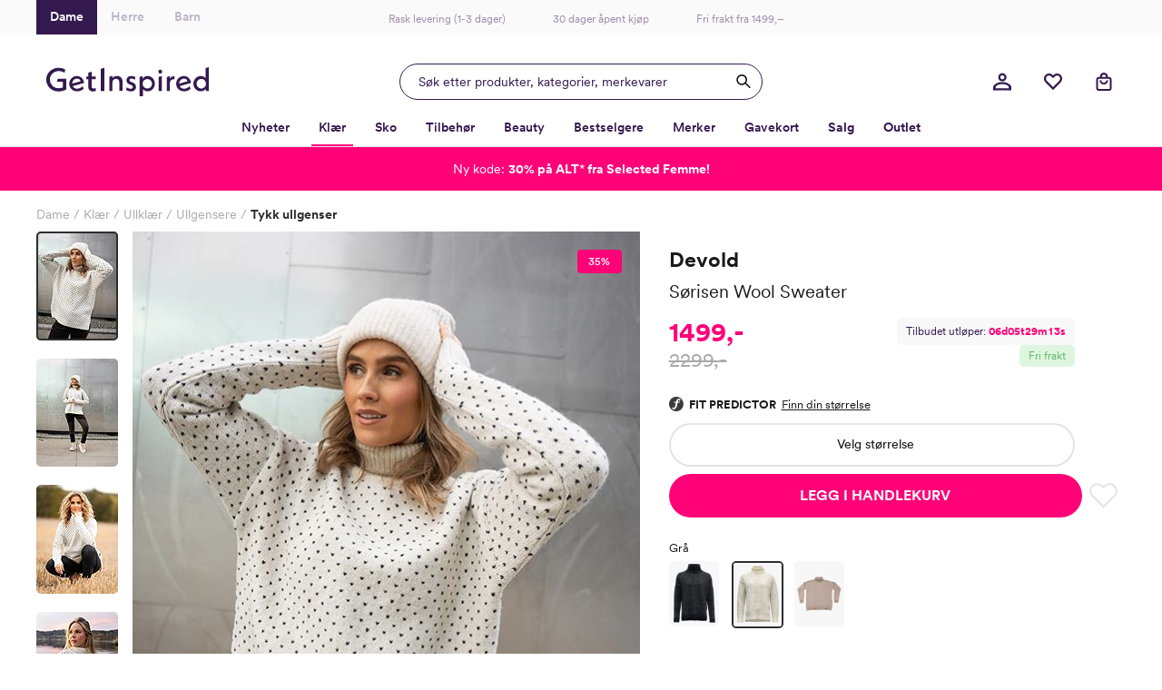

--- FILE ---
content_type: text/html; charset=utf-8
request_url: https://www.getinspired.no/klaer/ullklaer/ullgensere/tykk-ullgenser/devold-sorisen-wool-sweater-de-660735a-010a
body_size: 55801
content:

<!DOCTYPE html>
<html lang="nb">
<head>
    <meta charset="utf-8" />
    <meta name="viewport" content="width=device-width, initial-scale=1.0, maximum-scale=1.0,user-scalable=0"/>

        <script type="text/javascript">
            !function (a, b, c, d, e, f, g, h) {
            a.RaygunObject = e, a[e] = a[e] || function () {
                (a[e].o = a[e].o || []).push(arguments)
            }, f = b.createElement(c), g = b.getElementsByTagName(c)[0],
                f.async = 1, f.src = d, g.parentNode.insertBefore(f, g), h = a.onerror, a.onerror = function (b, c, d, f, g) {
                    h && h(b, c, d, f, g), g || (g = new Error(b)), a[e].q = a[e].q || [], a[e].q.push({
                        e: g
                    })
                }
            }(window, document, "script", "//cdn.raygun.io/raygun4js/raygun.min.js", "rg4js");
        </script>
        <script type="text/javascript">
    rg4js('apiKey', 'w4wYB20x9A1t1aT8xCMuQg');
    rg4js('enableCrashReporting', true);
    rg4js('setVersion', '44.0.0');
    rg4js('options', {
        ignore3rdPartyErrors: true,
        ignoreAjaxError: true,
        ignoreAjaxAbort: true
    });
        </script>
    <link rel="apple-touch-icon" sizes="180x180" href="/favicons/getinspired/apple-touch-icon.png">
    <link rel="icon" type="image/png" href="/favicons/getinspired/favicon-32x32.png" sizes="32x32">
    <link rel="icon" type="image/png" href="/favicons/getinspired/favicon-16x16.png" sizes="16x16">
    <link rel="manifest" href="/manifest">
    <!-- <link rel="mask-icon" href="/favicons/safari-pinned-tab.svg" color="#007e8f"> -->
    <!-- <link rel="shortcut icon" href="/favicons/getinspired/favicon.ico"> -->


    <title>Devold Sørisen Wool Sweater - Grå | Getinspired.no</title><!-- ssr chunks:  --><link rel="stylesheet" type="text/css" href="/assets/browser.bundle.c2ef3886eb6000cabf00.css" />
<meta name="description" content="Devold Sørisen Wool Sweater til dame i hvit. Klassisk flatstrikket genser i 100 % ull. Klikkes hjem fra Get Inspired med lynrask levering!" data-dynamic="1" />
<meta property="og:url" content="https://www.getinspired.no/klaer/gensere/strikkegensere/devold-sorisen-wool-sweater-de-660735a-010a" data-dynamic="1" />
<meta property="og:type" content="website" data-dynamic="1" />
<meta property="og:title" content="Devold Sørisen Wool Sweater - Grå" data-dynamic="1" />
<meta property="og:description" content="Devold Sørisen Wool Sweater til dame i hvit. Klassisk flatstrikket genser i 100 % ull. Klikkes hjem fra Get Inspired med lynrask levering!" data-dynamic="1" />
<meta property="product:condition" content="new" data-dynamic="1" />
<meta property="product:retailer_item_id" content="c-DE-660735A-010A" data-dynamic="1" />
<meta property="product:availability" content="in stock" data-dynamic="1" />
<meta property="product:price:amount" content="1499.0" data-dynamic="1" />
<meta property="product:price:currency" content="NOK" data-dynamic="1" />
<meta property="product:sizes" content="XS|S|M|L|XL" data-dynamic="1" />
<meta property="product:sizes_in_stock" content="S|L" data-dynamic="1" />
<meta property="og:image" content="https://www.getinspired.no/globalassets/productimages/k_de-660735a-010a_231115_fs_1.jpg?ref=C222E8B8FF" data-dynamic="1" />

                <script>
                if (!('Promise' in window && Promise.prototype.finally)) {
                    document.write('<' + 'script src="/assets/polyfills.bundle.c93bf6ad2fab2caa798d.js" onerror="window.rg4js&&window.rg4js(\'send\', new Error(\'Failed to load: /assets/polyfills.bundle.c93bf6ad2fab2caa798d.js\'))"></' + 'script>');
                }
                </script>
                <script>
                window.scopeReady = new Promise(function (res, rej) { window.resolveScopeReady = res; window.rejectScopeReady = rej; });
                </script>
            <link rel="canonical" href="/klaer/gensere/strikkegensere/devold-sorisen-wool-sweater-de-660735a-010a" id="link-canonical" />
<script src="/assets/browser.bundle.fefa47dfa43851f6046d.js" async></script>
<script src="/assets/vendor.chunk.b193c8b369ce3b240eb8.js" async></script>
<link rel="stylesheet" type="text/css" href="/assets/browser.bundle.c2ef3886eb6000cabf00.css" />
<link rel="preload" href="/assets/CircularXXWeb-Black.2f25d391ac0d68fa1f870410aff379d7.woff2" as="font" />
<link rel="preload" href="/assets/CircularXXWeb-Bold.6303baeb66307f3e3d21465ca336052f.woff2" as="font" />
<link rel="preload" href="/assets/CircularXXWeb-Book.f693e92725b34e86708d4e664046d6a2.woff2" as="font" />
<link rel="preload" href="/assets/CircularXXWeb-Medium.0e53394902f56ea43827926bbbca1d76.woff2" as="font" />
<link rel="preload" href="/assets/CircularXXWeb-Regular.d2e1100fb949e77712d4f0459a1ae098.woff2" as="font" />


    <style data-glitz>@keyframes a{100%{transform:rotate(360deg)}}@keyframes b{0%{stroke-dasharray:1px, 200px;stroke-dashoffset:0px}50%{stroke-dasharray:89px, 200px;stroke-dashoffset:-35px}100%{stroke-dasharray:89px, 200px;stroke-dashoffset:-124px}}.a{min-height:100vh}.b{display:-webkit-box;display:-moz-box;display:-ms-flexbox;display:-webkit-flex;display:flex}.c{flex-direction:column;-webkit-box-orient:vertical;-webkit-box-direction:normal}.d{background-color:white}.e{position:relative}.f{color:#1a1a1a}.g{position:absolute}.h{width:100%}.i{opacity:1}.j{border-top-width:1px}.k{border-top-style:solid}.l{border-top-color:#E4E4E4}.m{font-size:14px}.n{height:-webkit-fit-content;height:-moz-fit-content;height:fit-content}.o{overflow-y:hidden}.p{padding-bottom:0}.q{overscroll-behavior:contain}.r{transition-property:top;-webkit-transition-property:top;-moz-transition-property:top}.s{transition-duration:400ms}.t{transition-timing-function:ease}.u{z-index:-1}.v{top:calc(-100vh - 0px)}.w{font-family:inherit}.x{font-style:inherit}.y{font-variant:inherit}.z{border-left-width:0}.a0{border-right-width:0}.a1{border-top-width:0}.a2{border-bottom-width:0}.a3{padding-left:0}.a4{padding-right:0}.a5{padding-top:0}.a6{-webkit-user-select:none;-moz-user-select:none;-ms-user-select:none;user-select:none}.a7{text-align:inherit}.a8{cursor:pointer}.a9{background-color:#F8F8F8}.aa{text-transform:inherit}.ab{display:-webkit-inline-box;display:-moz-inline-box;display:-ms-inline-flexbox;display:-webkit-inline-flex;display:inline-flex}.ac{align-items:center;-webkit-box-align:center}.ae{justify-content:center;-webkit-box-pack:center}.af{transition-property:color, background-color;-webkit-transition-property:color, background-color;-moz-transition-property:color, background-color}.ag{transition-duration:200ms}.ah{transition-timing-function:ease-out}.am{text-decoration:underline}.ay{top:0}.az{right:0}.b0{margin-top:32px}.b1{margin-right:32px}.b2{font-size:12px}.b3{color:#737373}.b4{font-weight:600}.b5{border-radius:50%}.b6{height:40px}.b7{width:40px}.b8{font-size:1.5em}.b9{width:32px}.ba{height:32px}.bb{gap:32px}.bc{padding-top:32px}.bd{max-width:1200px}.be{margin-top:0}.bf{margin-bottom:0}.bg{margin-left:auto}.bh{margin-right:auto}.bi{align-self:center;-ms-grid-row-align:center}.bj{display:block}.bk{width:201px}.bl{max-width:830px}.bm{justify-content:space-between;-webkit-box-pack:justify}.bn{border-bottom-width:2px}.bo{border-bottom-color:#F9F8F9}.bp{border-bottom-style:solid}.bq{justify-content:flex-start;-webkit-box-pack:start}.br{text-decoration:none}.bs{background-color:transparent;background-color:initial}.bu{font-size:18px}.bv{margin-top:24px}.bw{margin-bottom:4px}.bx{margin-left:0}.by{margin-right:16px}.bz{padding-bottom:2px}.c0{color:inherit}.c1{color:#AAAAAA}.c2{bottom:-2px}.c3{height:2px}.c4{width:0}.c5{background-color:#1a1a1a}.c6{transition-property:left, width;-webkit-transition-property:left, width;-moz-transition-property:left, width}.c7{left:0}.c8{height:100%}.c9{overflow-y:auto}.ca{overflow-x:hidden}.cb{width:100vw}.cc{order:0}.cd{padding-top:8px}.ce{padding-left:16px}.cf{padding-right:16px}.cg{color:#D90005}.ch{text-align:center}.ci{height:38px}.cj{background-color:#FAFAFB}.ck{width:1200px}.cl{width:200px}.cm{font-size:inherit}.cn{width:50%}.co{box-shadow:none}.cp{padding-top:12px}.cq{border-bottom-color:transparent}.cr{border-bottom-width:1px}.cs{background-color:#34194F}.ct{padding-bottom:12px}.cu{color:white}.cx{color:#BEB6C7}.d0{color:#A08CAA}.d1{left:50%}.d2{transform:translateX(-50%)}.d3{text-decoration:inherit}.d6{display:inline-block}.d7{margin-left:12px}.d8{max-width:100%}.d9{max-width:calc(100vw - 48px)}.da{display:-ms-grid;display:grid}.db{padding-bottom:8px}.dc{grid-template-columns:1fr 1fr 1fr;-ms-grid-columns:1fr 1fr 1fr}.dd{pointer-events:all}.de{height:48px}.dh{transition-property:box-shadow;-webkit-transition-property:box-shadow;-moz-transition-property:box-shadow}.di{will-change:box-shadow}.dj{box-shadow:inset 0px 0px 0px 0px #34194F}.dk{border-left-width:1px}.dl{border-left-style:solid}.dm{border-right-width:1px}.dn{border-right-style:solid}.do{max-width:400px}.dp{color:#34194F}.dq{border-left-color:#34194F}.dr{border-right-color:#34194F}.ds{border-top-color:#34194F}.dt{border-bottom-color:#34194F}.du{width:400px}.dv{background-color:transparent}.dw{cursor:inherit}.dx{line-height:1.5}.dy{padding-top:9.5px}.dz{padding-bottom:9.5px}.e0{padding-left:20px}.e5{outline-width:0}.e6{outline-style:none}.e7{font-weight:inherit}.e8{min-width:40px}.e9{border-radius:100%}.ea{width:inherit}.eb{overflow:hidden}.ec{white-space:nowrap}.ed{text-overflow:ellipsis}.ee{transform:scale(1)}.ef{transition-property:opacity, transform;-webkit-transition-property:opacity, transform;-moz-transition-property:opacity, transform}.eg{width:1em}.eh{height:1em}.ei{margin-top:4px}.el{justify-content:flex-end;-webkit-box-pack:end}.em{width:48px}.er{stroke:inherit}.eu{position:fixed}.ev{max-width:calc(100% - 48px)}.ew{will-change:transform}.ex{left:100%}.ey{stroke-width:2}.ez{height:21px}.f0{min-width:21px}.f1{line-height:20px}.f2{top:calc(50% - 2px)}.f3{right:calc(50% - 23px)}.f4{border-radius:100vw}.f5{border-left-color:white}.f6{border-right-color:white}.f7{border-top-color:white}.f8{border-bottom-color:white}.f9{transform:scale(0)}.fa{transition-property:transform;-webkit-transition-property:transform;-moz-transition-property:transform}.fb{margin-right:4px}.ge{border-bottom-color:#FF0278}.gf{font-weight:700}.gs{border-bottom-color:#E4E4E4}.gt{flex-grow:1;-webkit-box-flex:1}.gu{order:2}.gv{height:0}.gw{transition-property:height;-webkit-transition-property:height;-moz-transition-property:height}.gx{transition-duration:300ms}.gy{max-width:unset}.gz{width:calc(100vw - 0px )}.h0{right:50%}.h1{margin-left:calc(-50vw + 0px)}.h2{margin-right:calc(-50vw + 0px)}.h3{padding-top:16px}.h4{padding-bottom:16px}.h5{padding-left:8px}.h6{padding-right:8px}.h7{color:#302045}.h8{background-color:#F9F8F9}.h9{border-bottom-color:#D1D1D1}.ha{border-left-color:black}.hb{border-right-color:black}.hc{border-top-color:black}.hd{border-bottom-color:black}.he{border-radius:100vh}.hf{width:18px}.hg{height:18px}.hh{min-width:18px}.hi{font-size:8px}.hj{margin-right:8px}.hl{background-color:#FF0278}.hn{margin-left:16px}.ho{min-height:1px}.hp{height:1px}.hq{bottom:0}.hr{margin-right:0}.hs{list-style:none}.hv{height:37px}.hw{flex-wrap:wrap;-webkit-box-lines:multiple}.i2{font-weight:400}.i8{color:#2D2D2D}.i9{grid-template-columns:minmax(0, 1.32fr) minmax(0, 1fr);-ms-grid-columns:minmax(0, 1.32fr) minmax(0, 1fr)}.ia{grid-column-gap:32px}.ib{order:1}.ic{margin-bottom:32px}.id{position:-webkit-sticky;position:sticky}.ie{z-index:6}.if{top:11px}.ih{left:106px}.ii{z-index:3}.ij{pointer-events:none}.ik{top:20px}.il{left:20px}.im{right:20px}.in{align-items:end;-webkit-box-align:end}.io{width:-webkit-fit-content;width:-moz-fit-content;width:fit-content}.ip{margin-bottom:5px}.iq{border-bottom-right-radius:4px}.ir{border-top-right-radius:4px}.is{border-top-left-radius:4px}.it{border-bottom-left-radius:4px}.iu{letter-spacing:0.2px}.iv{padding-left:12px}.iw{padding-right:12px}.ix{padding-top:4px}.iy{padding-bottom:4px}.j1{flex-shrink:0}.j2{flex-basis:auto}.j3{margin-left:-0px}.j4{flex-grow:0;-webkit-box-flex:0}.j5{width:calc(100% - 0px)}.j6{cursor:-webkit-zoom-in;cursor:-moz-zoom-in;cursor:zoom-in}.j9{transition-property:opacity;-webkit-transition-property:opacity;-moz-transition-property:opacity}.ja{transition-timing-function:ease-in}.jb{object-fit:cover}.jc{object-position:center}.jd{opacity:0}.je{max-height:600px}.jf{width:auto}.jg{max-height:100%}.jh{padding-bottom:20px}.ji{touch-action:manipulation}.jj{width:90px}.k2{border-radius:5px}.kb{width:calc(100% - 56px)}.kc{margin-bottom:29px}.kd{row-gap:8px}.kf{line-height:21px}.kg{font-size:17px}.kh{font-size:22.5px}.ki{line-height:31px}.kj{font-size:19.5px}.kk{line-height:30px}.kl{color:#1A1A1A}.km{flex-direction:row;-webkit-box-orient:horizontal;-webkit-box-direction:normal}.kn{align-items:flex-start;-webkit-box-align:start}.ko{margin-top:14px}.kp{font-size:26px}.kq{color:#FF0278}.kr{font-size:29px}.ks{text-decoration:line-through}.kt{font-size:22px}.ku{line-height:22px}.kv{flex-direction:column-reverse;-webkit-box-orient:vertical;-webkit-box-direction:reverse}.kw{row-gap:6px}.kx{align-items:flex-end;-webkit-box-align:end}.ky{background-color:#DEF6E0}.kz{color:#61B969}.l0{padding-left:10px}.l1{padding-right:10px}.l2{padding-top:6px}.l3{padding-bottom:6px}.l4{box-sizing:content-box}.l5{line-height:12px}.l6{height:19.5px}.l7{margin-bottom:10px}.l8{justify-content:left;-webkit-box-pack:left}.la{border-left-width:2px}.lb{border-left-color:#E4E4E4}.lc{border-right-width:2px}.ld{border-right-color:#E4E4E4}.le{border-top-width:2px}.lf{padding-top:13.5px}.lg{padding-bottom:13.5px}.lh{margin-bottom:8px}.li{font-weight:500}.lj{-webkit-column-gap:6px;column-gap:6px}.lk{margin-bottom:24px}.ll{gap:8px}.lm{text-transform:uppercase}.ln{padding-left:32px}.lo{padding-right:32px}.lp{font-size:16px}.lq{min-width:48px}.lr{stroke-width:1.5}.ls{padding-left:1px}.lt{padding-right:1px}.lu{padding-top:1px}.lv{padding-bottom:1px}.lw{color:#E4E4E4}.lx{fill:transparent}.lz{font-size:35px}.m0{font-size:13px}.m1{min-height:20px}.m2{grid-template-columns:repeat(5, 69px);-ms-grid-columns:repeat(5, 69px)}.m3{grid-row-gap:8px}.m5{color:#E070A6}.m6{display:inline}.m7{place-self:flex-start}.m9{width:53px}.ma{border-left-color:#F9F8F9}.mb{border-right-color:#F9F8F9}.mc{border-top-color:#F9F8F9}.md{border-left-color:#2D2D2D}.me{border-right-color:#2D2D2D}.mf{border-top-color:#2D2D2D}.mg{border-bottom-color:#2D2D2D}.mh{margin-bottom:16px}.mi{padding-top:24px}.mj{padding-bottom:24px}.mk{border-bottom-color:#F3F3F4}.mn{border-radius:0}.mo{font-size:20px}.mp{line-height:24px}.mq{white-space:pre-line}.mr{width:60px}.ms{height:60px}.mu{border-radius:10px}.mv{height:inherit}.mw{height:16px}.my{fill:#E4E4E4}.mz{min-width:10px}.n0{width:10px}.n1{height:26px}.n2{will-change:height}.n3{width:25px}.n4{vertical-align:initial}.n5{animation-name:a}.n6{animation-duration:2000ms}.n7{animation-timing-function:linear}.n8{animation-iteration-count:infinite}.n9{animation-name:b}.na{animation-duration:1500ms}.nb{animation-timing-function:ease-in-out}.nc{margin-top:80px}.nd{margin-left:-24px}.ne{margin-right:-24px}.nf{max-width:calc(100% + 48px)}.ng{width:calc(100% + 48px)}.nh{width:5%}.ni{background-image:-webkit-linear-gradient(90deg, white 0%, rgba(253, 250, 247, 0) 100%);;background-image:-moz-linear-gradient(90deg, white 0%, rgba(253, 250, 247, 0) 100%);;background-image:linear-gradient(90deg, white 0%, rgba(253, 250, 247, 0) 100%);}.nj{transition-property:all;-webkit-transition-property:all;-moz-transition-property:all}.nk{font-size:28px}.nl{-webkit-filter:drop-shadow(0 2px 4px rgba(0, 0, 0, .1)) drop-shadow(0 2px 8px rgba(0, 0, 0, .05));filter:drop-shadow(0 2px 4px rgba(0, 0, 0, .1)) drop-shadow(0 2px 8px rgba(0, 0, 0, .05))}.nm{border-radius:100px}.nn{color:#353535}.no{left:16px}.np{cursor:arrow}.nq{width:24px}.nr{height:24px}.ns{stroke:currentColor}.nt{fill:currentColor}.nu{transform:rotate(180deg)}.nv{color:#321E46}.nw{margin-right:24px}.nx{margin-left:8px}.ny{width:calc(23.529411764705884% - 16px)}.nz{color:black}.o1{background-color:rgba(255, 255, 255, 0.8)}.o2{border-radius:8px}.o3{top:10px}.o4{right:10px}.o5{min-width:auto}.o6{width:38px}.o7{margin-top:12px}.o8{padding-right:4px}.o9{margin-top:auto}.oa{grid-template-columns:repeat(auto-fill, minmax(10px, 1fr));-ms-grid-columns:repeat(auto-fill, minmax(10px, 1fr))}.ob{grid-gap:8px}.oc{margin-bottom:1px}.od{box-sizing:border-box}.oe{height:10px}.of{background-color:#2a2926}.og{flex-basis:1px}.oh{background-color:#a29e94}.oi{background-color:#d9c4ac}.oj{background-color:#7f6f55}.ok{line-height:inherit}.ol{bottom:10px}.om{border-bottom-right-radius:0}.on{border-top-right-radius:0}.oo{font-size:11px}.op{background-color:#f5cad2}.oq{text-align:left}.or{background-color:#c5a8a1}.os{background-color:#835d60}.ot{border-top-left-radius:0}.ou{border-bottom-left-radius:0}.ov{background-color:#19191b}.ow{background-color:#8a8a86}.ox{background-color:#c6bfaf}.oy{background-color:#d9908c}.oz{background-color:#8d232d}.p0{background-color:#bab7ac}.p1{background-color:#3c3c2e}.p2{background-color:#5f6048}.p3{background-color:#bdb9ac}.p4{background-color:#273144}.p5{background-color:#a5a49f}.p6{background-color:#d2cdc3}.p7{background-color:#979088}.p8{background-color:#d0c8b9}.p9{background-color:#5c5342}.pa{background-color:#7e7e7d}.pb{background-color:#513f35}.pc{background-color:#ebe4d0}.pd{background-color:#9d9c9d}.pe{background-color:#6c6e57}.pf{background-color:#dad1bc}.pg{background-color:#cfcbc6}.ph{background-image:-webkit-linear-gradient(270deg,  white 0%, rgba(253, 250, 247, 0) 100%);background-image:-moz-linear-gradient(270deg,  white 0%, rgba(253, 250, 247, 0) 100%);background-image:linear-gradient(270deg,  white 0%, rgba(253, 250, 247, 0) 100%)}.pi{right:16px}.pj{background-color:#c9c5bf}.pk{background-color:#153f5c}.pl{background-color:#1c202f}.pm{background-color:#58573d}.pn{background-color:#e8deca}.po{background-color:#1a1919}.pp{background-color:#e1d5c3}.pq{background-color:#908f8f}.pr{background-color:#1b1b1b}.ps{background-color:#42435d}.pt{background-color:#36403b}.pu{background-color:#f6efe5}.pv{background-color:#c15757}.pw{background-color:#292d40}.px{background-color:#281d1b}.py{background-color:#1c1b1c}.pz{background-color:#ededed}.q0{background-color:#293934}.q1{background-color:#4d575a}.q2{background-color:#c95b5b}.q3{background-color:#12110f}.q4{background-color:#918272}.q5{background-color:#d5d1c7}.q6{background-image:-webkit-linear-gradient(90deg, #CC1007, #6060ff, #008D39);background-image:-moz-linear-gradient(90deg, #CC1007, #6060ff, #008D39);background-image:linear-gradient(90deg, #CC1007, #6060ff, #008D39)}.q7{background-color:#850a25}.q8{background-color:#402c29}.q9{background-color:#4b729f}.qa{background-color:#7da6c8}.qb{background-color:#000000}.qc{background-color:#262f44}.qd{background-color:#6094b9}.qe{background-color:#272c41}.qf{background-color:#727272}.qg{font-size:24px}.qh{line-height:28px}.qi{background-color:#f9f9f9}.qj{flex-basis:0}.qk{margin-bottom:82px}.ql{width:768px}.qm{padding-bottom:32px}.qn{min-height:350px}.qo{order:3}.qp{padding-top:40px}.qq{max-width:990px}.qr{margin-top:8px}.qs{margin-bottom:12px}.qt{margin-top:16px}.qu{width:20px}.qv{height:22px}.qw{margin-top:calc(22px + 16px)}.qx{width:356px}.qy{height:69px}.qz{grid-area:1 / 1}.r0{background-color:#ff0278}.r1{color:#ffffff}.r2{color:transparent}.r3{background-color:#DB0075}.r4{z-index:7}.ai:focus-visible{outline-color:#379EFF}.aj:focus-visible{outline-offset:4px}.ak:focus-visible{outline-style:solid}.al:focus-visible{outline-width:4px}.an:hover{color:#E070A6}.ao:hover{text-decoration:underline}.bt:hover{color:inherit}.cv:hover{background-color:#34194F}.cw:hover{color:white}.cy:hover{background-color:white}.cz:hover{color:#BEB6C7}.d4:hover{text-decoration:inherit}.g3:hover{color:#34194F}.g4:hover{font-weight:600}.g5:hover{border-bottom-color:#FF0278}.g6:hover{border-bottom-width:2px}.g7:hover{border-bottom-style:solid}.gq:hover{font-weight:700}.hk:hover{text-decoration:none}.k1:hover{-webkit-filter:brightness(80%);filter:brightness(80%)}.as:focus{outline-width:0}.at:focus{color:white}.au:focus{text-decoration:underline}.fh:focus{color:#34194F}.fi:focus{font-weight:600}.fj:focus{text-decoration:inherit}.gk:focus{color:inherit}.gl:focus{font-weight:700}.av:active{outline-width:0}.aw:active{color:white}.ax:active{text-decoration:underline}.fl:active{color:#34194F}.fm:active{font-weight:600}.fn:active{text-decoration:inherit}.gn:active{color:inherit}.go:active{font-weight:700}.d5:not(:last-child){margin-right:40px}.mx:not(:last-child){padding-bottom:8px}.e1::placeholder{opacity:0.5}.e2::placeholder{color:#34194F}.fc:hover:hover{font-weight:600}.gg:hover:hover{font-weight:700}.fk:focus:hover{font-weight:600}.gm:focus:hover{font-weight:700}.fo:active:hover{font-weight:600}.gp:active:hover{font-weight:700}.fp:after{position:absolute}.fq:after{content:""}.fr:after{background-color:white}.fs:after{width:8px}.ft:after{height:2px}.fu:after{left:0}.fv:after{bottom:-2px}.g8:after{content:attr(data-label)}.g9:after{visibility:hidden}.ga:after{height:0}.gb:after{overflow:hidden}.gc:after{display:block}.gd:after{font-weight:600}.gr:after{font-weight:700}.i3:after{content:" / "}.i4:after{white-space:pre}.jk:after{pointer-events:none}.jl:after{top:0}.jm:after{right:0}.jn:after{bottom:0}.jo:after{border-left-width:2px}.jp:after{border-left-color:#2D2D2D}.jq:after{border-left-style:solid}.jr:after{border-right-width:2px}.js:after{border-right-color:#2D2D2D}.jt:after{border-right-style:solid}.ju:after{border-top-width:2px}.jv:after{border-top-color:#2D2D2D}.jw:after{border-top-style:solid}.jx:after{border-bottom-width:2px}.jy:after{border-bottom-color:#2D2D2D}.jz:after{border-bottom-style:solid}.k0:after{border-radius:5px}.k3:after{border-left-width:0}.k4:after{border-left-color:#D1D1D1}.k5:after{border-right-width:0}.k6:after{border-right-color:#D1D1D1}.k7:after{border-top-width:0}.k8:after{border-top-color:#D1D1D1}.k9:after{border-bottom-width:0}.ka:after{border-bottom-color:#D1D1D1}.fw:before{position:absolute}.fx:before{content:""}.fy:before{background-color:white}.fz:before{width:8px}.g0:before{height:2px}.g1:before{right:0}.g2:before{bottom:-2px}.j7:before{float:left}.j8:before{padding-top:133%}.mt:before{padding-top:100%}.ht:empty:before{content:" "}.hu:empty:before{white-space:pre}.iz:first-child{margin-top:0}.j0:last-child{margin-bottom:0}</style><style data-glitz media="(hover: hover)">.ap:hover{background-color:#F3F3F3}.aq:hover{color:white}.ar:hover{text-decoration:underline}.en:hover{background-color:#F9F8F9}.eo:hover{color:#5B4570}.fd:hover{color:#34194F}.fe:hover{font-weight:600}.ff:hover{text-decoration:inherit}.gh:hover{color:inherit}.gi:hover{font-weight:700}.hm:hover{background-color:#A3014A}.l9:hover{color:#1a1a1a}.ly:hover{fill:#E4E4E4}.m8:hover{-webkit-filter:brightness(90%);filter:brightness(90%)}.o0:hover{color:#FF0278}.fg:hover:hover{font-weight:600}.gj:hover:hover{font-weight:700}.i5:hover:hover{text-decoration:underline}.i6:focus:hover{text-decoration:underline}.i7:active:hover{text-decoration:underline}</style><style data-glitz media="(min-width: 320px)">.hx{flex-wrap:nowrap;-webkit-box-lines:nowrap}.hy{overflow-x:auto}.hz{white-space:nowrap}.i0{-webkit-overflow-scrolling:touch}</style><style data-glitz media="(min-width: 768px)">.m4{grid-template-columns:repeat(auto-fill, 69px);-ms-grid-columns:repeat(auto-fill, 69px)}</style><style data-glitz media="(min-width: 1024px)">.df{border-radius:24px}.dg{height:40px}.ej{height:24px}.ek{width:24px}.ep{margin-right:16px}.eq{width:40px}.es{height:20px}.et{width:20px}.i1{margin-top:8px}.ig{flex-direction:row-reverse;-webkit-box-orient:horizontal;-webkit-box-direction:reverse}.ke{padding-top:16px}.e3::placeholder{opacity:1}.e4::placeholder{color:#34194F}</style><style data-glitz media="(min-width: 1200px)">.ml{padding-left:0}.mm{padding-right:0}</style>
<!-- Google Tag Manager -->
<script id="CookieConsent" src="https://policy.app.cookieinformation.com/uc.js"
    data-culture="NB" data-gcm-version="2.0" type="text/javascript"></script>
<script>(function(w,d,s,l,i){w[l]=w[l]||[];w[l].push({'gtm.start':
new Date().getTime(),event:'gtm.js'});var f=d.getElementsByTagName(s)[0],
j=d.createElement(s),dl=l!='dataLayer'?'&l='+l:'';j.async=true;j.src=
'https://www.googletagmanager.com/gtm.js?id='+i+dl;f.parentNode.insertBefore(j,f);
})(window,document,'script','dataLayer','GTM-KB5BGKN');</script>
<!-- End Google Tag Manager -->
    <script>
    (function (i, s, o, g, r, a, m) {
        i['VoyadoAnalyticsObject'] = r;
        i[r] = i[r] || function () { (i[r].q = i[r].q || []).push(arguments) }, i[r].l = 1 * new Date();
        a = s.createElement(o), m = s.getElementsByTagName(o)[0];
        a.async = 1;
        a.src = g;
        m.parentNode.insertBefore(a, m)
    })(window, document, 'script', 'https://assets.voyado.com/jsfiles/analytics_0.1.6.min.js', 'voyado');
        
    voyado("setTenant", "GetInspired");
</script>
        <script async src="//js.testfreaks.com/onpage/getinspired-no/head.js"></script>
</head>
<body class="getinspireddame">
<!-- Google Tag Manager (noscript) -->
<noscript><iframe src="https://www.googletagmanager.com/ns.html?id=GTM-KB5BGKN"
height="0" width="0" style="display:none;visibility:hidden"></iframe></noscript>
<!-- End Google Tag Manager (noscript) -->
    
    <div id="triggerbee-placeholder-top-desktop"></div>
    <div id="container"><div class="a b c d"><div class="e"><div><div class="f d g h b c i j k l m n o p q r s t u v"><button type="button" class="w x y z a0 a1 a2 a3 a4 a5 p a6 a7 a8 a9 aa ab ac ae af ag ah ai aj ak al am an ao ap aq ar as at au av aw ax g ay az b0 b1 b2 b3 b4 b5 b6 b7"><svg xmlns="http://www.w3.org/2000/svg" width="1em" height="1em" viewBox="0 0 24 24" fill="none" stroke="currentColor" stroke-width="2" stroke-linecap="round" stroke-linejoin="round" class="ab b8 b9 ba"><line x1="18" y1="6" x2="6" y2="18"></line><line x1="6" y1="6" x2="18" y2="18"></line></svg></button><div class="b c bb bc bd be bf bg bh"><a class="bi" data-scope-link="true" href="/"><svg class="bj ba bk" id="Layer_1" data-name="Layer 1" viewBox="0 0 389.53 69.58"><path d="M39.99 34.93v13.42l-.21.09a27.155 27.155 0 01-10.43 1.89c-5.48.08-10.76-2.05-14.65-5.92A20.377 20.377 0 018.68 29.8C8.68 18.29 18 9.28 29.89 9.28c5.01.04 9.92 1.46 14.18 4.1l1.32-8.07a34.588 34.588 0 00-15.58-3.8C13.1 1.51 0 13.93 0 29.8s12.77 28.29 29.12 28.29c6.69 0 13.55-1.69 18.78-4.66v-25.8H27.4l-1.87 7.29h14.46zm68.69-24.29l-7.9 2.69v8.83h-4.21l-1.17 6.69h5.38v17.73c0 7.2 4.26 11.5 11.35 11.5 2.15.02 4.28-.38 6.28-1.16v-6.84c-1.51.6-3.11.94-4.74 1-3.11 0-4.97-1.98-4.97-5.29V28.85h9.73v-6.69h-9.73l-.02-11.52zm21.89 46.17h8.51V1.36l-8.51 2.76v52.69zm75.14-20.63l-1.57-.55c-3.96-1.41-4.76-2.78-4.76-4.53 0-2.37 1.72-3.84 4.47-3.84 2.37 0 5.65 1.04 8.59 2.71l1.15-6.3a23.386 23.386 0 00-9.9-2.56c-6.77 0-11.49 4.21-11.49 10.23 0 4.94 2.99 8.66 8.44 10.47l1.42.47c4.55 1.49 5.47 2.99 5.47 4.93 0 2.75-2.01 4.46-5.25 4.46-2.99 0-6.08-1.09-9.78-3.42l-1.07 6.31c3.4 2.13 7.3 3.31 11.31 3.43 7.29 0 12.19-4.36 12.19-10.86 0-5.27-3.1-8.95-9.22-10.94zM73.73 21.17c-10.45 0-18.63 8.08-18.63 18.4s8.15 18.32 18.95 18.32c5.8-.04 11.37-2.23 15.64-6.16l-2.54-6.23c-3.91 4.03-8.29 6.08-13.02 6.08s-8.37-2.12-10.43-5.8l-.2-.36.4-.12 26.82-7.63c-1.12-9.72-8.1-16.5-16.98-16.5zM62.18 39.32v-.46c.41-6.54 5.36-11.46 11.51-11.46 4.42 0 7.09 1.86 8.66 6.03l.13.34-20.3 5.54zm180.75-18.23c-4.45-.03-8.69 1.94-11.51 5.39l-.55.67v-5.77l-7.29 1.86v46.34h7.9V52.56l.54.57c2.84 3.02 6.8 4.71 10.94 4.69 9.43 0 17.1-8.26 17.1-18.4s-7.69-18.32-17.13-18.32zm-.83 29.93c-6.28 0-11.22-5.06-11.22-11.55a11.267 11.267 0 0119.34-7.56c3.16 3.25 4.06 8.08 2.29 12.26a11.258 11.258 0 01-10.41 6.85zm27.07 5.79h7.9V21.24l-7.9 2.02v33.55zm27.32-30.33l-.61.84v-5.97l-7.29 2.34v33.12h7.29V39.59c0-7.42 3.78-11.05 11.55-11.07v-7.06c-4.96.04-8.65 1.7-10.94 5.02zm33.37-5.31c-10.45 0-18.62 8.08-18.62 18.4s8.15 18.32 18.95 18.32c5.79-.03 11.37-2.23 15.63-6.16l-2.55-6.23c-3.91 4.03-8.29 6.08-13.02 6.08s-8.38-2.12-10.43-5.8l-.2-.36 27.22-7.75c-1.12-9.72-8.1-16.5-16.98-16.5zm-11.55 18.15v-.46c.41-6.54 5.36-11.46 11.51-11.46 4.42 0 7.09 1.86 8.66 6.03l.13.34-20.3 5.54zm34.16.17c0 10.14 7.9 18.4 17.69 18.4a15.5 15.5 0 0011.67-5.17l.4-.61v4.74h7.29V0l-7.9 2.2v24.17l-.26-.58c-2.94-3.01-7-4.67-11.21-4.6-9.76-.02-17.69 8.22-17.69 18.3zm30.09 0c0 6.47-4.93 11.55-11.22 11.55s-11.21-5.06-11.21-11.55a11.219 11.219 0 0111.22-11.48c3.02 0 5.91 1.22 8.03 3.38 2.11 2.16 3.26 5.08 3.19 8.1zM273.12 5.97c-2.54-.03-4.63 2-4.67 4.55a4.678 4.678 0 007.94 3.48 4.678 4.678 0 00-3.26-8.03zM169.46 20.95a13.94 13.94 0 00-10.33 4.26l-.57.61v-5.39l-7.29 2.43v33.96h7.29V36.99c0-5.47 3.46-9.17 8.6-9.17s7.81 3.22 7.81 8.62V56.8h7.9V35.48c-.03-8.96-5.16-14.54-13.41-14.54zm0 0" fill="#34194f"></path></svg></a></div><section class="bg bh h bl"><div class="e b bm ac bn bo bp a3 a4"><div class="e b bq"><button type="button" class="w x y z a0 a1 a2 a3 a4 a5 a6 br a7 bs a8 av bj bt b4 bu bv bw bx by bz c0">Dame</button><button type="button" class="w x y z a0 a1 a2 a3 a4 a5 a6 br a7 bs a8 av bj c1 bt b4 bu bv bw bx by bz">Herre</button><button type="button" class="w x y z a0 a1 a2 a3 a4 a5 a6 br a7 bs a8 av bj c1 bt b4 bu bv bw bx by bz">Barn</button></div><div class="g c2 c3 c4"><div class="g c3 c5 c6 s t c7 c4"></div></div></div></section><div class="c8 c9 ca"><div class="cb"><section class="bg bh h bl"></section></div></div></div></div></div><header class="e cc"><div><noscript class="cd ce cf b2 cg ch">Det virker som om nettleseren din ikke støtter JavaScript, eller at du har slått av JavaScript. JavaScript er nødvendig for å gi deg den beste opplevelsen.</noscript><div class="f d"><div class="h b m ae ci cj b3"><div class="ck b"><div class="b cl a2 bp bo ac"><button type="button" class="w cm x y z a0 a1 a3 a4 a6 br a8 av cn b4 co cp ch cq cr bp cs i ct cu cv cw">Dame</button><button type="button" class="w cm x y z a0 a1 a3 a4 a6 br bs a8 av cx cn b4 co cp ct ch cq cr bp cy cz">Herre</button><button type="button" class="w cm x y z a0 a1 a3 a4 a6 br bs a8 av cx cn b4 co cp ct ch cq cr bp cy cz">Barn</button></div><div class="cp d0 g d1 d2 b"><a class="c0 d3 b ac bt d4 d5" data-scope-link="true" href="/om-oss"><div class="d6 d7 b2">Rask levering (1-3 dager)</div></a><a class="c0 d3 b ac bt d4 d5" data-scope-link="true" href="/om-oss"><div class="d6 d7 b2">30 dager åpent kjøp</div></a><a class="c0 d3 b ac bt d4 d5" data-scope-link="true" href="/kundeservice/levering"><div class="d6 d7 b2">Fri frakt fra 1499,–</div></a></div></div></div><div class="bg bh d8 h e"><div class="d"><div class="bg bh d9 ck"><div class="da ac db bc dc"><a data-scope-link="true" href="/"><svg class="bj ba bk" id="Layer_1" data-name="Layer 1" viewBox="0 0 389.53 69.58"><path d="M39.99 34.93v13.42l-.21.09a27.155 27.155 0 01-10.43 1.89c-5.48.08-10.76-2.05-14.65-5.92A20.377 20.377 0 018.68 29.8C8.68 18.29 18 9.28 29.89 9.28c5.01.04 9.92 1.46 14.18 4.1l1.32-8.07a34.588 34.588 0 00-15.58-3.8C13.1 1.51 0 13.93 0 29.8s12.77 28.29 29.12 28.29c6.69 0 13.55-1.69 18.78-4.66v-25.8H27.4l-1.87 7.29h14.46zm68.69-24.29l-7.9 2.69v8.83h-4.21l-1.17 6.69h5.38v17.73c0 7.2 4.26 11.5 11.35 11.5 2.15.02 4.28-.38 6.28-1.16v-6.84c-1.51.6-3.11.94-4.74 1-3.11 0-4.97-1.98-4.97-5.29V28.85h9.73v-6.69h-9.73l-.02-11.52zm21.89 46.17h8.51V1.36l-8.51 2.76v52.69zm75.14-20.63l-1.57-.55c-3.96-1.41-4.76-2.78-4.76-4.53 0-2.37 1.72-3.84 4.47-3.84 2.37 0 5.65 1.04 8.59 2.71l1.15-6.3a23.386 23.386 0 00-9.9-2.56c-6.77 0-11.49 4.21-11.49 10.23 0 4.94 2.99 8.66 8.44 10.47l1.42.47c4.55 1.49 5.47 2.99 5.47 4.93 0 2.75-2.01 4.46-5.25 4.46-2.99 0-6.08-1.09-9.78-3.42l-1.07 6.31c3.4 2.13 7.3 3.31 11.31 3.43 7.29 0 12.19-4.36 12.19-10.86 0-5.27-3.1-8.95-9.22-10.94zM73.73 21.17c-10.45 0-18.63 8.08-18.63 18.4s8.15 18.32 18.95 18.32c5.8-.04 11.37-2.23 15.64-6.16l-2.54-6.23c-3.91 4.03-8.29 6.08-13.02 6.08s-8.37-2.12-10.43-5.8l-.2-.36.4-.12 26.82-7.63c-1.12-9.72-8.1-16.5-16.98-16.5zM62.18 39.32v-.46c.41-6.54 5.36-11.46 11.51-11.46 4.42 0 7.09 1.86 8.66 6.03l.13.34-20.3 5.54zm180.75-18.23c-4.45-.03-8.69 1.94-11.51 5.39l-.55.67v-5.77l-7.29 1.86v46.34h7.9V52.56l.54.57c2.84 3.02 6.8 4.71 10.94 4.69 9.43 0 17.1-8.26 17.1-18.4s-7.69-18.32-17.13-18.32zm-.83 29.93c-6.28 0-11.22-5.06-11.22-11.55a11.267 11.267 0 0119.34-7.56c3.16 3.25 4.06 8.08 2.29 12.26a11.258 11.258 0 01-10.41 6.85zm27.07 5.79h7.9V21.24l-7.9 2.02v33.55zm27.32-30.33l-.61.84v-5.97l-7.29 2.34v33.12h7.29V39.59c0-7.42 3.78-11.05 11.55-11.07v-7.06c-4.96.04-8.65 1.7-10.94 5.02zm33.37-5.31c-10.45 0-18.62 8.08-18.62 18.4s8.15 18.32 18.95 18.32c5.79-.03 11.37-2.23 15.63-6.16l-2.55-6.23c-3.91 4.03-8.29 6.08-13.02 6.08s-8.38-2.12-10.43-5.8l-.2-.36 27.22-7.75c-1.12-9.72-8.1-16.5-16.98-16.5zm-11.55 18.15v-.46c.41-6.54 5.36-11.46 11.51-11.46 4.42 0 7.09 1.86 8.66 6.03l.13.34-20.3 5.54zm34.16.17c0 10.14 7.9 18.4 17.69 18.4a15.5 15.5 0 0011.67-5.17l.4-.61v4.74h7.29V0l-7.9 2.2v24.17l-.26-.58c-2.94-3.01-7-4.67-11.21-4.6-9.76-.02-17.69 8.22-17.69 18.3zm30.09 0c0 6.47-4.93 11.55-11.22 11.55s-11.21-5.06-11.21-11.55a11.219 11.219 0 0111.22-11.48c3.02 0 5.91 1.22 8.03 3.38 2.11 2.16 3.26 5.08 3.19 8.1zM273.12 5.97c-2.54-.03-4.63 2-4.67 4.55a4.678 4.678 0 007.94 3.48 4.678 4.678 0 00-3.26-8.03zM169.46 20.95a13.94 13.94 0 00-10.33 4.26l-.57.61v-5.39l-7.29 2.43v33.96h7.29V36.99c0-5.47 3.46-9.17 8.6-9.17s7.81 3.22 7.81 8.62V56.8h7.9V35.48c-.03-8.96-5.16-14.54-13.41-14.54zm0 0" fill="#34194f"></path></svg></a><div aria-label="" class="dd e a8"><form action="/search" class="de df dg dh ag ah di dj dk dl dm dn j k cr bp m do dp d dq dr ds dt du"><div class="e b ac c8"><input type="search" name="q" autoComplete="off" value="" placeholder="Søk etter produkter, kategorier, merkevarer" class="h z a0 a1 a2 c0 dv as dw dx b6 dy dz e0 a4 m e1 e2 e3 e4 e5 e6"/><button type="submit" class="w x y e7 z a0 a1 a2 a6 c0 br a7 bs a8 av aa ab ac ae af ag ah as ai aj ak al dx b6 dy dz m e8 a3 a4 e9 e"><span class="ea b ac ae e7 cm eb ec ed i ee ef ag ah"><svg width="1em" height="1em" class="eg eh b8 bj ei cu ej ek" version="1.1" id="Layer_1" x="0" y="0" viewBox="0 0 500 625" xml:space="preserve"><path d="M312.5 206c0 3.3-.1 6.5-.4 9.8-.1 1.6-.3 3.2-.4 4.8-.5 5 .6-3.3-.2 1.5-1 6.4-2.6 12.8-4.6 19-1 3-2 5.9-3.2 8.8-1.3 3.3 1.7-3.5-.3.7-.8 1.6-1.5 3.2-2.3 4.8-2.9 5.7-6.1 11.1-9.8 16.3-.7 1-2 3.6-3.1 4.2-.1.1 2.7-3.1 1.1-1.5l-1.2 1.5c-2.2 2.7-4.5 5.3-7 7.8-2.1 2.2-4.3 4.3-6.6 6.3-1 .9-2 1.7-3 2.6-.7.6-1.3 1.1-2 1.7-2.8 2.4 2.5-1.7.4-.3-5.2 3.7-10.3 7.3-15.9 10.3-2.7 1.5-5.4 2.9-8.2 4.2-.6.3-1.2.5-1.8.8-2.4 1.3 3.6-1.4 1.1-.5-1.7.6-3.3 1.3-5 1.9-6.1 2.2-12.4 4-18.7 5.2-1.6.3-3.1.6-4.7.8-4.7.8 2.9-.2-.8.1-3.4.4-6.9.7-10.4.8-6.8.2-13.4-.1-20.2-.8-3.7-.4 3.9.6-.8-.1-1.6-.3-3.1-.5-4.7-.8-3.3-.7-6.6-1.5-9.8-2.4-3-.8-6-1.8-8.9-2.9-1.5-.5-2.9-1.1-4.3-1.7-2.7-1 .5.7 1.1.5-.3.1-2.1-.9-2.4-1.1-5.8-2.7-11.3-5.8-16.7-9.2-2.6-1.7-5-3.5-7.5-5.3-2.2-1.5 2.9 2.5 1 .7l-1.5-1.2c-1.3-1.1-2.7-2.2-4-3.4-4.7-4.2-9.1-8.8-13.1-13.6-.6-.7-1.1-1.4-1.7-2-1.5-1.7 1.2 1.5 1.1 1.5-1-.6-2-2.7-2.7-3.7-1.9-2.7-3.7-5.4-5.4-8.2-1.6-2.6-3.1-5.3-4.5-8-.7-1.4-1.4-2.8-2-4.1-.4-.8-.7-1.6-1.1-2.4-1.2-2.3 1.8 4.7.2.5-2.3-5.8-4.2-11.7-5.7-17.8-.7-3.1-1.4-6.2-1.9-9.3 0 0-.6-2.5-.4-2.7-.1.1.6 5.2.2 1.2-.2-1.8-.4-3.7-.5-5.5-.5-6.7-.5-13.5.1-20.2.1-1.6.3-3.2.5-4.8.4-3.7-.7 4.3.1-.8.5-3.3 1.2-6.7 2-10 1.5-6.3 3.7-12.3 6-18.4.8-2.1-.7 1.8-.7 1.7-.1-.2.9-2 1.1-2.4.6-1.4 1.3-2.8 2-4.2 1.5-2.9 3.1-5.8 4.8-8.6 1.6-2.6 3.3-5.2 5-7.7.9-1.2 1.8-2.5 2.7-3.7 1.3-1.8-1.1 1.5-1.1 1.5-.1-.3 1.8-2.2 2.1-2.5 4-4.8 8.4-9.4 13.1-13.6 1.1-1 2.3-2 3.5-3l1.5-1.2c2.7-2.3-.8.5-1 .7 1.3-2.1 5.9-4.3 8-5.7 5.3-3.5 10.9-6.6 16.7-9.2.4-.2 2.2-1.2 2.4-1.1.1 0-3.8 1.5-1.7.7 1.5-.5 2.9-1.1 4.3-1.7 3.1-1.2 6.3-2.2 9.5-3.1 3-.9 6.1-1.6 9.2-2.2 1.6-.3 3.1-.6 4.7-.9.9-.1 1.9-.2 2.7-.4-1 .3-4 .5-1.2.2 6.9-.7 13.9-1 20.9-.8 3 .1 6 .4 9 .7 5.2.6-2.9-.5.8.1 1.8.3 3.6.6 5.4 1 6.6 1.3 13.1 3.1 19.3 5.5 1.2.5 2.5 1 3.7 1.4 3.6 1.4-1-.5-1.1-.5.2-.1 2.4 1.1 2.4 1.1 3 1.4 5.9 2.9 8.8 4.5 2.7 1.5 5.3 3.1 7.9 4.7 2.1 1.4 6.7 3.5 8 5.7.1.1-3.2-2.6-1.5-1.1.6.6 1.4 1.1 2 1.7 1.2 1 2.3 2 3.5 3 2.4 2.2 4.8 4.4 7 6.8 2.1 2.2 4.1 4.5 6.1 6.8l1.2 1.5c1.4 1.6 1.4.4-.7-1 1.2.8 2.3 3.1 3.1 4.2 3.6 5.2 6.9 10.6 9.8 16.3.7 1.4 1.4 2.8 2 4.2.3.6.5 1.2.8 1.8 1.2 2.4-1.4-3.7-.5-1.1 1.1 3.1 2.4 6.2 3.4 9.4 2 6.2 3.5 12.6 4.6 19 .8 4.7-.2-2.9.1.8.2 1.6.3 3.2.5 4.8.3 3.3.4 6.8.4 10.3.1 10.5 9.2 20.5 20 20s20.1-8.8 20-20c-.3-64.1-41-120.9-101-142.9-58.1-21.3-127.5-2.5-166.7 45.3-20.4 24.9-32.5 54.3-35.2 86.4-2.6 30.8 5.2 62.8 21.1 89.2 15.4 25.5 38.7 47.1 66 59.3 30.2 13.6 62.9 17.5 95.4 11 59.5-11.9 108.9-62.9 118.1-123 1.3-8.4 2.2-16.8 2.2-25.3.1-10.5-9.2-20.5-20-20s-19.8 8.8-19.9 20z"></path><path d="M284.9 308.2l44.5 44.5 70.6 70.6 16.4 16.4c7.4 7.4 21 8 28.3 0s7.9-20.4 0-28.3l-44.5-44.5-70.6-70.6-16.4-16.4c-7.4-7.4-21-8-28.3 0-7.4 8-7.9 20.4 0 28.3z"></path></svg></span></button></div></form></div><div class="bg"><nav class="b el"><button data-test-id="open-login-button" type="button" class="w x y e7 z a0 a1 a2 a6 br a7 bs a8 av aa ab ac ae af ag ah as ai aj ak al dx b6 dy dz m e8 a3 a4 e9 e em dp en eo ep eq"><svg width="1em" height="1em" class="ab eg eh b8 er es et eo" id="Layer_1" data-name="Layer 1" viewBox="0 0 153.51 144.68" fill="currentColor"><path d="M76.93 127.69h55.8v-11.86c-6.44-13.46-26.42-23.05-55.48-23.05h-.99c-29.06 0-49.04 9.59-55.47 23.05v11.86h56.14zm0-75.37c.3.02.59.05.89.05 9.64 0 17.46-7.82 17.46-17.46s-7.82-17.45-17.46-17.45c-.3 0-.6.03-.89.05-9.22.47-16.56 8.07-16.56 17.41s7.34 16.94 16.56 17.41z" fill="none"></path><path class="cls-2" d="M76.93 69.78c.3 0 .59.05.89.05 19.28 0 34.91-15.63 34.91-34.91S97.1 0 77.82 0c-.3 0-.59.04-.89.05-18.86.48-34.02 15.89-34.02 34.86S58.06 69.3 76.93 69.78zm0-52.28c.3-.02.59-.05.89-.05 9.64 0 17.46 7.81 17.46 17.45s-7.82 17.46-17.46 17.46c-.3 0-.6-.03-.89-.05-9.22-.47-16.56-8.07-16.56-17.41s7.34-16.94 16.56-17.41zm76.58 127.18l-.06-32.94c-15.11-24.58-42.7-36.4-72.3-36.4h-8.79c-29.6-.02-57.19 11.81-72.3 36.39L0 144.67l76.58-.4 76.93.4zM20.78 127.69v-11.86c6.44-13.46 26.42-23.05 55.48-23.05h.99c29.06 0 49.04 9.59 55.47 23.05v11.86H20.78z"></path></svg></button><div class="e"><div><div><div aria-hidden="true" class="eu ay c8 du ev d ew ex b c"></div></div></div></div><button type="button" class="w x y e7 z a0 a1 a2 a6 br a7 bs a8 av aa ab ac ae af ag ah as ai aj ak al dx b6 dy dz m e8 a3 a4 e9 e by dp em en eo eq"><svg width="1em" height="1em" class="ab eg eh b8 c0 ey bt es et" id="Layer_1" data-name="Layer 1" viewBox="0 0 166.4 150.38" fill="currentColor"><path d="M120.19 18.44c-7.42 0-14.39 2.89-19.64 8.13L83.2 43.92 65.85 26.57c-5.25-5.24-12.22-8.13-19.64-8.13-15.31 0-27.77 12.46-27.77 27.77 0 8.59 3.35 16.66 9.43 22.74l55.33 55.33 55.33-55.33c6.08-6.06 9.43-14.14 9.43-22.74 0-15.31-12.46-27.77-27.77-27.77z" fill="none"></path><path class="cls-2" d="M120.19 0c-12.35 0-23.96 4.8-32.68 13.53l-4.31 4.31-4.31-4.31C70.17 4.8 58.56 0 46.21 0 20.73 0 0 20.73 0 46.21 0 59.73 5.26 72.44 14.82 82l68.38 68.38L151.58 82c9.56-9.56 14.82-22.27 14.82-35.79C166.4 20.73 145.67 0 120.19 0zm18.34 68.95L83.2 124.28 27.87 68.95c-6.08-6.08-9.43-14.15-9.43-22.74 0-15.31 12.46-27.77 27.77-27.77 7.42 0 14.39 2.89 19.64 8.13L83.2 43.92l17.35-17.35c5.25-5.24 12.22-8.13 19.64-8.13 15.31 0 27.77 12.46 27.77 27.77 0 8.6-3.35 16.68-9.43 22.74z"></path></svg><div class="g ez f0 f1 f2 f3 b2 b4 ch f4 dk dl f5 dm dn f6 j k f7 cr bp f8 f9 fa ag ah cs cu">0</div></button><button title="Tom handlevogn" data-test-id="minicart-button" type="button" class="w x y e7 z a0 a1 a2 a6 br a7 bs a8 av aa ab ac ae af ag ah as ai aj ak al dx b6 dy dz m e8 a3 a4 e9 e dp em en eo eq fb"><svg width="1em" height="1em" class="ab eg eh b8 c0 en eo es et" id="Layer_1" data-name="Layer 1" viewBox="0 0 133.85 159.28" fill="currentColor"><path d="M113.97 54.43H19.88c-2.14 0-3.88 1.74-3.88 3.88v81.08c0 2.14 1.74 3.88 3.88 3.88h94.09c2.14 0 3.88-1.74 3.88-3.88V58.31c0-2.14-1.74-3.88-3.88-3.88zm-11.01 21.31c-3.85 16.96-18.81 28.82-36.36 28.84h-.03c-17.19 0-32.09-11.61-36.23-28.25-.65-2.62-.36-5.13.81-7.07 1.03-1.69 2.63-2.84 4.64-3.33 4.62-1.11 8.6 1.51 9.91 6.52 2.2 8.45 7.43 13.81 15.54 15.94 7.99 2.09 15.08.02 21.08-6.16 2.58-2.65 4.33-6.06 5.35-10.43.86-3.68 3.77-6 7.59-6.07 3.75-.08 6.71 2.09 7.63 5.48.38 1.41.41 3.07.08 4.54zM83.8 38.43c.29-.88.45-2.03.45-3.52 0-9.64-7.82-17.45-17.46-17.45-.3 0-.6.03-.89.05-9.22.47-16.56 8.07-16.56 17.41 0 1.52.24 2.67.67 3.52H83.8z" fill="none"></path><path d="M95.25 65.72c-3.82.07-6.73 2.39-7.59 6.07-1.02 4.37-2.77 7.78-5.35 10.43-6 6.18-13.09 8.24-21.08 6.16-8.11-2.12-13.34-7.48-15.54-15.94-1.31-5.02-5.29-7.63-9.91-6.52-2.01.49-3.61 1.64-4.64 3.33-1.18 1.94-1.46 4.45-.81 7.07 4.14 16.64 19.03 28.25 36.23 28.25h.03c17.55-.02 32.51-11.87 36.36-28.84.33-1.47.31-3.12-.08-4.54-.92-3.39-3.88-5.56-7.63-5.48z"></path><path d="M113.97 38.43h-12.44c.12-1.09.18-2.26.18-3.52C101.7 15.63 86.07 0 66.79 0c-.3 0-.59.04-.89.05-18.86.47-34.02 15.88-34.02 34.86 0 1.27.08 2.43.23 3.52H19.88C8.92 38.43 0 47.35 0 58.31v81.08c0 10.96 8.92 19.88 19.88 19.88h94.09c10.96 0 19.88-8.92 19.88-19.88V58.31c0-10.96-8.92-19.88-19.88-19.88zM65.9 17.5c.3-.02.59-.05.89-.05 9.64 0 17.46 7.81 17.46 17.45 0 1.49-.15 2.64-.45 3.52H50.01c-.43-.85-.67-2-.67-3.52 0-9.34 7.34-16.94 16.56-17.41zm51.95 121.9c0 2.14-1.74 3.88-3.88 3.88H19.88c-2.14 0-3.88-1.74-3.88-3.88V58.31c0-2.14 1.74-3.88 3.88-3.88h94.09c2.14 0 3.88 1.74 3.88 3.88v81.08z"></path></svg><div class="g ez f0 f1 f2 f3 b2 b4 ch f4 dk dl f5 dm dn f6 j k f7 cr bp f8 f9 fa ag ah cs cu">0</div></button></nav></div></div></div></div><div class="bg bh d9 ck e"><div class="b ac ae bg bh h"><nav class="b ac"><a class="b4 d3 fc fd fe ff fg fh fi fj fk fl fm fn fo ac c8 ce cf fp fq fr fs ft fu fv fw fx fy fz g0 g1 g2 e cq bn bp g3 g4 d4 g5 g6 g7 cp db b dp m" data-scope-link="true" href="/nyheter"><span data-label="Nyheter" class="e g8 g9 ga gb gc gd">Nyheter</span></a><a class="b4 d3 fc fd fe ff fg fh fi fj fk fl fm fn fo ac c8 ce cf fp fq fr fs ft fu fv fw fx fy fz g0 g1 g2 e g3 g4 d4 g5 g6 g7 cp db b dp m ge bn bp" data-scope-link="true" href="/klaer"><span data-label="Klær" class="e g8 g9 ga gb gc gd b4">Klær</span></a><a class="b4 d3 fc fd fe ff fg fh fi fj fk fl fm fn fo ac c8 ce cf fp fq fr fs ft fu fv fw fx fy fz g0 g1 g2 e cq bn bp g3 g4 d4 g5 g6 g7 cp db b dp m" data-scope-link="true" href="/sko"><span data-label="Sko" class="e g8 g9 ga gb gc gd">Sko</span></a><a class="b4 d3 fc fd fe ff fg fh fi fj fk fl fm fn fo ac c8 ce cf fp fq fr fs ft fu fv fw fx fy fz g0 g1 g2 e cq bn bp g3 g4 d4 g5 g6 g7 cp db b dp m" data-scope-link="true" href="/tilbehor"><span data-label="Tilbehør" class="e g8 g9 ga gb gc gd">Tilbehør</span></a><a class="b4 d3 fc fd fe ff fg fh fi fj fk fl fm fn fo ac c8 ce cf fp fq fr fs ft fu fv fw fx fy fz g0 g1 g2 e cq bn bp g3 g4 d4 g5 g6 g7 cp db b dp m" data-scope-link="true" href="/beauty"><span data-label="Beauty" class="e g8 g9 ga gb gc gd">Beauty</span></a><a class="b4 d3 fc fd fe ff fg fh fi fj fk fl fm fn fo ac c8 ce cf fp fq fr fs ft fu fv fw fx fy fz g0 g1 g2 e cq bn bp g3 g4 d4 g5 g6 g7 cp db b dp m" data-scope-link="true" href="/bestselgere"><span data-label="Bestselgere" class="e g8 g9 ga gb gc gd">Bestselgere</span></a><a class="b4 d3 fc fd fe ff fg fh fi fj fk fl fm fn fo ac c8 ce cf fp fq fr fs ft fu fv fw fx fy fz g0 g1 g2 e cq bn bp g3 g4 d4 g5 g6 g7 cp db b dp m" data-scope-link="true" href="/merker"><span data-label="Merker" class="e g8 g9 ga gb gc gd">Merker</span></a><a class="b4 d3 fc fd fe ff fg fh fi fj fk fl fm fn fo ac c8 ce cf fp fq fr fs ft fu fv fw fx fy fz g0 g1 g2 e cq bn bp g3 g4 d4 g5 g6 g7 cp db b dp m" data-scope-link="true" href="/gavekort"><span data-label="Gavekort" class="e g8 g9 ga gb gc gd">Gavekort</span></a><a class="gf d3 gg gh gi ff gj gk gl fj gm gn go fn gp ac c8 ce cf fp fq fr fs ft fu fv fw fx fy fz g0 g1 g2 e cq bn bp bt gq d4 g5 g6 g7 cp db b dp m" data-scope-link="true" href="/salg"><span data-label="Salg" class="e g8 g9 ga gb gc gr">Salg</span></a><a class="gf d3 gg gh gi ff gj gk gl fj gm gn go fn gp ac c8 ce cf fp fq fr fs ft fu fv fw fx fy fz g0 g1 g2 e cq bn bp bt gq d4 g5 g6 g7 cp db b dp m" data-scope-link="true" href="/outlet"><span data-label="Outlet" class="e g8 g9 ga gb gc gr">Outlet</span></a></nav></div></div><div class="bg bh d8 h"></div></div><div class="cr bp gs"></div></div></div></header><div id="content-container" class="b gt gu"><main class="bg bh d8 h"><div class="gv b eb gw gx ah"><div class="gy gz e d1 h0 h1 h2 n"><div class="b ae ac h3 h4 h5 h6 h7 h8 bu cr h9 bp"><div class="dl ha dk dn hb dm k hc j bp hd cr he hf hg hh hi b ac ae hj"><svg xmlns="http://www.w3.org/2000/svg" width="1em" height="1em" viewBox="0 0 24 24" fill="none" stroke="currentColor" stroke-width="2" stroke-linecap="round" stroke-linejoin="round" class="ab eg eh b8"><polyline points="20 6 9 17 4 12"></polyline></svg></div>Lagt i kurven, utmerket valg!<a class="d3 gn fn bt hk cu hl ff aq hm gf aa ab ac ae af ag ah gk fj as ai aj ak al dx b6 ce cf dy dz m hn ec he" data-scope-link="true" href="/checkout">Til kassen</a></div><div class="ho hp hl h g hq"></div></div></div><main class="bg bh d8 h"><div class="bg bh d9 ck"><ul class="bx hr be bf a3 a4 a5 p hs b ht hu m hv hw hx hy hz i0 i1"><li class="cd db i2 c1 i3 i4"><a class="c0 d3 bt d4 gk fj gn fn gh ff i5 i6 i7" data-scope-link="true" href="/">Dame</a></li><li class="cd db i2 c1 i3 i4"><a class="c0 d3 bt d4 gk fj gn fn gh ff i5 i6 i7" data-scope-link="true" href="/klaer">Klær</a></li><li class="cd db i2 c1 i3 i4"><a class="c0 d3 bt d4 gk fj gn fn gh ff i5 i6 i7" data-scope-link="true" href="/klaer/ullklaer">Ullklær</a></li><li class="cd db i2 c1 i3 i4"><a class="c0 d3 bt d4 gk fj gn fn gh ff i5 i6 i7" data-scope-link="true" href="/klaer/ullklaer/ullgensere">Ullgensere</a></li><li class="cd db gf i8"><a class="c0 d3 bt d4 gk fj gn fn gh ff i5 i6 i7" data-scope-link="true" href="/klaer/ullklaer/ullgensere/tykk-ullgenser">Tykk ullgenser</a></li></ul></div><div class="bg bh d8 h"><div><div class="bg bh d9 ck da i9 ia"><div class="ib"><div class="bg bh d8 h ic id ie if"><div class="e c b ic ig"><div class="ih g az hq ay"><div class="b c g ii ij ik il"></div><div class="b c g ii ij ik im in"><span class="ac ab io hl ip cu iq ir is it b2 b4 iu iv iw ix iy iz j0">35%<!-- --> </span></div></div><div class="e h"><div class="taggstar-pdp-anchor gt j1 j2 eb"><div class="b ew j3"><div class="e j4 j1 j2 j5 a3"><div class="b c c8 h"><div class="e j6 eb h bj bg bh"><div class="eb fx j7 j8 e"><img alt="Devold Sørisen Wool Sweater Offwhite/Ink" srcSet="/globalassets/productimages/k_de-660735a-010a_231115_fs_1.jpg?ref=C222E8B8FF&amp;w=840&amp;mode=max&amp;f.sharpen=90&amp;format=jpg 1.5x,/globalassets/productimages/k_de-660735a-010a_231115_fs_1.jpg?ref=C222E8B8FF&amp;w=1120&amp;mode=max&amp;f.sharpen=90&amp;format=jpg 2x" src="/globalassets/productimages/k_de-660735a-010a_231115_fs_1.jpg?ref=C222E8B8FF&amp;w=560&amp;mode=max&amp;f.sharpen=90&amp;format=jpg" class="d8 j9 gx ja g ay az hq c7 h c8 jb jc"/></div></div></div></div><div class="e j4 j1 j2 j5 a3"><div class="b c c8 h"><div class="e j6 eb h bj bg bh"><div class="eb fx j7 j8 e"><img alt="Devold Sørisen Wool Sweater Offwhite/Ink" class="d8 j9 gx ja jd g ay az hq c7 h c8 jb jc"/></div></div></div></div><div class="e j4 j1 j2 j5 a3"><div class="b c c8 h"><div class="e j6 eb h bj bg bh"><div class="eb fx j7 j8 e"><img alt="Devold Sørisen Wool Sweater Offwhite/Ink" class="d8 j9 gx ja jd g ay az hq c7 h c8 jb jc"/></div></div></div></div><div class="e j4 j1 j2 j5 a3"><div class="b c c8 h"><div class="e j6 eb h bj bg bh"><div class="eb fx j7 j8 e"><img alt="Devold Sørisen Wool Sweater Offwhite/Ink" class="d8 j9 gx ja jd g ay az hq c7 h c8 jb jc"/></div></div></div></div><div class="e j4 j1 j2 j5 a3"><div class="b c c8 h"><div class="e j6 eb h bj bg bh"><div class="eb fx j7 j8 e"><img alt="Devold Sørisen Wool Sweater Offwhite/Ink" class="d8 j9 gx ja jd g ay az hq c7 h c8 jb jc"/></div></div></div></div><div class="e j4 j1 j2 j5 a3"><div class="b c c8 h"><div class="e j6 eb h bj bg bh"><div class="eb fx j7 j8 e"><img alt="Devold Sørisen Wool Sweater Offwhite/Ink" class="d8 j9 gx ja jd g ay az hq c7 h c8 jb jc"/></div></div></div></div></div></div></div><div class="e by je jf"><div class="eb c8"><div class="e hr b a6 jg c"><div class="jh"><button type="button" class="w cm x y e7 a3 a4 a5 p a6 c0 br a7 av e ji a8 z a0 a1 a2 bx hr be dv bj jj fq jk fp jl fu jm jn jo jp jq jr js jt ju jv jw jx jy jz k0 k1"><div class="eb fx j7 j8 e k2"><img alt="Devold Sørisen Wool Sweater Offwhite/Ink" src="/globalassets/productimages/k_de-660735a-010a_231115_fs_1.jpg?ref=C222E8B8FF&amp;w=90&amp;mode=max&amp;f.sharpen=90&amp;format=jpg" class="d8 j9 gx ja g ay az hq c7 h c8 jb jc"/></div></button></div><div class="jh"><button type="button" class="w cm x y e7 a3 a4 a5 p a6 c0 br a7 av e ji a8 z a0 a1 a2 bx hr be dv bj jj fq jk fp jl fu jm jn k3 k4 jq k5 k6 jt k7 k8 jw k9 ka jz k0 k1"><div class="eb fx j7 j8 e k2"><img alt="Devold Sørisen Wool Sweater Offwhite/Ink" class="d8 j9 gx ja jd g ay az hq c7 h c8 jb jc"/></div></button></div><div class="jh"><button type="button" class="w cm x y e7 a3 a4 a5 p a6 c0 br a7 av e ji a8 z a0 a1 a2 bx hr be dv bj jj fq jk fp jl fu jm jn k3 k4 jq k5 k6 jt k7 k8 jw k9 ka jz k0 k1"><div class="eb fx j7 j8 e k2"><img alt="Devold Sørisen Wool Sweater Offwhite/Ink" class="d8 j9 gx ja jd g ay az hq c7 h c8 jb jc"/></div></button></div><div class="jh"><button type="button" class="w cm x y e7 a3 a4 a5 p a6 c0 br a7 av e ji a8 z a0 a1 a2 bx hr be dv bj jj fq jk fp jl fu jm jn k3 k4 jq k5 k6 jt k7 k8 jw k9 ka jz k0 k1"><div class="eb fx j7 j8 e k2"><img alt="Devold Sørisen Wool Sweater Offwhite/Ink" class="d8 j9 gx ja jd g ay az hq c7 h c8 jb jc"/></div></button></div><div class="jh"><button type="button" class="w cm x y e7 a3 a4 a5 p a6 c0 br a7 av e ji a8 z a0 a1 a2 bx hr be dv bj jj fq jk fp jl fu jm jn k3 k4 jq k5 k6 jt k7 k8 jw k9 ka jz k0 k1"><div class="eb fx j7 j8 e k2"><img alt="Devold Sørisen Wool Sweater Offwhite/Ink" class="d8 j9 gx ja jd g ay az hq c7 h c8 jb jc"/></div></button></div><div class="p"><button type="button" class="w cm x y e7 a3 a4 a5 p a6 c0 br a7 av e ji a8 z a0 a1 a2 bx hr be dv bj jj fq jk fp jl fu jm jn k3 k4 jq k5 k6 jt k7 k8 jw k9 ka jz k0 k1"><div class="eb fx j7 j8 e k2"><img alt="Devold Sørisen Wool Sweater Offwhite/Ink" class="d8 j9 gx ja jd g ay az hq c7 h c8 jb jc"/></div></button></div></div></div></div></div></div></div><div class="gu"><section class="bg bh d8 h ic"><div class="a3"><div class="kb"><div class="kc b c kd"><div class="b bm c"><div class="ke"><div><div style="grid-column:1 / 2"><a class="b4 kf ht hu be bf kg c0 d3 bt d4 gh ar gk au gn ax" data-scope-link="true" href="/devold"><h1 class="be bf kh ki gf">Devold</h1></a><h1 class="bf kj kk i2 ei kl">Sørisen Wool Sweater</h1></div></div></div><div class="b km bm kn ko"><span class="a7 bx kp"><span class="kq kr gf ki bj">1499,-</span><span class="ks c1 kt i2 ku ix bj">2299,-</span></span><div class="b kv bm kw kx a5"><div class="b2 ky kz l0 l1 l2 l3 k2 l4 l5 ac">Fri frakt</div></div></div></div></div><div class="l6 l7 b l8"><div class="fp-root" data-product-id="p-DE-660735A"></div></div><button type="button" class="w x y a6 br a7 a8 av d l9 ap la dl lb lc dn ld le k l bn bp gs aa ac af ag ah as ai aj ak al dx de lf lg h co b lh ce h6 li m lj he f ae">Velg størrelse</button></div><div class="b lk ll"><button type="button" class="w x y z a0 a1 a2 a6 br a7 a8 av cu hl aq hm gf lm ab ac ae af ag ah as ai aj ak al dx de ln lo lf lg he lp gt">Legg i handlekurv</button><button data-test-id="toggle-wishlist-item-button" title="Legg til ønskeliste" type="button" class="w x y e7 z a0 a1 a2 a6 c0 br a7 bs a8 av aa ab ac ae af ag ah as ai aj ak al dx de m lq a3 a4 a5 p e"><span class="ea b ac ae e7 cm eb ec ed i ee ef ag ah"><svg xmlns="http://www.w3.org/2000/svg" width="1em" height="1em" viewBox="0 0 24 24" fill="none" stroke="currentColor" stroke-width="2" stroke-linecap="round" stroke-linejoin="round" class="ab eg eh lr ls lt lu lv lw lx ly lz"><path d="M20.84 4.61a5.5 5.5 0 0 0-7.78 0L12 5.67l-1.06-1.06a5.5 5.5 0 0 0-7.78 7.78l1.06 1.06L12 21.23l7.78-7.78 1.06-1.06a5.5 5.5 0 0 0 0-7.78z"></path></svg></span></button></div><span class="bw bj m0 m1">Grå</span><div class="da m2 m3 lk m4"><button type="button" class="w cm x y e7 z a0 a1 a2 a3 a4 a5 p a6 a7 bs a8 m5 am an ao at au av aw ax m6 io e m7 aq ar m8"><div class="eb fx j7 j8 e m9 k2 ma dl dk mb dn dm mc k j bo bp cr l4"><img alt="Devold Sørisen Wool Sweater Ink/Grey" src="/globalassets/productimages/k_de-660735a-284a_230601_pa_1.png?ref=2E30ED6ACC&amp;w=90&amp;mode=max" class="d8 j9 gx ja g ay az hq c7 h c8 jb jc"/></div></button><button disabled="" type="button" class="w cm x y e7 z a0 a1 a2 a3 a4 a5 p a6 a7 bs a8 m5 am an ao at au av aw ax m6 io e m7 aq ar m8"><div class="eb fx j7 j8 e m9 k2 dl dn k bp l4 la md lc me le mf bn mg"><img alt="Devold Sørisen Wool Sweater Offwhite/Ink" src="/globalassets/productimages/k_de-660735a-010a_221009_1.png?ref=D1FC92DA38&amp;w=90&amp;mode=max" class="d8 j9 gx ja g ay az hq c7 h c8 jb jc"/></div></button><button type="button" class="w cm x y e7 z a0 a1 a2 a3 a4 a5 p a6 a7 bs a8 m5 am an ao at au av aw ax m6 io e m7 aq ar m8"><div class="eb fx j7 j8 e m9 k2 ma dl dk mb dn dm mc k j bo bp cr l4"><img alt="Devold Sørisen Wool Sweater Stone/Offwhite" src="/globalassets/productimages/u_de-660735a-684b_250923_pa_1.png?ref=F5A0876A74&amp;w=90&amp;mode=max" class="d8 j9 gx ja g ay az hq c7 h c8 jb jc"/></div></button></div><div class="mh"></div></div><div class="bg bh d8 ck"><div class="ce cf mi mj be bf mk bp bn ml mm d mn"><div class="a3 a4"><h4 class="be bf b ac bx hr gf mo mp h">Om produktet</h4><div class="m h3"><div class="mq"><span class="bj b4 lh">Klassisk flatstrikket genser i 100 % ull</span><div>Oppdatert versjon av det som er kjent som den originale norske strikkegenseren, Norsjø. Sørisen-genseren har nedtonede farger og forlenget avstand mellom lysende for å gi et minimalistisk preg. Laget i 100 % ren, ny ull, noe som gjør den lettere og mykere enn originalen.</div></div><div class="b c8 h3"><div class="mr ms"><a data-scope-link="true" href="/devold"><div class="eb fx j7 mt e bf mu h8"><img class="d8 j9 gx ja jd g ay az hq c7 h c8 jb jc"/></div></a></div><div class="b ac mv ce cd"><div class="mw"><div id="testfreaks-badge"></div></div></div></div></div></div></div><div class="ce cf mi mj be bf mk bp bn ml mm d mn"><div class="a3 a4"><div class="h4 m"><h4 class="be bf b ac bx hr gf mo mp h">Egenskaper</h4></div><div class="m h3"><div class="b mx"><svg xmlns="http://www.w3.org/2000/svg" width="1em" height="1em" viewBox="0 0 24 24" fill="none" stroke="currentColor" stroke-width="2" stroke-linecap="round" stroke-linejoin="round" class="ab eh b8 my lw mz n0 hj"><circle cx="12" cy="12" r="10"></circle></svg> <!-- -->Produktfarge: Offwhite/Ink</div><div class="b mx"><svg xmlns="http://www.w3.org/2000/svg" width="1em" height="1em" viewBox="0 0 24 24" fill="none" stroke="currentColor" stroke-width="2" stroke-linecap="round" stroke-linejoin="round" class="ab eh b8 my lw mz n0 hj"><circle cx="12" cy="12" r="10"></circle></svg> <!-- -->Fiber: 24 mikron</div><div class="b mx"><svg xmlns="http://www.w3.org/2000/svg" width="1em" height="1em" viewBox="0 0 24 24" fill="none" stroke="currentColor" stroke-width="2" stroke-linecap="round" stroke-linejoin="round" class="ab eh b8 my lw mz n0 hj"><circle cx="12" cy="12" r="10"></circle></svg> <!-- -->Klassisk flatstrikket genser</div><div class="b mx"><svg xmlns="http://www.w3.org/2000/svg" width="1em" height="1em" viewBox="0 0 24 24" fill="none" stroke="currentColor" stroke-width="2" stroke-linecap="round" stroke-linejoin="round" class="ab eh b8 my lw mz n0 hj"><circle cx="12" cy="12" r="10"></circle></svg> <!-- -->Behagelig ribb nederst på kropp og ermer</div><div class="b mx"><svg xmlns="http://www.w3.org/2000/svg" width="1em" height="1em" viewBox="0 0 24 24" fill="none" stroke="currentColor" stroke-width="2" stroke-linecap="round" stroke-linejoin="round" class="ab eh b8 my lw mz n0 hj"><circle cx="12" cy="12" r="10"></circle></svg> <!-- -->Høy hals med brettet kant</div><div class="b mx"><svg xmlns="http://www.w3.org/2000/svg" width="1em" height="1em" viewBox="0 0 24 24" fill="none" stroke="currentColor" stroke-width="2" stroke-linecap="round" stroke-linejoin="round" class="ab eh b8 my lw mz n0 hj"><circle cx="12" cy="12" r="10"></circle></svg> <!-- -->Droppede skuldre</div><div class="b mx"><svg xmlns="http://www.w3.org/2000/svg" width="1em" height="1em" viewBox="0 0 24 24" fill="none" stroke="currentColor" stroke-width="2" stroke-linecap="round" stroke-linejoin="round" class="ab eh b8 my lw mz n0 hj"><circle cx="12" cy="12" r="10"></circle></svg> <!-- -->Varm</div><div class="b mx"><svg xmlns="http://www.w3.org/2000/svg" width="1em" height="1em" viewBox="0 0 24 24" fill="none" stroke="currentColor" stroke-width="2" stroke-linecap="round" stroke-linejoin="round" class="ab eh b8 my lw mz n0 hj"><circle cx="12" cy="12" r="10"></circle></svg> <!-- -->Komfortabel</div></div></div></div><div class="ce cf mi mj be bf mk bp bn ml mm d mn"><div class="a3 a4"><div class="eb bp h9 n1 gw gx ah n2 a2 a1 m"><button type="button" class="w cm x y e7 z a0 a1 a2 a5 p a6 c0 br a7 bs a8 av h a3 a4"><div class="b l8 ac mo bx hr n1"><h4 class="be bf b ac bx hr gf mo mp h">Størrelsesguide</h4><svg xmlns="http://www.w3.org/2000/svg" width="1em" height="1em" viewBox="0 0 24 24" fill="none" stroke="currentColor" stroke-width="2" stroke-linecap="round" stroke-linejoin="round" class="ab eh b8 n3"><polyline points="6 9 12 15 18 9"></polyline></svg></div></button><div><div class="m h3"><div class="h mi mj b ae"><svg viewBox="25 25 50 50" width="1em" height="1em" class="ab eg eh b8 n4 n5 n6 n7 n8"><circle cx="50" cy="50" r="20" fill="none" stroke="currentColor" stroke-width="5" stroke-miterlimit="10" stroke-dasharray="30, 200" stroke-dashoffset="0" stroke-linecap="round" class="n9 na nb n8"></circle></svg></div></div></div></div></div></div><div class="ce cf mi mj be bf mk bp bn ml mm d mn"><div class="a3 a4"><div class="eb bp h9 n1 gw gx ah n2 a2 a1 m"><button type="button" class="w cm x y e7 z a0 a1 a2 a5 p a6 c0 br a7 bs a8 av h a3 a4"><div class="b l8 ac mo bx hr n1"><h4 class="be bf b ac bx hr gf mo mp h">Materiale og pleie</h4><svg xmlns="http://www.w3.org/2000/svg" width="1em" height="1em" viewBox="0 0 24 24" fill="none" stroke="currentColor" stroke-width="2" stroke-linecap="round" stroke-linejoin="round" class="ab eh b8 n3"><polyline points="6 9 12 15 18 9"></polyline></svg></div></button><div><div class="m h3"><div class="mq">100% ull

Ull er selvrensende og derfor svært lett å vedlikeholde. For å unngå overdreven vasking anbefaler vi å henge ullplagget til lufting etter bruk. Ved flekker kan du vaske plagget forsiktig i vaskemaskin. Følg vaskeanvisningen nøye, og bruk Milo eller annen såpe som er beregnet for ull.</div></div></div></div></div></div></div></section></div></div><div class="bg bh d9 ck ic"><h2 class="mo gf nc lk kk">Anbefalt til deg</h2><div class="nd ne nf ng"><div class="e h"><div class="g b c ae c8 c7 ay nh ni gx nj u jd"><button disabled="" class="w x y e7 z a0 a1 a2 a3 a4 a5 p a6 br a7 av g b nk nl ii bi ae ac d nm mr ms gx j9 as nn no np"><svg width="1em" height="1em" class="b8 nq nr d6 ns nt nu nv" viewBox="0 0 26 26"><path d="M14.543 2.293a1 1 0 011.414 0l9.293 9.298a2.002 2.002 0 010 2.83l-9.293 9.298a1 1 0 01-1.414-1.415l8.293-8.297H1.25a1 1 0 010-2.002h21.586l-8.293-8.297a1 1 0 010-1.415z" fill="currentColor"></path></svg></button></div><div class="gt j1 j2 eb"><div class="b ew nw nx"><div class="e j4 j1 j2 ny ce"><div class="e b c m c8"><button data-test-id="toggle-wishlist-item-button" title="Legg til ønskeliste" type="button" class="w x y e7 a6 br a7 a8 av aa ab ac ae af ag ah as ai aj ak al dx nz o0 o1 z a0 a1 a2 o2 g o3 o4 ii o5 lp ci o6 h5 h6 cd db"><span class="ea b ac ae e7 cm eb ec ed i ee ef ag ah"><svg xmlns="http://www.w3.org/2000/svg" width="1em" height="1em" viewBox="0 0 24 24" fill="none" stroke="currentColor" stroke-width="2" stroke-linecap="round" stroke-linejoin="round" class="ab eg eh b8 lr ls lt lu lv lx"><path d="M20.84 4.61a5.5 5.5 0 0 0-7.78 0L12 5.67l-1.06-1.06a5.5 5.5 0 0 0-7.78 7.78l1.06 1.06L12 21.23l7.78-7.78 1.06-1.06a5.5 5.5 0 0 0 0-7.78z"></path></svg></span></button><div class="b c8 c"><a data-test-id="product-link" class="c0 d3 bt d4 gh ff gk fj gn fn" data-scope-link="true" href="/klaer/ullklaer/ullgensere/tykk-ullgenser/devold-hoddevik-wool-high-neck-de-398390a-388b"><div class="e"><div class="eb fx j7 j8 e"><img alt="Devold Hoddevik Wool High Neck Offwhite/Olive" itemProp="image" class="d8 j9 gx ja jd g ay az hq c7 h c8 jb jc"/></div></div></a><div class="o7 b c8 bx hr"><div class="b c gt eb o8"><a data-test-id="product-link" class="c0 d3 bt d4 gh ff gk fj gn fn o8" data-scope-link="true" href="/klaer/ullklaer/ullgensere/tykk-ullgenser/devold-hoddevik-wool-high-neck-de-398390a-388b"><div><span class="gf cm">Devold</span><h3 class="ku be mh i2 cm eb ec ed">Hoddevik Wool High Neck</h3></div></a><div class="o9 da oa ob oc"><a class="od b b5 eb oe n0" data-scope-link="true" href="/klaer/ullklaer/ullgensere/tykk-ullgenser/devold-hoddevik-wool-high-neck-de-398390a-940b"><div class="of og gt"></div><div class="oh og gt"></div></a><a class="od b b5 eb oe n0" data-scope-link="true" href="/klaer/ullklaer/ullgensere/tykk-ullgenser/devold-hoddevik-wool-high-neck-de-398390a-388b"><div class="oi og gt"></div><div class="oj og gt"></div></a></div></div><span class="a7"><span class="c0 gf ok m6">2099,-</span></span></div></div></div></div><div class="e j4 j1 j2 ny ce"><div class="e b c m c8"><button data-test-id="toggle-wishlist-item-button" title="Legg til ønskeliste" type="button" class="w x y e7 a6 br a7 a8 av aa ab ac ae af ag ah as ai aj ak al dx nz o0 o1 z a0 a1 a2 o2 g o3 o4 ii o5 lp ci o6 h5 h6 cd db"><span class="ea b ac ae e7 cm eb ec ed i ee ef ag ah"><svg xmlns="http://www.w3.org/2000/svg" width="1em" height="1em" viewBox="0 0 24 24" fill="none" stroke="currentColor" stroke-width="2" stroke-linecap="round" stroke-linejoin="round" class="ab eg eh b8 lr ls lt lu lv lx"><path d="M20.84 4.61a5.5 5.5 0 0 0-7.78 0L12 5.67l-1.06-1.06a5.5 5.5 0 0 0-7.78 7.78l1.06 1.06L12 21.23l7.78-7.78 1.06-1.06a5.5 5.5 0 0 0 0-7.78z"></path></svg></span></button><div class="b c8 c"><a data-test-id="product-link" class="c0 d3 bt d4 gh ff gk fj gn fn" data-scope-link="true" href="/klaer/ullklaer/ullgensere/tykk-ullgenser/twentyfour-aurora-limited-ullgenser-tf-13158-lysrosa"><div class="e"><div class="eb fx j7 j8 e"><img alt="Twentyfour Aurora Limited Ullgenser Lys Rosa" itemProp="image" class="d8 j9 gx ja jd g ay az hq c7 h c8 jb jc"/></div><div><div class="b c g ii ij ol c7"></div><div class="b c g ii ij ol az in"><span class="ac ab io hl ip cu om on is it oo b4 iu iv iw ix iy iz j0 hr">50%<!-- --> </span></div></div></div></a><div class="o7 b c8 bx hr"><div class="b c gt eb o8"><a data-test-id="product-link" class="c0 d3 bt d4 gh ff gk fj gn fn o8" data-scope-link="true" href="/klaer/ullklaer/ullgensere/tykk-ullgenser/twentyfour-aurora-limited-ullgenser-tf-13158-lysrosa"><div><span class="gf cm">Twentyfour</span><h3 class="ku be mh i2 cm eb ec ed">Aurora Limited Ullgenser</h3></div></a><div class="o9 da oa ob oc"><a class="od b b5 eb oe n0" data-scope-link="true" href="/klaer/ullklaer/ullgensere/tykk-ullgenser/twentyfour-aurora-limited-ullgenser-tf-13158-lysrosa"><div class="op og gt"></div></a></div></div><span class="a7"><span class="kq gf h6 ok m6">749,-</span><span class="ks f oq m6">1499,-</span></span></div></div></div></div><div class="e j4 j1 j2 ny ce"><div class="e b c m c8"><button data-test-id="toggle-wishlist-item-button" title="Legg til ønskeliste" type="button" class="w x y e7 a6 br a7 a8 av aa ab ac ae af ag ah as ai aj ak al dx nz o0 o1 z a0 a1 a2 o2 g o3 o4 ii o5 lp ci o6 h5 h6 cd db"><span class="ea b ac ae e7 cm eb ec ed i ee ef ag ah"><svg xmlns="http://www.w3.org/2000/svg" width="1em" height="1em" viewBox="0 0 24 24" fill="none" stroke="currentColor" stroke-width="2" stroke-linecap="round" stroke-linejoin="round" class="ab eg eh b8 lr ls lt lu lv lx"><path d="M20.84 4.61a5.5 5.5 0 0 0-7.78 0L12 5.67l-1.06-1.06a5.5 5.5 0 0 0-7.78 7.78l1.06 1.06L12 21.23l7.78-7.78 1.06-1.06a5.5 5.5 0 0 0 0-7.78z"></path></svg></span></button><div class="b c8 c"><a data-test-id="product-link" class="c0 d3 bt d4 gh ff gk fj gn fn" data-scope-link="true" href="/klaer/ullklaer/ullgensere/tykk-ullgenser/dale-of-norway-highland-feminine-sweater-da-96101-a00"><div class="e"><div class="eb fx j7 j8 e"><img alt="Dale Of Norway Highland Feminine Sweater Offwhite Pink Ombre" itemProp="image" class="d8 j9 gx ja jd g ay az hq c7 h c8 jb jc"/></div><div><div class="b c g ii ij ol c7"></div><div class="b c g ii ij ol az in"><span class="ac ab io hl ip cu om on is it oo b4 iu iv iw ix iy iz j0 hr">21%<!-- --> </span></div></div></div></a><div class="o7 b c8 bx hr"><div class="b c gt eb o8"><a data-test-id="product-link" class="c0 d3 bt d4 gh ff gk fj gn fn o8" data-scope-link="true" href="/klaer/ullklaer/ullgensere/tykk-ullgenser/dale-of-norway-highland-feminine-sweater-da-96101-a00"><div><span class="gf cm">Dale Of Norway</span><h3 class="ku be mh i2 cm eb ec ed">Highland Feminine Sweater</h3></div></a><div class="o9 da oa ob oc"><a class="od b b5 eb oe n0" data-scope-link="true" href="/klaer/ullklaer/ullgensere/tykk-ullgenser/dale-of-norway-highland-feminine-sweater-da-96101-a00"><div class="or og gt"></div><div class="os og gt"></div></a></div></div><span class="a7"><span class="kq gf h6 ok m6">2999,-</span><span class="ks f oq m6">3799,-</span></span></div></div></div></div><div class="e j4 j1 j2 ny ce"><div class="e b c m c8"><button data-test-id="toggle-wishlist-item-button" title="Legg til ønskeliste" type="button" class="w x y e7 a6 br a7 a8 av aa ab ac ae af ag ah as ai aj ak al dx nz o0 o1 z a0 a1 a2 o2 g o3 o4 ii o5 lp ci o6 h5 h6 cd db"><span class="ea b ac ae e7 cm eb ec ed i ee ef ag ah"><svg xmlns="http://www.w3.org/2000/svg" width="1em" height="1em" viewBox="0 0 24 24" fill="none" stroke="currentColor" stroke-width="2" stroke-linecap="round" stroke-linejoin="round" class="ab eg eh b8 lr ls lt lu lv lx"><path d="M20.84 4.61a5.5 5.5 0 0 0-7.78 0L12 5.67l-1.06-1.06a5.5 5.5 0 0 0-7.78 7.78l1.06 1.06L12 21.23l7.78-7.78 1.06-1.06a5.5 5.5 0 0 0 0-7.78z"></path></svg></span></button><div class="b c8 c"><a data-test-id="product-link" class="c0 d3 bt d4 gh ff gk fj gn fn" data-scope-link="true" href="/klaer/ullklaer/ullgensere/tykk-ullgenser/devold-nordsjo-wool-sweater-de-341552s-000a"><div class="e"><div class="eb fx j7 j8 e"><img alt="Devold Nordsjø Wool Sweater Offwhite" itemProp="image" class="d8 j9 gx ja jd g ay az hq c7 h c8 jb jc"/></div><div><div class="b c g ii ij ol c7"><span class="ac ab io d ip f iq ir ot ou oo b4 iu iv iw ix iy iz j0 bx">Unisex<!-- --> </span></div><div class="b c g ii ij ol az in"><span class="ac ab io hl ip cu om on is it oo b4 iu iv iw ix iy iz j0 hr">30%<!-- --> </span></div></div></div></a><div class="o7 b c8 bx hr"><div class="b c gt eb o8"><a data-test-id="product-link" class="c0 d3 bt d4 gh ff gk fj gn fn o8" data-scope-link="true" href="/klaer/ullklaer/ullgensere/tykk-ullgenser/devold-nordsjo-wool-sweater-de-341552s-000a"><div><span class="gf cm">Devold</span><h3 class="ku be mh i2 cm eb ec ed">Nordsjø Wool Sweater</h3></div></a><div class="o9 da oa ob oc"><a class="od b b5 eb oe n0" data-scope-link="true" href="/klaer/ullklaer/ullgensere/tykk-ullgenser/devold-nordsjo-wool-sweater-de-341552s-270a"><div class="ov og gt"></div><div class="ow og gt"></div></a><a class="od b b5 eb oe n0" data-scope-link="true" href="/klaer/ullklaer/ullgensere/tykk-ullgenser/devold-nordsjo-wool-sweater-de-341552s-000a"><div class="ox og gt"></div></a></div></div><span class="a7"><span class="kq gf h6 ok m6">1399,-</span><span class="ks f oq m6">1999,-</span></span></div></div></div></div><div class="e j4 j1 j2 ny ce"><div class="e b c m c8"><button data-test-id="toggle-wishlist-item-button" title="Legg til ønskeliste" type="button" class="w x y e7 a6 br a7 a8 av aa ab ac ae af ag ah as ai aj ak al dx nz o0 o1 z a0 a1 a2 o2 g o3 o4 ii o5 lp ci o6 h5 h6 cd db"><span class="ea b ac ae e7 cm eb ec ed i ee ef ag ah"><svg xmlns="http://www.w3.org/2000/svg" width="1em" height="1em" viewBox="0 0 24 24" fill="none" stroke="currentColor" stroke-width="2" stroke-linecap="round" stroke-linejoin="round" class="ab eg eh b8 lr ls lt lu lv lx"><path d="M20.84 4.61a5.5 5.5 0 0 0-7.78 0L12 5.67l-1.06-1.06a5.5 5.5 0 0 0-7.78 7.78l1.06 1.06L12 21.23l7.78-7.78 1.06-1.06a5.5 5.5 0 0 0 0-7.78z"></path></svg></span></button><div class="b c8 c"><a data-test-id="product-link" class="c0 d3 bt d4 gh ff gk fj gn fn" data-scope-link="true" href="/klaer/ullklaer/ullgensere/tykk-ullgenser/devold-svalbard-sweater-high-neck-de-396390a-020a"><div class="e"><div class="eb fx j7 j8 e"><img alt="Devold Svalbard Sweater High Neck Offwhite / Anthracite" itemProp="image" class="d8 j9 gx ja jd g ay az hq c7 h c8 jb jc"/></div><div><div class="b c g ii ij ol c7"><span class="ac ab io d ip f iq ir ot ou oo b4 iu iv iw ix iy iz j0 bx">Unisex<!-- --> </span></div><div class="b c g ii ij ol az in"><span class="ac ab io hl ip cu om on is it oo b4 iu iv iw ix iy iz j0 hr">33%<!-- --> </span></div></div></div></a><div class="o7 b c8 bx hr"><div class="b c gt eb o8"><a data-test-id="product-link" class="c0 d3 bt d4 gh ff gk fj gn fn o8" data-scope-link="true" href="/klaer/ullklaer/ullgensere/tykk-ullgenser/devold-svalbard-sweater-high-neck-de-396390a-020a"><div><span class="gf cm">Devold</span><h3 class="ku be mh i2 cm eb ec ed">Svalbard Sweater High Neck</h3></div></a><div class="o9 da oa ob oc"><a class="od b b5 eb oe n0" data-scope-link="true" href="/klaer/ullklaer/ullgensere/tykk-ullgenser/devold-svalbard-sweater-high-neck-de-396390a-207a"><div class="oy og gt"></div><div class="oz og gt"></div></a><a class="od b b5 eb oe n0" data-scope-link="true" href="/klaer/ullklaer/ullgensere/tykk-ullgenser/devold-svalbard-sweater-high-neck-de-396390a-020a"><div class="p0 og gt"></div><div class="p1 og gt"></div></a><a class="od b b5 eb oe n0" data-scope-link="true" href="/klaer/ullklaer/ullgensere/tykk-ullgenser/devold-svalbard-sweater-high-neck-de-396390a-388a"><div class="p2 og gt"></div><div class="p3 og gt"></div></a><a class="od b b5 eb oe n0" data-scope-link="true" href="/klaer/ullklaer/ullgensere/tykk-ullgenser/devold-svalbard-sweater-high-neck-de-396390a-287a"><div class="p4 og gt"></div><div class="p5 og gt"></div></a><a class="od b b5 eb oe n0" data-scope-link="true" href="/klaer/ullklaer/ullgensere/tykk-ullgenser/devold-svalbard-sweater-high-neck-de-396390a-810a"><div class="p6 og gt"></div></a></div></div><span class="a7"><span class="kq gf h6 ok m6">1399,-</span><span class="ks f oq m6">2099,-</span></span></div></div></div></div><div class="e j4 j1 j2 ny ce"><div class="e b c m c8"><button data-test-id="toggle-wishlist-item-button" title="Legg til ønskeliste" type="button" class="w x y e7 a6 br a7 a8 av aa ab ac ae af ag ah as ai aj ak al dx nz o0 o1 z a0 a1 a2 o2 g o3 o4 ii o5 lp ci o6 h5 h6 cd db"><span class="ea b ac ae e7 cm eb ec ed i ee ef ag ah"><svg xmlns="http://www.w3.org/2000/svg" width="1em" height="1em" viewBox="0 0 24 24" fill="none" stroke="currentColor" stroke-width="2" stroke-linecap="round" stroke-linejoin="round" class="ab eg eh b8 lr ls lt lu lv lx"><path d="M20.84 4.61a5.5 5.5 0 0 0-7.78 0L12 5.67l-1.06-1.06a5.5 5.5 0 0 0-7.78 7.78l1.06 1.06L12 21.23l7.78-7.78 1.06-1.06a5.5 5.5 0 0 0 0-7.78z"></path></svg></span></button><div class="b c8 c"><a data-test-id="product-link" class="c0 d3 bt d4 gh ff gk fj gn fn" data-scope-link="true" href="/klaer/ullklaer/ullgensere/tykk-ullgenser/devold-svalbard-sweater-high-neck-de-396390a-287a"><div class="e"><div class="eb fx j7 j8 e"><img alt="Devold Svalbard Sweater High Neck Night/Offwhite" itemProp="image" class="d8 j9 gx ja jd g ay az hq c7 h c8 jb jc"/></div><div><div class="b c g ii ij ol c7"><span class="ac ab io d ip f iq ir ot ou oo b4 iu iv iw ix iy iz j0 bx">Unisex<!-- --> </span></div><div class="b c g ii ij ol az in"><span class="ac ab io hl ip cu om on is it oo b4 iu iv iw ix iy iz j0 hr">33%<!-- --> </span></div></div></div></a><div class="o7 b c8 bx hr"><div class="b c gt eb o8"><a data-test-id="product-link" class="c0 d3 bt d4 gh ff gk fj gn fn o8" data-scope-link="true" href="/klaer/ullklaer/ullgensere/tykk-ullgenser/devold-svalbard-sweater-high-neck-de-396390a-287a"><div><span class="gf cm">Devold</span><h3 class="ku be mh i2 cm eb ec ed">Svalbard Sweater High Neck</h3></div></a><div class="o9 da oa ob oc"><a class="od b b5 eb oe n0" data-scope-link="true" href="/klaer/ullklaer/ullgensere/tykk-ullgenser/devold-svalbard-sweater-high-neck-de-396390a-207a"><div class="oy og gt"></div><div class="oz og gt"></div></a><a class="od b b5 eb oe n0" data-scope-link="true" href="/klaer/ullklaer/ullgensere/tykk-ullgenser/devold-svalbard-sweater-high-neck-de-396390a-020a"><div class="p0 og gt"></div><div class="p1 og gt"></div></a><a class="od b b5 eb oe n0" data-scope-link="true" href="/klaer/ullklaer/ullgensere/tykk-ullgenser/devold-svalbard-sweater-high-neck-de-396390a-388a"><div class="p2 og gt"></div><div class="p3 og gt"></div></a><a class="od b b5 eb oe n0" data-scope-link="true" href="/klaer/ullklaer/ullgensere/tykk-ullgenser/devold-svalbard-sweater-high-neck-de-396390a-287a"><div class="p4 og gt"></div><div class="p5 og gt"></div></a><a class="od b b5 eb oe n0" data-scope-link="true" href="/klaer/ullklaer/ullgensere/tykk-ullgenser/devold-svalbard-sweater-high-neck-de-396390a-810a"><div class="p6 og gt"></div></a></div></div><span class="a7"><span class="kq gf h6 ok m6">1399,-</span><span class="ks f oq m6">2099,-</span></span></div></div></div></div><div class="e j4 j1 j2 ny ce"><div class="e b c m c8"><button data-test-id="toggle-wishlist-item-button" title="Legg til ønskeliste" type="button" class="w x y e7 a6 br a7 a8 av aa ab ac ae af ag ah as ai aj ak al dx nz o0 o1 z a0 a1 a2 o2 g o3 o4 ii o5 lp ci o6 h5 h6 cd db"><span class="ea b ac ae e7 cm eb ec ed i ee ef ag ah"><svg xmlns="http://www.w3.org/2000/svg" width="1em" height="1em" viewBox="0 0 24 24" fill="none" stroke="currentColor" stroke-width="2" stroke-linecap="round" stroke-linejoin="round" class="ab eg eh b8 lr ls lt lu lv lx"><path d="M20.84 4.61a5.5 5.5 0 0 0-7.78 0L12 5.67l-1.06-1.06a5.5 5.5 0 0 0-7.78 7.78l1.06 1.06L12 21.23l7.78-7.78 1.06-1.06a5.5 5.5 0 0 0 0-7.78z"></path></svg></span></button><div class="b c8 c"><a data-test-id="product-link" class="c0 d3 bt d4 gh ff gk fj gn fn" data-scope-link="true" href="/klaer/ullklaer/ullgensere/tykk-ullgenser/dale-of-norway-falun-alpa-feminine-sweater-da-96081-t00"><div class="e"><div class="eb fx j7 j8 e"><img alt="Dale Of Norway Falun Alpa Feminine Sweater Lightcharcoal Offwhite" itemProp="image" class="d8 j9 gx ja jd g ay az hq c7 h c8 jb jc"/></div><div><div class="b c g ii ij ol c7"></div><div class="b c g ii ij ol az in"><span class="ac ab io hl ip cu om on is it oo b4 iu iv iw ix iy iz j0 hr">21%<!-- --> </span></div></div></div></a><div class="o7 b c8 bx hr"><div class="b c gt eb o8"><a data-test-id="product-link" class="c0 d3 bt d4 gh ff gk fj gn fn o8" data-scope-link="true" href="/klaer/ullklaer/ullgensere/tykk-ullgenser/dale-of-norway-falun-alpa-feminine-sweater-da-96081-t00"><div><span class="gf cm">Dale Of Norway</span><h3 class="ku be mh i2 cm eb ec ed">Falun Alpa Feminine Sweater</h3></div></a><div class="o9 da oa ob oc"><a class="od b b5 eb oe n0" data-scope-link="true" href="/klaer/ullklaer/ullgensere/tykk-ullgenser/dale-of-norway-falun-alpa-feminine-sweater-da-96081-t00"><div class="p7 og gt"></div></a></div></div><span class="a7"><span class="kq gf h6 ok m6">2999,-</span><span class="ks f oq m6">3799,-</span></span></div></div></div></div><div class="e j4 j1 j2 ny ce"><div class="e b c m c8"><button data-test-id="toggle-wishlist-item-button" title="Legg til ønskeliste" type="button" class="w x y e7 a6 br a7 a8 av aa ab ac ae af ag ah as ai aj ak al dx nz o0 o1 z a0 a1 a2 o2 g o3 o4 ii o5 lp ci o6 h5 h6 cd db"><span class="ea b ac ae e7 cm eb ec ed i ee ef ag ah"><svg xmlns="http://www.w3.org/2000/svg" width="1em" height="1em" viewBox="0 0 24 24" fill="none" stroke="currentColor" stroke-width="2" stroke-linecap="round" stroke-linejoin="round" class="ab eg eh b8 lr ls lt lu lv lx"><path d="M20.84 4.61a5.5 5.5 0 0 0-7.78 0L12 5.67l-1.06-1.06a5.5 5.5 0 0 0-7.78 7.78l1.06 1.06L12 21.23l7.78-7.78 1.06-1.06a5.5 5.5 0 0 0 0-7.78z"></path></svg></span></button><div class="b c8 c"><a data-test-id="product-link" class="c0 d3 bt d4 gh ff gk fj gn fn" data-scope-link="true" href="/klaer/ullklaer/ullgensere/tykk-ullgenser/devold-nordsjo-split-seam-sweater-de-341735s-000a"><div class="e"><div class="eb fx j7 j8 e"><img alt="Devold Nordsjø Split Seam Sweater Offwhite" itemProp="image" class="d8 j9 gx ja jd g ay az hq c7 h c8 jb jc"/></div><div><div class="b c g ii ij ol c7"></div><div class="b c g ii ij ol az in"><span class="ac ab io hl ip cu om on is it oo b4 iu iv iw ix iy iz j0 hr">30%<!-- --> </span></div></div></div></a><div class="o7 b c8 bx hr"><div class="b c gt eb o8"><a data-test-id="product-link" class="c0 d3 bt d4 gh ff gk fj gn fn o8" data-scope-link="true" href="/klaer/ullklaer/ullgensere/tykk-ullgenser/devold-nordsjo-split-seam-sweater-de-341735s-000a"><div><span class="gf cm">Devold</span><h3 class="ku be mh i2 cm eb ec ed">Nordsjø Split Seam Sweater</h3></div></a><div class="o9 da oa ob oc"><a class="od b b5 eb oe n0" data-scope-link="true" href="/klaer/ullklaer/ullgensere/tykk-ullgenser/devold-nordsjo-split-seam-sweater-de-341735s-000a"><div class="p8 og gt"></div><div class="p9 og gt"></div></a></div></div><span class="a7"><span class="kq gf h6 ok m6">1469,-</span><span class="ks f oq m6">2099,-</span></span></div></div></div></div><div class="e j4 j1 j2 ny ce"><div class="e b c m c8"><button data-test-id="toggle-wishlist-item-button" title="Legg til ønskeliste" type="button" class="w x y e7 a6 br a7 a8 av aa ab ac ae af ag ah as ai aj ak al dx nz o0 o1 z a0 a1 a2 o2 g o3 o4 ii o5 lp ci o6 h5 h6 cd db"><span class="ea b ac ae e7 cm eb ec ed i ee ef ag ah"><svg xmlns="http://www.w3.org/2000/svg" width="1em" height="1em" viewBox="0 0 24 24" fill="none" stroke="currentColor" stroke-width="2" stroke-linecap="round" stroke-linejoin="round" class="ab eg eh b8 lr ls lt lu lv lx"><path d="M20.84 4.61a5.5 5.5 0 0 0-7.78 0L12 5.67l-1.06-1.06a5.5 5.5 0 0 0-7.78 7.78l1.06 1.06L12 21.23l7.78-7.78 1.06-1.06a5.5 5.5 0 0 0 0-7.78z"></path></svg></span></button><div class="b c8 c"><a data-test-id="product-link" class="c0 d3 bt d4 gh ff gk fj gn fn" data-scope-link="true" href="/klaer/ullklaer/ullgensere/tynn-ullgenser/selected-femme-thea-long-sleeve-knit-merino-collar-neck-sf-16098146-deli"><div class="e"><div class="eb fx j7 j8 e"><img alt="Selected Femme Thea Long Sleeve Knit Merino Collar Neck Delicioso" itemProp="image" class="d8 j9 gx ja jd g ay az hq c7 h c8 jb jc"/></div><div><div class="b c g ii ij ol c7"><span class="ac ab io hl ip cu iq ir ot ou oo b4 iu iv iw ix iy iz j0 bx">SF30<!-- --> </span></div></div></div></a><div class="o7 b c8 bx hr"><div class="b c gt eb o8"><a data-test-id="product-link" class="c0 d3 bt d4 gh ff gk fj gn fn o8" data-scope-link="true" href="/klaer/ullklaer/ullgensere/tynn-ullgenser/selected-femme-thea-long-sleeve-knit-merino-collar-neck-sf-16098146-deli"><div><span class="gf cm">Selected Femme</span><h3 class="ku be mh i2 cm eb ec ed">Thea Long Sleeve Knit Merino Collar Neck</h3></div></a><div class="o9 da oa ob oc"><a class="od b b5 eb oe n0" data-scope-link="true" href="/klaer/ullklaer/ullgensere/tynn-ullgenser/selected-femme-thea-long-sleeve-knit-merino-collar-neck-sf-16098146-mgm"><div class="pa og gt"></div></a><a class="od b b5 eb oe n0" data-scope-link="true" href="/klaer/ullklaer/ullgensere/tynn-ullgenser/selected-femme-thea-long-sleeve-knit-merino-collar-neck-sf-16098146-deli"><div class="pb og gt"></div></a><a class="od b b5 eb oe n0" data-scope-link="true" href="/klaer/ullklaer/ullgensere/tynn-ullgenser/selected-femme-thea-long-sleeve-knit-merino-collar-neck-sf-16098146-egret"><div class="pc og gt"></div></a></div></div><span class="a7"><span class="c0 gf ok m6">899,-</span></span></div></div></div></div><div class="e j4 j1 j2 ny ce"><div class="e b c m c8"><button data-test-id="toggle-wishlist-item-button" title="Legg til ønskeliste" type="button" class="w x y e7 a6 br a7 a8 av aa ab ac ae af ag ah as ai aj ak al dx nz o0 o1 z a0 a1 a2 o2 g o3 o4 ii o5 lp ci o6 h5 h6 cd db"><span class="ea b ac ae e7 cm eb ec ed i ee ef ag ah"><svg xmlns="http://www.w3.org/2000/svg" width="1em" height="1em" viewBox="0 0 24 24" fill="none" stroke="currentColor" stroke-width="2" stroke-linecap="round" stroke-linejoin="round" class="ab eg eh b8 lr ls lt lu lv lx"><path d="M20.84 4.61a5.5 5.5 0 0 0-7.78 0L12 5.67l-1.06-1.06a5.5 5.5 0 0 0-7.78 7.78l1.06 1.06L12 21.23l7.78-7.78 1.06-1.06a5.5 5.5 0 0 0 0-7.78z"></path></svg></span></button><div class="b c8 c"><a data-test-id="product-link" class="c0 d3 bt d4 gh ff gk fj gn fn" data-scope-link="true" href="/klaer/ullklaer/ullgensere/tykk-ullgenser/devold-svalbard-wool-zip-neck-de-396410a-388a"><div class="e"><div class="eb fx j7 j8 e"><img alt="Devold Svalbard Wool Zip Neck Olive/Offwhite" itemProp="image" class="d8 j9 gx ja jd g ay az hq c7 h c8 jb jc"/></div><div><div class="b c g ii ij ol c7"><span class="ac ab io d ip f iq ir ot ou oo b4 iu iv iw ix iy iz j0 bx">Unisex<!-- --> </span></div></div></div></a><div class="o7 b c8 bx hr"><div class="b c gt eb o8"><a data-test-id="product-link" class="c0 d3 bt d4 gh ff gk fj gn fn o8" data-scope-link="true" href="/klaer/ullklaer/ullgensere/tykk-ullgenser/devold-svalbard-wool-zip-neck-de-396410a-388a"><div><span class="gf cm">Devold</span><h3 class="ku be mh i2 cm eb ec ed">Svalbard Wool Zip Neck</h3></div></a><div class="o9 da oa ob oc"><a class="od b b5 eb oe n0" data-scope-link="true" href="/klaer/ullklaer/ullgensere/tykk-ullgenser/devold-svalbard-wool-zip-neck-de-396410a-020a"><div class="pd og gt"></div></a><a class="od b b5 eb oe n0" data-scope-link="true" href="/klaer/ullklaer/ullgensere/tykk-ullgenser/devold-svalbard-wool-zip-neck-de-396410a-388a"><div class="pe og gt"></div><div class="pf og gt"></div></a><a class="od b b5 eb oe n0" data-scope-link="true" href="/klaer/ullklaer/ullgensere/tykk-ullgenser/devold-svalbard-wool-zip-neck-de-396410a-810a"><div class="pg og gt"></div></a></div></div><span class="a7"><span class="c0 gf ok m6">2199,-</span></span></div></div></div></div><div class="e j4 j1 j2 ny ce"><div class="e b c m c8"><button data-test-id="toggle-wishlist-item-button" title="Legg til ønskeliste" type="button" class="w x y e7 a6 br a7 a8 av aa ab ac ae af ag ah as ai aj ak al dx nz o0 o1 z a0 a1 a2 o2 g o3 o4 ii o5 lp ci o6 h5 h6 cd db"><span class="ea b ac ae e7 cm eb ec ed i ee ef ag ah"><svg xmlns="http://www.w3.org/2000/svg" width="1em" height="1em" viewBox="0 0 24 24" fill="none" stroke="currentColor" stroke-width="2" stroke-linecap="round" stroke-linejoin="round" class="ab eg eh b8 lr ls lt lu lv lx"><path d="M20.84 4.61a5.5 5.5 0 0 0-7.78 0L12 5.67l-1.06-1.06a5.5 5.5 0 0 0-7.78 7.78l1.06 1.06L12 21.23l7.78-7.78 1.06-1.06a5.5 5.5 0 0 0 0-7.78z"></path></svg></span></button><div class="b c8 c"><a data-test-id="product-link" class="c0 d3 bt d4 gh ff gk fj gn fn" data-scope-link="true" href="/klaer/ullklaer/ullgensere/tykk-ullgenser/devold-svalbard-wool-zip-neck-de-396410a-810a"><div class="e"><div class="eb fx j7 j8 e"><img alt="Devold Svalbard Wool Zip Neck Offwhite/Grey" itemProp="image" class="d8 j9 gx ja jd g ay az hq c7 h c8 jb jc"/></div><div><div class="b c g ii ij ol c7"><span class="ac ab io d ip f iq ir ot ou oo b4 iu iv iw ix iy iz j0 bx">Unisex<!-- --> </span></div></div></div></a><div class="o7 b c8 bx hr"><div class="b c gt eb o8"><a data-test-id="product-link" class="c0 d3 bt d4 gh ff gk fj gn fn o8" data-scope-link="true" href="/klaer/ullklaer/ullgensere/tykk-ullgenser/devold-svalbard-wool-zip-neck-de-396410a-810a"><div><span class="gf cm">Devold</span><h3 class="ku be mh i2 cm eb ec ed">Svalbard Wool Zip Neck</h3></div></a><div class="o9 da oa ob oc"><a class="od b b5 eb oe n0" data-scope-link="true" href="/klaer/ullklaer/ullgensere/tykk-ullgenser/devold-svalbard-wool-zip-neck-de-396410a-020a"><div class="pd og gt"></div></a><a class="od b b5 eb oe n0" data-scope-link="true" href="/klaer/ullklaer/ullgensere/tykk-ullgenser/devold-svalbard-wool-zip-neck-de-396410a-388a"><div class="pe og gt"></div><div class="pf og gt"></div></a><a class="od b b5 eb oe n0" data-scope-link="true" href="/klaer/ullklaer/ullgensere/tykk-ullgenser/devold-svalbard-wool-zip-neck-de-396410a-810a"><div class="pg og gt"></div></a></div></div><span class="a7"><span class="c0 gf ok m6">2199,-</span></span></div></div></div></div><div class="e j4 j1 j2 ny ce"><div class="e b c m c8"><button data-test-id="toggle-wishlist-item-button" title="Legg til ønskeliste" type="button" class="w x y e7 a6 br a7 a8 av aa ab ac ae af ag ah as ai aj ak al dx nz o0 o1 z a0 a1 a2 o2 g o3 o4 ii o5 lp ci o6 h5 h6 cd db"><span class="ea b ac ae e7 cm eb ec ed i ee ef ag ah"><svg xmlns="http://www.w3.org/2000/svg" width="1em" height="1em" viewBox="0 0 24 24" fill="none" stroke="currentColor" stroke-width="2" stroke-linecap="round" stroke-linejoin="round" class="ab eg eh b8 lr ls lt lu lv lx"><path d="M20.84 4.61a5.5 5.5 0 0 0-7.78 0L12 5.67l-1.06-1.06a5.5 5.5 0 0 0-7.78 7.78l1.06 1.06L12 21.23l7.78-7.78 1.06-1.06a5.5 5.5 0 0 0 0-7.78z"></path></svg></span></button><div class="b c8 c"><a data-test-id="product-link" class="c0 d3 bt d4 gh ff gk fj gn fn" data-scope-link="true" href="/klaer/ullklaer/ullgensere/tykk-ullgenser/devold-nordsjo-wool-sweater-de-341552s-270a"><div class="e"><div class="eb fx j7 j8 e"><img alt="Devold Nordsjø Wool Sweater Navy" itemProp="image" class="d8 j9 gx ja jd g ay az hq c7 h c8 jb jc"/></div><div><div class="b c g ii ij ol c7"><span class="ac ab io d ip f iq ir ot ou oo b4 iu iv iw ix iy iz j0 bx">Unisex<!-- --> </span></div></div></div></a><div class="o7 b c8 bx hr"><div class="b c gt eb o8"><a data-test-id="product-link" class="c0 d3 bt d4 gh ff gk fj gn fn o8" data-scope-link="true" href="/klaer/ullklaer/ullgensere/tykk-ullgenser/devold-nordsjo-wool-sweater-de-341552s-270a"><div><span class="gf cm">Devold</span><h3 class="ku be mh i2 cm eb ec ed">Nordsjø Wool Sweater</h3></div></a><div class="o9 da oa ob oc"><a class="od b b5 eb oe n0" data-scope-link="true" href="/klaer/ullklaer/ullgensere/tykk-ullgenser/devold-nordsjo-wool-sweater-de-341552s-270a"><div class="ov og gt"></div><div class="ow og gt"></div></a><a class="od b b5 eb oe n0" data-scope-link="true" href="/klaer/ullklaer/ullgensere/tykk-ullgenser/devold-nordsjo-wool-sweater-de-341552s-000a"><div class="ox og gt"></div></a></div></div><span class="a7"><span class="c0 gf ok m6">1999,-</span></span></div></div></div></div></div></div><div class="g b c ae c8 az ay nh ph gx nj u jd"><button disabled="" class="w x y e7 z a0 a1 a2 a3 a4 a5 p a6 br a7 av g b nk nl ii bi ae ac d nm mr ms gx j9 as nn pi np"><svg width="1em" height="1em" class="b8 nq nr d6 ns nt nv" viewBox="0 0 26 26"><path d="M14.543 2.293a1 1 0 011.414 0l9.293 9.298a2.002 2.002 0 010 2.83l-9.293 9.298a1 1 0 01-1.414-1.415l8.293-8.297H1.25a1 1 0 010-2.002h21.586l-8.293-8.297a1 1 0 010-1.415z" fill="currentColor"></path></svg></button></div></div></div></div><div class="bg bh d9 ck ic"><h2 class="mo gf nc lk kk">Ofte kjøpt sammen med</h2><div class="nd ne nf ng"><div class="e h"><div class="g b c ae c8 c7 ay nh ni gx nj u jd"><button disabled="" class="w x y e7 z a0 a1 a2 a3 a4 a5 p a6 br a7 av g b nk nl ii bi ae ac d nm mr ms gx j9 as nn no np"><svg width="1em" height="1em" class="b8 nq nr d6 ns nt nu nv" viewBox="0 0 26 26"><path d="M14.543 2.293a1 1 0 011.414 0l9.293 9.298a2.002 2.002 0 010 2.83l-9.293 9.298a1 1 0 01-1.414-1.415l8.293-8.297H1.25a1 1 0 010-2.002h21.586l-8.293-8.297a1 1 0 010-1.415z" fill="currentColor"></path></svg></button></div><div class="gt j1 j2 eb"><div class="b ew nw nx"><div class="e j4 j1 j2 ny ce"><div class="e b c m c8"><button data-test-id="toggle-wishlist-item-button" title="Legg til ønskeliste" type="button" class="w x y e7 a6 br a7 a8 av aa ab ac ae af ag ah as ai aj ak al dx nz o0 o1 z a0 a1 a2 o2 g o3 o4 ii o5 lp ci o6 h5 h6 cd db"><span class="ea b ac ae e7 cm eb ec ed i ee ef ag ah"><svg xmlns="http://www.w3.org/2000/svg" width="1em" height="1em" viewBox="0 0 24 24" fill="none" stroke="currentColor" stroke-width="2" stroke-linecap="round" stroke-linejoin="round" class="ab eg eh b8 lr ls lt lu lv lx"><path d="M20.84 4.61a5.5 5.5 0 0 0-7.78 0L12 5.67l-1.06-1.06a5.5 5.5 0 0 0-7.78 7.78l1.06 1.06L12 21.23l7.78-7.78 1.06-1.06a5.5 5.5 0 0 0 0-7.78z"></path></svg></span></button><div class="b c8 c"><a data-test-id="product-link" class="c0 d3 bt d4 gh ff gk fj gn fn" data-scope-link="true" href="/klaer/ullklaer/ullgensere/tykk-ullgenser/devold-svalbard-sweater-high-neck-de-396390a-810a"><div class="e"><div class="eb fx j7 j8 e"><img alt="Devold Svalbard Sweater High Neck Offwhite/Grey" itemProp="image" class="d8 j9 gx ja jd g ay az hq c7 h c8 jb jc"/></div><div><div class="b c g ii ij ol c7"><span class="ac ab io d ip f iq ir ot ou oo b4 iu iv iw ix iy iz j0 bx">Unisex<!-- --> </span></div><div class="b c g ii ij ol az in"><span class="ac ab io hl ip cu om on is it oo b4 iu iv iw ix iy iz j0 hr">33%<!-- --> </span></div></div></div></a><div class="o7 b c8 bx hr"><div class="b c gt eb o8"><a data-test-id="product-link" class="c0 d3 bt d4 gh ff gk fj gn fn o8" data-scope-link="true" href="/klaer/ullklaer/ullgensere/tykk-ullgenser/devold-svalbard-sweater-high-neck-de-396390a-810a"><div><span class="gf cm">Devold</span><h3 class="ku be mh i2 cm eb ec ed">Svalbard Sweater High Neck</h3></div></a><div class="o9 da oa ob oc"><a class="od b b5 eb oe n0" data-scope-link="true" href="/klaer/ullklaer/ullgensere/tykk-ullgenser/devold-svalbard-sweater-high-neck-de-396390a-207a"><div class="oy og gt"></div><div class="oz og gt"></div></a><a class="od b b5 eb oe n0" data-scope-link="true" href="/klaer/ullklaer/ullgensere/tykk-ullgenser/devold-svalbard-sweater-high-neck-de-396390a-020a"><div class="p0 og gt"></div><div class="p1 og gt"></div></a><a class="od b b5 eb oe n0" data-scope-link="true" href="/klaer/ullklaer/ullgensere/tykk-ullgenser/devold-svalbard-sweater-high-neck-de-396390a-388a"><div class="p2 og gt"></div><div class="p3 og gt"></div></a><a class="od b b5 eb oe n0" data-scope-link="true" href="/klaer/ullklaer/ullgensere/tykk-ullgenser/devold-svalbard-sweater-high-neck-de-396390a-287a"><div class="p4 og gt"></div><div class="p5 og gt"></div></a><a class="od b b5 eb oe n0" data-scope-link="true" href="/klaer/ullklaer/ullgensere/tykk-ullgenser/devold-svalbard-sweater-high-neck-de-396390a-810a"><div class="p6 og gt"></div></a></div></div><span class="a7"><span class="kq gf h6 ok m6">1399,-</span><span class="ks f oq m6">2099,-</span></span></div></div></div></div><div class="e j4 j1 j2 ny ce"><div class="e b c m c8"><button data-test-id="toggle-wishlist-item-button" title="Legg til ønskeliste" type="button" class="w x y e7 a6 br a7 a8 av aa ab ac ae af ag ah as ai aj ak al dx nz o0 o1 z a0 a1 a2 o2 g o3 o4 ii o5 lp ci o6 h5 h6 cd db"><span class="ea b ac ae e7 cm eb ec ed i ee ef ag ah"><svg xmlns="http://www.w3.org/2000/svg" width="1em" height="1em" viewBox="0 0 24 24" fill="none" stroke="currentColor" stroke-width="2" stroke-linecap="round" stroke-linejoin="round" class="ab eg eh b8 lr ls lt lu lv lx"><path d="M20.84 4.61a5.5 5.5 0 0 0-7.78 0L12 5.67l-1.06-1.06a5.5 5.5 0 0 0-7.78 7.78l1.06 1.06L12 21.23l7.78-7.78 1.06-1.06a5.5 5.5 0 0 0 0-7.78z"></path></svg></span></button><div class="b c8 c"><a data-test-id="product-link" class="c0 d3 bt d4 gh ff gk fj gn fn" data-scope-link="true" href="/klaer/ullklaer/ullsokker/devold-nansen-wool-sock-de-516063a-770a"><div class="e"><div class="eb fx j7 j8 e"><img alt="Devold Nansen Wool Sock Grey Melange" itemProp="image" class="d8 j9 gx ja jd g ay az hq c7 h c8 jb jc"/></div><div><div class="b c g ii ij ol c7"><span class="ac ab io d ip f iq ir ot ou oo b4 iu iv iw ix iy iz j0 bx">Unisex<!-- --> </span></div></div></div></a><div class="o7 b c8 bx hr"><div class="b c gt eb o8"><a data-test-id="product-link" class="c0 d3 bt d4 gh ff gk fj gn fn o8" data-scope-link="true" href="/klaer/ullklaer/ullsokker/devold-nansen-wool-sock-de-516063a-770a"><div><span class="gf cm">Devold</span><h3 class="ku be mh i2 cm eb ec ed">Nansen Wool Sock</h3></div></a><div class="o9 da oa ob oc"><a class="od b b5 eb oe n0" data-scope-link="true" href="/klaer/ullklaer/ullsokker/devold-nansen-wool-sock-de-516063a-770a"><div class="pj og gt"></div></a><a class="od b b5 eb oe n0" data-scope-link="true" href="/klaer/ullklaer/ullsokker/devold-nansen-wool-sock-de-516063a-422a"><div class="pk og gt"></div></a><a class="od b b5 eb oe n0" data-scope-link="true" href="/klaer/ullklaer/ullsokker/devold-nansen-wool-sock-de-516063a-284a"><div class="pl og gt"></div></a><a class="od b b5 eb oe n0" data-scope-link="true" href="/klaer/ullklaer/ullsokker/devold-nansen-wool-sock-de-516063a-388a"><div class="pm og gt"></div></a><a class="od b b5 eb oe n0" data-scope-link="true" href="/klaer/ullklaer/ullsokker/devold-nansen-wool-sock-de-516063a-000a"><div class="pn og gt"></div></a></div></div><span class="a7"><span class="c0 gf ok m6">299,-</span></span></div></div></div></div><div class="e j4 j1 j2 ny ce"><div class="e b c m c8"><button data-test-id="toggle-wishlist-item-button" title="Legg til ønskeliste" type="button" class="w x y e7 a6 br a7 a8 av aa ab ac ae af ag ah as ai aj ak al dx nz o0 o1 z a0 a1 a2 o2 g o3 o4 ii o5 lp ci o6 h5 h6 cd db"><span class="ea b ac ae e7 cm eb ec ed i ee ef ag ah"><svg xmlns="http://www.w3.org/2000/svg" width="1em" height="1em" viewBox="0 0 24 24" fill="none" stroke="currentColor" stroke-width="2" stroke-linecap="round" stroke-linejoin="round" class="ab eg eh b8 lr ls lt lu lv lx"><path d="M20.84 4.61a5.5 5.5 0 0 0-7.78 0L12 5.67l-1.06-1.06a5.5 5.5 0 0 0-7.78 7.78l1.06 1.06L12 21.23l7.78-7.78 1.06-1.06a5.5 5.5 0 0 0 0-7.78z"></path></svg></span></button><div class="b c8 c"><a data-test-id="product-link" class="c0 d3 bt d4 gh ff gk fj gn fn" data-scope-link="true" href="/klaer/bukser/pull-on-bukser/only-fever-stretch-flaired-pants-oy-15213525-black"><div class="e"><div class="eb fx j7 j8 e"><img alt="Only Fever Stretch Flaired Pants Black" itemProp="image" class="d8 j9 gx ja jd g ay az hq c7 h c8 jb jc"/></div></div></a><div class="o7 b c8 bx hr"><div class="b c gt eb o8"><a data-test-id="product-link" class="c0 d3 bt d4 gh ff gk fj gn fn o8" data-scope-link="true" href="/klaer/bukser/pull-on-bukser/only-fever-stretch-flaired-pants-oy-15213525-black"><div><span class="gf cm">Only</span><h3 class="ku be mh i2 cm eb ec ed">Fever Stretch Flaired Pants</h3></div></a><div class="o9 da oa ob oc"><a class="od b b5 eb oe n0" data-scope-link="true" href="/klaer/bukser/pull-on-bukser/only-fever-stretch-flaired-pants-oy-15213525-black"><div class="po og gt"></div></a></div></div><span class="a7"><span class="c0 gf ok m6">299,-</span></span></div></div></div></div><div class="e j4 j1 j2 ny ce"><div class="e b c m c8"><button data-test-id="toggle-wishlist-item-button" title="Legg til ønskeliste" type="button" class="w x y e7 a6 br a7 a8 av aa ab ac ae af ag ah as ai aj ak al dx nz o0 o1 z a0 a1 a2 o2 g o3 o4 ii o5 lp ci o6 h5 h6 cd db"><span class="ea b ac ae e7 cm eb ec ed i ee ef ag ah"><svg xmlns="http://www.w3.org/2000/svg" width="1em" height="1em" viewBox="0 0 24 24" fill="none" stroke="currentColor" stroke-width="2" stroke-linecap="round" stroke-linejoin="round" class="ab eg eh b8 lr ls lt lu lv lx"><path d="M20.84 4.61a5.5 5.5 0 0 0-7.78 0L12 5.67l-1.06-1.06a5.5 5.5 0 0 0-7.78 7.78l1.06 1.06L12 21.23l7.78-7.78 1.06-1.06a5.5 5.5 0 0 0 0-7.78z"></path></svg></span></button><div class="b c8 c"><a data-test-id="product-link" class="c0 d3 bt d4 gh ff gk fj gn fn" data-scope-link="true" href="/klaer/ullklaer/ulltilbehor/twentyfour-mode-maya-panneband-tf-12455-grahvit"><div class="e"><div class="eb fx j7 j8 e"><img alt="Twentyfour Mode Maya Pannebånd Gråhvit" itemProp="image" class="d8 j9 gx ja jd g ay az hq c7 h c8 jb jc"/></div></div></a><div class="o7 b c8 bx hr"><div class="b c gt eb o8"><a data-test-id="product-link" class="c0 d3 bt d4 gh ff gk fj gn fn o8" data-scope-link="true" href="/klaer/ullklaer/ulltilbehor/twentyfour-mode-maya-panneband-tf-12455-grahvit"><div><span class="gf cm">Twentyfour</span><h3 class="ku be mh i2 cm eb ec ed">Mode Maya Pannebånd</h3></div></a><div class="o9 da oa ob oc"><a class="od b b5 eb oe n0" data-scope-link="true" href="/klaer/ullklaer/ulltilbehor/twentyfour-mode-maya-panneband-tf-12455-grahvit"><div class="pp og gt"></div></a><a class="od b b5 eb oe n0" data-scope-link="true" href="/klaer/ullklaer/ulltilbehor/twentyfour-mode-maya-panneband-tf-12455-gramelert"><div class="pq og gt"></div></a><a class="od b b5 eb oe n0" data-scope-link="true" href="/klaer/ullklaer/ulltilbehor/twentyfour-mode-maya-panneband-tf-12455-sort"><div class="pr og gt"></div></a><a class="od b b5 eb oe n0" data-scope-link="true" href="/klaer/ullklaer/ulltilbehor/twentyfour-mode-maya-panneband-tf-12455-indigo"><div class="ps og gt"></div></a></div></div><span class="a7"><span class="c0 gf ok m6">249,-</span></span></div></div></div></div><div class="e j4 j1 j2 ny ce"><div class="e b c m c8"><button data-test-id="toggle-wishlist-item-button" title="Legg til ønskeliste" type="button" class="w x y e7 a6 br a7 a8 av aa ab ac ae af ag ah as ai aj ak al dx nz o0 o1 z a0 a1 a2 o2 g o3 o4 ii o5 lp ci o6 h5 h6 cd db"><span class="ea b ac ae e7 cm eb ec ed i ee ef ag ah"><svg xmlns="http://www.w3.org/2000/svg" width="1em" height="1em" viewBox="0 0 24 24" fill="none" stroke="currentColor" stroke-width="2" stroke-linecap="round" stroke-linejoin="round" class="ab eg eh b8 lr ls lt lu lv lx"><path d="M20.84 4.61a5.5 5.5 0 0 0-7.78 0L12 5.67l-1.06-1.06a5.5 5.5 0 0 0-7.78 7.78l1.06 1.06L12 21.23l7.78-7.78 1.06-1.06a5.5 5.5 0 0 0 0-7.78z"></path></svg></span></button><div class="b c8 c"><a data-test-id="product-link" class="c0 d3 bt d4 gh ff gk fj gn fn" data-scope-link="true" href="/klaer/ullklaer/ullundertoy/ulltroye/devold-duo-active-merino-205-shirt-woman-de-328226a-427a"><div class="e"><div class="eb fx j7 j8 e"><img alt="Devold Duo Active Merino 205 Shirt Woman Woods" itemProp="image" class="d8 j9 gx ja jd g ay az hq c7 h c8 jb jc"/></div><div><div class="b c g ii ij ol c7"></div><div class="b c g ii ij ol az in"><span class="ac ab io hl ip cu om on is it oo b4 iu iv iw ix iy iz j0 hr">38%<!-- --> </span></div></div></div></a><div class="o7 b c8 bx hr"><div class="b c gt eb o8"><a data-test-id="product-link" class="c0 d3 bt d4 gh ff gk fj gn fn o8" data-scope-link="true" href="/klaer/ullklaer/ullundertoy/ulltroye/devold-duo-active-merino-205-shirt-woman-de-328226a-427a"><div><span class="gf cm">Devold</span><h3 class="ku be mh i2 cm eb ec ed">Duo Active Merino 205 Shirt Woman</h3></div></a><div class="o9 da oa ob oc"><a class="od b b5 eb oe n0" data-scope-link="true" href="/klaer/ullklaer/ullundertoy/ulltroye/devold-duo-active-merino-205-shirt-woman-de-328226a-427a"><div class="pt og gt"></div></a><a class="od b b5 eb oe n0" data-scope-link="true" href="/klaer/ullklaer/ullundertoy/ulltroye/devold-duo-active-merino-205-shirt-woman-de-328226a-010a"><div class="pu og gt"></div></a><a class="od b b5 eb oe n0" data-scope-link="true" href="/klaer/ullklaer/ullundertoy/ulltroye/devold-duo-active-merino-205-shirt-woman-de-328226a-753a"><div class="pv og gt"></div></a></div></div><span class="a7"><span class="kq gf h6 ok m6">499,-</span><span class="ks f oq m6">799,-</span></span></div></div></div></div><div class="e j4 j1 j2 ny ce"><div class="e b c m c8"><button data-test-id="toggle-wishlist-item-button" title="Legg til ønskeliste" type="button" class="w x y e7 a6 br a7 a8 av aa ab ac ae af ag ah as ai aj ak al dx nz o0 o1 z a0 a1 a2 o2 g o3 o4 ii o5 lp ci o6 h5 h6 cd db"><span class="ea b ac ae e7 cm eb ec ed i ee ef ag ah"><svg xmlns="http://www.w3.org/2000/svg" width="1em" height="1em" viewBox="0 0 24 24" fill="none" stroke="currentColor" stroke-width="2" stroke-linecap="round" stroke-linejoin="round" class="ab eg eh b8 lr ls lt lu lv lx"><path d="M20.84 4.61a5.5 5.5 0 0 0-7.78 0L12 5.67l-1.06-1.06a5.5 5.5 0 0 0-7.78 7.78l1.06 1.06L12 21.23l7.78-7.78 1.06-1.06a5.5 5.5 0 0 0 0-7.78z"></path></svg></span></button><div class="b c8 c"><a data-test-id="product-link" class="c0 d3 bt d4 gh ff gk fj gn fn" data-scope-link="true" href="/klaer/ullklaer/ullgensere/tykk-ullgenser/devold-svalbard-wool-zip-neck-de-396410a-020a"><div class="e"><div class="eb fx j7 j8 e"><img alt="Devold Svalbard Wool Zip Neck Offwhite/Anthracite" itemProp="image" class="d8 j9 gx ja jd g ay az hq c7 h c8 jb jc"/></div><div><div class="b c g ii ij ol c7"><span class="ac ab io d ip f iq ir ot ou oo b4 iu iv iw ix iy iz j0 bx">Unisex<!-- --> </span></div><div class="b c g ii ij ol az in"><span class="ac ab io hl ip cu om on is it oo b4 iu iv iw ix iy iz j0 hr">41%<!-- --> </span></div></div></div></a><div class="o7 b c8 bx hr"><div class="b c gt eb o8"><a data-test-id="product-link" class="c0 d3 bt d4 gh ff gk fj gn fn o8" data-scope-link="true" href="/klaer/ullklaer/ullgensere/tykk-ullgenser/devold-svalbard-wool-zip-neck-de-396410a-020a"><div><span class="gf cm">Devold</span><h3 class="ku be mh i2 cm eb ec ed">Svalbard Wool Zip Neck</h3></div></a><div class="o9 da oa ob oc"><a class="od b b5 eb oe n0" data-scope-link="true" href="/klaer/ullklaer/ullgensere/tykk-ullgenser/devold-svalbard-wool-zip-neck-de-396410a-020a"><div class="pd og gt"></div></a><a class="od b b5 eb oe n0" data-scope-link="true" href="/klaer/ullklaer/ullgensere/tykk-ullgenser/devold-svalbard-wool-zip-neck-de-396410a-388a"><div class="pe og gt"></div><div class="pf og gt"></div></a><a class="od b b5 eb oe n0" data-scope-link="true" href="/klaer/ullklaer/ullgensere/tykk-ullgenser/devold-svalbard-wool-zip-neck-de-396410a-810a"><div class="pg og gt"></div></a></div></div><span class="a7"><span class="kq gf h6 ok m6">1299,-</span><span class="ks f oq m6">2199,-</span></span></div></div></div></div><div class="e j4 j1 j2 ny ce"><div class="e b c m c8"><button data-test-id="toggle-wishlist-item-button" title="Legg til ønskeliste" type="button" class="w x y e7 a6 br a7 a8 av aa ab ac ae af ag ah as ai aj ak al dx nz o0 o1 z a0 a1 a2 o2 g o3 o4 ii o5 lp ci o6 h5 h6 cd db"><span class="ea b ac ae e7 cm eb ec ed i ee ef ag ah"><svg xmlns="http://www.w3.org/2000/svg" width="1em" height="1em" viewBox="0 0 24 24" fill="none" stroke="currentColor" stroke-width="2" stroke-linecap="round" stroke-linejoin="round" class="ab eg eh b8 lr ls lt lu lv lx"><path d="M20.84 4.61a5.5 5.5 0 0 0-7.78 0L12 5.67l-1.06-1.06a5.5 5.5 0 0 0-7.78 7.78l1.06 1.06L12 21.23l7.78-7.78 1.06-1.06a5.5 5.5 0 0 0 0-7.78z"></path></svg></span></button><div class="b c8 c"><a data-test-id="product-link" class="c0 d3 bt d4 gh ff gk fj gn fn" data-scope-link="true" href="/klaer/ullklaer/ullundertoy/ulltroye/devold-duo-active-merino-205-shirt-woman-de-328226a-010a"><div class="e"><div class="eb fx j7 j8 e"><img alt="Devold Duo Active Merino 205 Shirt Woman Raw White" itemProp="image" class="d8 j9 gx ja jd g ay az hq c7 h c8 jb jc"/></div></div></a><div class="o7 b c8 bx hr"><div class="b c gt eb o8"><a data-test-id="product-link" class="c0 d3 bt d4 gh ff gk fj gn fn o8" data-scope-link="true" href="/klaer/ullklaer/ullundertoy/ulltroye/devold-duo-active-merino-205-shirt-woman-de-328226a-010a"><div><span class="gf cm">Devold</span><h3 class="ku be mh i2 cm eb ec ed">Duo Active Merino 205 Shirt Woman</h3></div></a><div class="o9 da oa ob oc"><a class="od b b5 eb oe n0" data-scope-link="true" href="/klaer/ullklaer/ullundertoy/ulltroye/devold-duo-active-merino-205-shirt-woman-de-328226a-427a"><div class="pt og gt"></div></a><a class="od b b5 eb oe n0" data-scope-link="true" href="/klaer/ullklaer/ullundertoy/ulltroye/devold-duo-active-merino-205-shirt-woman-de-328226a-010a"><div class="pu og gt"></div></a><a class="od b b5 eb oe n0" data-scope-link="true" href="/klaer/ullklaer/ullundertoy/ulltroye/devold-duo-active-merino-205-shirt-woman-de-328226a-753a"><div class="pv og gt"></div></a></div></div><span class="a7"><span class="c0 gf ok m6">799,-</span></span></div></div></div></div><div class="e j4 j1 j2 ny ce"><div class="e b c m c8"><button data-test-id="toggle-wishlist-item-button" title="Legg til ønskeliste" type="button" class="w x y e7 a6 br a7 a8 av aa ab ac ae af ag ah as ai aj ak al dx nz o0 o1 z a0 a1 a2 o2 g o3 o4 ii o5 lp ci o6 h5 h6 cd db"><span class="ea b ac ae e7 cm eb ec ed i ee ef ag ah"><svg xmlns="http://www.w3.org/2000/svg" width="1em" height="1em" viewBox="0 0 24 24" fill="none" stroke="currentColor" stroke-width="2" stroke-linecap="round" stroke-linejoin="round" class="ab eg eh b8 lr ls lt lu lv lx"><path d="M20.84 4.61a5.5 5.5 0 0 0-7.78 0L12 5.67l-1.06-1.06a5.5 5.5 0 0 0-7.78 7.78l1.06 1.06L12 21.23l7.78-7.78 1.06-1.06a5.5 5.5 0 0 0 0-7.78z"></path></svg></span></button><div class="b c8 c"><a data-test-id="product-link" class="c0 d3 bt d4 gh ff gk fj gn fn" data-scope-link="true" href="/klaer/bukser/turbukser/twentyfour-aurora-shape-cordbukse-tf-12944-morkbrun"><div class="e"><div class="eb fx j7 j8 e"><img alt="Twentyfour Aurora Shape Cordbukse Mørk Brun" itemProp="image" class="d8 j9 gx ja jd g ay az hq c7 h c8 jb jc"/></div><div><div class="b c g ii ij ol c7"></div><div class="b c g ii ij ol az in"><span class="ac ab io hl ip cu om on is it oo b4 iu iv iw ix iy iz j0 hr">42%<!-- --> </span></div></div></div></a><div class="o7 b c8 bx hr"><div class="b c gt eb o8"><a data-test-id="product-link" class="c0 d3 bt d4 gh ff gk fj gn fn o8" data-scope-link="true" href="/klaer/bukser/turbukser/twentyfour-aurora-shape-cordbukse-tf-12944-morkbrun"><div><span class="gf cm">Twentyfour</span><h3 class="ku be mh i2 cm eb ec ed">Aurora Shape Cordbukse</h3></div></a><div class="o9 da oa ob oc"><a class="od b b5 eb oe n0" data-scope-link="true" href="/klaer/bukser/turbukser/twentyfour-aurora-shape-cordbukse-tf-12944-marine"><div class="pw og gt"></div></a><a class="od b b5 eb oe n0" data-scope-link="true" href="/klaer/bukser/turbukser/twentyfour-aurora-shape-cordbukse-tf-12944-morkbrun"><div class="px og gt"></div></a><a class="od b b5 eb oe n0" data-scope-link="true" href="/klaer/bukser/turbukser/twentyfour-aurora-shape-cordbukse-tf-12944-sort"><div class="py og gt"></div></a></div></div><span class="a7"><span class="kq gf h6 ok m6">699,-</span><span class="ks f oq m6">1199,-</span></span></div></div></div></div><div class="e j4 j1 j2 ny ce"><div class="e b c m c8"><button data-test-id="toggle-wishlist-item-button" title="Legg til ønskeliste" type="button" class="w x y e7 a6 br a7 a8 av aa ab ac ae af ag ah as ai aj ak al dx nz o0 o1 z a0 a1 a2 o2 g o3 o4 ii o5 lp ci o6 h5 h6 cd db"><span class="ea b ac ae e7 cm eb ec ed i ee ef ag ah"><svg xmlns="http://www.w3.org/2000/svg" width="1em" height="1em" viewBox="0 0 24 24" fill="none" stroke="currentColor" stroke-width="2" stroke-linecap="round" stroke-linejoin="round" class="ab eg eh b8 lr ls lt lu lv lx"><path d="M20.84 4.61a5.5 5.5 0 0 0-7.78 0L12 5.67l-1.06-1.06a5.5 5.5 0 0 0-7.78 7.78l1.06 1.06L12 21.23l7.78-7.78 1.06-1.06a5.5 5.5 0 0 0 0-7.78z"></path></svg></span></button><div class="b c8 c"><a data-test-id="product-link" class="c0 d3 bt d4 gh ff gk fj gn fn" data-scope-link="true" href="/sko/tekstil--og-skopleie/pa-stell-sitronsape-stick-pl-1406780000-00"><div class="e"><div class="eb fx j7 j8 e"><img alt="På stell Sitronsåpe Stick Hvit" itemProp="image" class="d8 j9 gx ja jd g ay az hq c7 h c8 jb jc"/></div></div></a><div class="o7 b c8 bx hr"><div class="b c gt eb o8"><a data-test-id="product-link" class="c0 d3 bt d4 gh ff gk fj gn fn o8" data-scope-link="true" href="/sko/tekstil--og-skopleie/pa-stell-sitronsape-stick-pl-1406780000-00"><div><span class="gf cm">På stell</span><h3 class="ku be mh i2 cm eb ec ed">Sitronsåpe Stick</h3></div></a><div class="o9 da oa ob oc"><a class="od b b5 eb oe n0" data-scope-link="true" href="/sko/tekstil--og-skopleie/pa-stell-sitronsape-stick-pl-1406780000-00"><div class="pz og gt"></div></a></div></div><span class="a7"><span class="c0 gf ok m6">119,-</span></span></div></div></div></div><div class="e j4 j1 j2 ny ce"><div class="e b c m c8"><button data-test-id="toggle-wishlist-item-button" title="Legg til ønskeliste" type="button" class="w x y e7 a6 br a7 a8 av aa ab ac ae af ag ah as ai aj ak al dx nz o0 o1 z a0 a1 a2 o2 g o3 o4 ii o5 lp ci o6 h5 h6 cd db"><span class="ea b ac ae e7 cm eb ec ed i ee ef ag ah"><svg xmlns="http://www.w3.org/2000/svg" width="1em" height="1em" viewBox="0 0 24 24" fill="none" stroke="currentColor" stroke-width="2" stroke-linecap="round" stroke-linejoin="round" class="ab eg eh b8 lr ls lt lu lv lx"><path d="M20.84 4.61a5.5 5.5 0 0 0-7.78 0L12 5.67l-1.06-1.06a5.5 5.5 0 0 0-7.78 7.78l1.06 1.06L12 21.23l7.78-7.78 1.06-1.06a5.5 5.5 0 0 0 0-7.78z"></path></svg></span></button><div class="b c8 c"><a data-test-id="product-link" class="c0 d3 bt d4 gh ff gk fj gn fn" data-scope-link="true" href="/klaer/ullklaer/ullundertoy/ullstilongs/devold-duo-active-merino-205-longs-woman-de-328110a-427a"><div class="e"><div class="eb fx j7 j8 e"><img alt="Devold Duo Active Merino 205 Longs Woman Woods" itemProp="image" class="d8 j9 gx ja jd g ay az hq c7 h c8 jb jc"/></div><div><div class="b c g ii ij ol c7"></div><div class="b c g ii ij ol az in"><span class="ac ab io hl ip cu om on is it oo b4 iu iv iw ix iy iz j0 hr">38%<!-- --> </span></div></div></div></a><div class="o7 b c8 bx hr"><div class="b c gt eb o8"><a data-test-id="product-link" class="c0 d3 bt d4 gh ff gk fj gn fn o8" data-scope-link="true" href="/klaer/ullklaer/ullundertoy/ullstilongs/devold-duo-active-merino-205-longs-woman-de-328110a-427a"><div><span class="gf cm">Devold</span><h3 class="ku be mh i2 cm eb ec ed">Duo Active Merino 205 Longs Woman</h3></div></a><div class="o9 da oa ob oc"><a class="od b b5 eb oe n0" data-scope-link="true" href="/klaer/ullklaer/ullundertoy/ullstilongs/devold-duo-active-merino-205-longs-woman-de-328110a-427a"><div class="q0 og gt"></div><div class="q1 og gt"></div></a><a class="od b b5 eb oe n0" data-scope-link="true" href="/klaer/ullklaer/ullundertoy/ullstilongs/devold-duo-active-merino-205-longs-woman-de-328110a-753a"><div class="q2 og gt"></div></a></div></div><span class="a7"><span class="kq gf h6 ok m6">499,-</span><span class="ks f oq m6">799,-</span></span></div></div></div></div><div class="e j4 j1 j2 ny ce"><div class="e b c m c8"><button data-test-id="toggle-wishlist-item-button" title="Legg til ønskeliste" type="button" class="w x y e7 a6 br a7 a8 av aa ab ac ae af ag ah as ai aj ak al dx nz o0 o1 z a0 a1 a2 o2 g o3 o4 ii o5 lp ci o6 h5 h6 cd db"><span class="ea b ac ae e7 cm eb ec ed i ee ef ag ah"><svg xmlns="http://www.w3.org/2000/svg" width="1em" height="1em" viewBox="0 0 24 24" fill="none" stroke="currentColor" stroke-width="2" stroke-linecap="round" stroke-linejoin="round" class="ab eg eh b8 lr ls lt lu lv lx"><path d="M20.84 4.61a5.5 5.5 0 0 0-7.78 0L12 5.67l-1.06-1.06a5.5 5.5 0 0 0-7.78 7.78l1.06 1.06L12 21.23l7.78-7.78 1.06-1.06a5.5 5.5 0 0 0 0-7.78z"></path></svg></span></button><div class="b c8 c"><a data-test-id="product-link" class="c0 d3 bt d4 gh ff gk fj gn fn" data-scope-link="true" href="/klaer/skjort/miniskjort/y.a.s-fonny-high-waisted-skirt-ya-26031906-black"><div class="e"><div class="eb fx j7 j8 e"><img alt="Y.A.S Fonny High Waisted Skirt Black" itemProp="image" class="d8 j9 gx ja jd g ay az hq c7 h c8 jb jc"/></div></div></a><div class="o7 b c8 bx hr"><div class="b c gt eb o8"><a data-test-id="product-link" class="c0 d3 bt d4 gh ff gk fj gn fn o8" data-scope-link="true" href="/klaer/skjort/miniskjort/y.a.s-fonny-high-waisted-skirt-ya-26031906-black"><div><span class="gf cm">Y.A.S</span><h3 class="ku be mh i2 cm eb ec ed">Fonny High Waisted Skirt</h3></div></a><div class="o9 da oa ob oc"><a class="od b b5 eb oe n0" data-scope-link="true" href="/klaer/skjort/miniskjort/y.a.s-fonny-high-waisted-skirt-ya-26031906-black"><div class="q3 og gt"></div></a><a class="od b b5 eb oe n0" data-scope-link="true" href="/klaer/skjort/miniskjort/y.a.s-fonny-high-waisted-skirt-ya-26031906-fungi"><div class="q4 og gt"></div></a><a class="od b b5 eb oe n0" data-scope-link="true" href="/klaer/skjort/miniskjort/y.a.s-fonny-high-waisted-skirt-ya-26031906-birch"><div class="q5 og gt"></div></a><a class="od b b5 eb oe n0" data-scope-link="true" href="/klaer/skjort/miniskjort/y.a.s-fonny-high-waisted-skirt-ya-26031906-stripes"><div class="q6 og gt"></div></a><a class="od b b5 eb oe n0" data-scope-link="true" href="/klaer/skjort/miniskjort/y.a.s-fonny-high-waisted-skirt-ya-26031906-tred"><div class="q7 og gt"></div></a><a class="od b b5 eb oe n0" data-scope-link="true" href="/klaer/skjort/miniskjort/y.a.s-fonny-high-waisted-skirt-ya-26031906-choc"><div class="q8 og gt"></div></a></div></div><span class="a7"><span class="c0 gf ok m6">549,-</span></span></div></div></div></div><div class="e j4 j1 j2 ny ce"><div class="e b c m c8"><button data-test-id="toggle-wishlist-item-button" title="Legg til ønskeliste" type="button" class="w x y e7 a6 br a7 a8 av aa ab ac ae af ag ah as ai aj ak al dx nz o0 o1 z a0 a1 a2 o2 g o3 o4 ii o5 lp ci o6 h5 h6 cd db"><span class="ea b ac ae e7 cm eb ec ed i ee ef ag ah"><svg xmlns="http://www.w3.org/2000/svg" width="1em" height="1em" viewBox="0 0 24 24" fill="none" stroke="currentColor" stroke-width="2" stroke-linecap="round" stroke-linejoin="round" class="ab eg eh b8 lr ls lt lu lv lx"><path d="M20.84 4.61a5.5 5.5 0 0 0-7.78 0L12 5.67l-1.06-1.06a5.5 5.5 0 0 0-7.78 7.78l1.06 1.06L12 21.23l7.78-7.78 1.06-1.06a5.5 5.5 0 0 0 0-7.78z"></path></svg></span></button><div class="b c8 c"><a data-test-id="product-link" class="c0 d3 bt d4 gh ff gk fj gn fn" data-scope-link="true" href="/klaer/bukser/jeans/flared-jeans/wrangler-flare-wj-flare-112332420"><div class="e"><div class="eb fx j7 j8 e"><img alt="Wrangler Flare Hazel" itemProp="image" class="d8 j9 gx ja jd g ay az hq c7 h c8 jb jc"/></div><div><div class="b c g ii ij ol c7"></div><div class="b c g ii ij ol az in"><span class="ac ab io hl ip cu om on is it oo b4 iu iv iw ix iy iz j0 hr">20%<!-- --> </span></div></div></div></a><div class="o7 b c8 bx hr"><div class="b c gt eb o8"><a data-test-id="product-link" class="c0 d3 bt d4 gh ff gk fj gn fn o8" data-scope-link="true" href="/klaer/bukser/jeans/flared-jeans/wrangler-flare-wj-flare-112332420"><div><span class="gf cm">Wrangler</span><h3 class="ku be mh i2 cm eb ec ed">Flare</h3></div></a><div class="o9 da oa ob oc"><a class="od b b5 eb oe n0" data-scope-link="true" href="/klaer/bukser/jeans/flared-jeans/wrangler-flare-wj-flare-112332419"><div class="q9 og gt"></div></a><a class="od b b5 eb oe n0" data-scope-link="true" href="/klaer/bukser/jeans/flared-jeans/wrangler-flare-wj-flare-112332420"><div class="qa og gt"></div></a><a class="od b b5 eb oe n0" data-scope-link="true" href="/klaer/bukser/jeans/flared-jeans/wrangler-flare-wj-flare-112127840"><div class="qb og gt"></div></a><a class="od b b5 eb oe n0" data-scope-link="true" href="/klaer/bukser/jeans/flared-jeans/wrangler-flare-wj-flare-112351028"><div class="qc og gt"></div></a><a class="od b b5 eb oe n0" data-scope-link="true" href="/klaer/bukser/jeans/flared-jeans/wrangler-flare-wj-flare-112362360"><div class="qd og gt"></div></a><a class="od b b5 eb oe n0" data-scope-link="true" href="/klaer/bukser/jeans/flared-jeans/wrangler-flare-wj-flare-112362668"><div class="qe og gt"></div></a><a class="od b b5 eb oe n0" data-scope-link="true" href="/klaer/bukser/jeans/flared-jeans/wrangler-flare-wj-flare-112373015"><div class="qf og gt"></div></a></div></div><span class="a7"><span class="kq gf h6 ok m6">799,-</span><span class="ks f oq m6">999,-</span></span></div></div></div></div></div></div><div class="g b c ae c8 az ay nh ph gx nj u jd"><button disabled="" class="w x y e7 z a0 a1 a2 a3 a4 a5 p a6 br a7 av g b nk nl ii bi ae ac d nm mr ms gx j9 as nn pi np"><svg width="1em" height="1em" class="b8 nq nr d6 ns nt nv" viewBox="0 0 26 26"><path d="M14.543 2.293a1 1 0 011.414 0l9.293 9.298a2.002 2.002 0 010 2.83l-9.293 9.298a1 1 0 01-1.414-1.415l8.293-8.297H1.25a1 1 0 010-2.002h21.586l-8.293-8.297a1 1 0 010-1.415z" fill="currentColor"></path></svg></button></div></div></div></div><div class="bg bh d9 ck ic"><h2 class="b4 qg qh nc lk">Skaff deg looken</h2><div class="nd ne nf ng"><div class="bg bh d8 h"><div class="b"><div class="e eb fx j7 j8 b qi qj gt j1 hn qk"></div><div class="e eb fx j7 j8 b qi qj gt j1 hn qk"></div><div class="e eb fx j7 j8 b qi qj gt j1 hn qk"></div><div class="e eb fx j7 j8 b qi qj gt j1 hn qk"></div></div></div></div></div><div class="e"><div><div><div aria-hidden="true" class="eu ay c8 du ev d ew ex b c"></div></div></div></div><section class="testfreaks-section bg bh d8 ql"><div class="bg bh d9 h"><h2 class="b4 qg qh nc lk">Vurderinger</h2></div><div class="qm qn"><div id="testfreaks-reviews"></div><div id="testfreaks-qa"></div></div></section></div><div></div></div></main></main></div><footer class="qo"><div class=""></div><div class="h3 h4 cu cs"><div class="bg bh d9 ck b c ac"><div class="h b ae qm qp cr f8 bp"><div class="b bm h qq"><div class="b ae"><div class="b4 b c"><h3 class="b4 mo ku be mh lm">Følg oss</h3><div class="bj"><a aria-label="Facebook" title="Facebook" class="c0 d3 bt d4 gh ff gk fj gn fn b qr hr" href="https://www.facebook.com/getinspired.no/"><svg xmlns="http://www.w3.org/2000/svg" width="1em" height="1em" viewBox="0 0 24 24" fill="none" stroke="currentColor" stroke-width="2" stroke-linecap="round" stroke-linejoin="round" class="ab eg eh b8 lr"><path d="M18 2h-3a5 5 0 0 0-5 5v3H7v4h3v8h4v-8h3l1-4h-4V7a1 1 0 0 1 1-1h3z"></path></svg><div class="hn lm">Facebook</div></a><a aria-label="Instagram" title="Instagram" class="c0 d3 bt d4 gh ff gk fj gn fn b qr hr" href="https://www.instagram.com/getinspired_no/"><svg xmlns="http://www.w3.org/2000/svg" width="1em" height="1em" viewBox="0 0 24 24" fill="none" stroke="currentColor" stroke-width="2" stroke-linecap="round" stroke-linejoin="round" class="ab eg eh b8 lr"><rect x="2" y="2" width="20" height="20" rx="5" ry="5"></rect><path d="M16 11.37A4 4 0 1 1 12.63 8 4 4 0 0 1 16 11.37z"></path><line x1="17.5" y1="6.5" x2="17.5" y2="6.5"></line></svg><div class="hn lm">Instagram</div></a></div></div></div><div><h3 class="b4 mo ku be lm qs">Kontakt oss</h3><a class="d3 gn fn bt hk cu hl ff aq hm gf aa ab ac ae af ag ah gk fj as ai aj ak al dx de ln lo lf lg m he" data-scope-link="true" href="/kundeservice/kontakt-oss">Kontakt oss</a><div class="b qt"><svg xmlns="http://www.w3.org/2000/svg" width="1em" height="1em" viewBox="0 0 24 24" fill="none" stroke="currentColor" stroke-width="2" stroke-linecap="round" stroke-linejoin="round" class="ab b8 qu qv by"><path d="M3 9l9-7 9 7v11a2 2 0 0 1-2 2H5a2 2 0 0 1-2-2z"></path><polyline points="9 22 9 12 15 12 15 22"></polyline></svg><div><div>Get Inspired</div><div>Postboks 6124</div><div>7435 Trondheim</div></div></div></div><div><h3 class="b4 mo ku be mh lm">Hjelp</h3><a class="c0 d3 gh ff gk fj gn fn bj b4 cd bt ao" data-scope-link="true" href="/kundeservice">Kundeservice</a><a class="c0 d3 gh ff gk fj gn fn bj b4 cd bt ao" data-scope-link="true" href="/kundeservice/bytte">Bytte</a><a class="c0 d3 gh ff gk fj gn fn bj b4 cd bt ao" data-scope-link="true" href="/kundeservice/retur">Retur</a><a class="c0 d3 gh ff gk fj gn fn bj b4 cd bt ao" data-scope-link="true" href="/kundeservice/kjopsbetingelser">Kjøpsbetingelser</a><a class="c0 d3 gh ff gk fj gn fn bj b4 cd bt ao" data-scope-link="true" href="/kundeservice/personvern">Personvern</a></div><div class="qw"><a class="c0 d3 gh ff gk fj gn fn bj b4 cd bt ao" data-scope-link="true" href="/kundeservice/om-oss">Om oss</a><a class="c0 d3 gh ff gk fj gn fn bj b4 cd bt ao" data-scope-link="true" href="/ledige-stillinger">Ledige stillinger</a><a class="c0 d3 gh ff gk fj gn fn bj b4 cd bt ao" data-scope-link="true" href="/barekraft">Bærekraft</a><a class="c0 d3 gh ff gk fj gn fn bj b4 cd bt ao" data-scope-link="true" href="/kundeservice/karriere">Karriere</a><a class="c0 d3 gh ff gk fj gn fn bj b4 cd bt ao" data-scope-link="true" href="/inspirasjon">Inspirasjon</a></div></div></div><img class="d8 j9 gx ja jd qx qy b0 ic"/></div></div></footer><div id="triggerbee-placeholder-site-banner-desktop"></div><div id="triggerbee-placeholder-site-banner-mobile"></div><div class="da gt ib"><div class="qz ib"><div><div class="eb r0 r1"><div class="bg bh d9 h dx lf lg m ch a3 a4"><a class="c0 d3 gh ff gk fj gn fn bt hk" data-scope-link="true" href="/selected-femme"><div><p style="text-align:center" class="dx bf m">Ny kode: <strong>30% på ALT</strong>*<strong> fra Selected Femme!</strong></p></div></a></div></div></div></div></div><div class="gv b eb gw gx ah"><div class="gy gz e d1 h0 h1 h2 n"><div class="b ae ac h3 h4 h5 h6 h7 h8 bu cr h9 bp"><span class="r2">-</span></div><div class="ho hp hl h g hq"></div></div></div><div class=""><div><div class="gv b eb gw gx ah"><div class="gy gz e d1 h0 h1 h2 n"><div class="b ae ac h3 h4 h5 h6 m b4 cr h9 bp r0 r1"><span class="r2">-</span></div><div class="ho hp hl h g hq"></div></div></div></div><div><div class="gv b eb gw gx ah"><div class="gy gz e d1 h0 h1 h2 n"><div class="b ae ac h3 h4 h5 h6 m b4 cr h9 bp r0 r1"><span class="r2">-</span></div><div class="ho hp hl h g hq"></div></div></div></div><div><div class="gv b eb gw gx ah"><div class="gy gz e d1 h0 h1 h2 n"><div class="b ae ac h3 h4 h5 h6 m b4 cr h9 bp r0 r1"><span class="r2">-</span></div><div class="ho hp hl h g hq"></div></div></div></div></div><div style="height:0" class="cu r3 eb"><div class="bg bh d9 h dx lf lg m ch a3 a4"></div></div><div class="e"><div><div><div aria-hidden="true" class="eu ay c8 du ev d ew ex b c"></div></div></div></div><div class="e"><div><div><div aria-hidden="true" class="eu ay c8 du ev d ew ex b c"></div></div></div></div><div class="eu d1 hq ck d8 d2 ij r4"></div><script type="application/ld+json">{"productGroupId":"DE-660735A","variesBy":["https://schema.org/size","https://schema.org/color"],"name":"Sørisen Wool Sweater","description":"Oppdatert versjon av det som er kjent som den originale norske strikkegenseren, Norsjø. Sørisen-genseren har nedtonede farger og forlenget avstand mellom lysende for å gi et minimalistisk preg. Laget i 100 % ren, ny ull, noe som gjør den lettere og mykere enn originalen.","image":"/globalassets/productimages/k_de-660735a-010a_221009_1.png?ref=D1FC92DA38","sku":"DE-660735A-010A","url":"https://www.getinspired.no/klaer/gensere/strikkegensere/devold-sorisen-wool-sweater-de-660735a-010a","brand":{"@type":"Brand","name":"Devold"},"hasVariant":[{"@type":"Product","name":"Sørisen Wool Sweater","description":"Oppdatert versjon av det som er kjent som den originale norske strikkegenseren, Norsjø. Sørisen-genseren har nedtonede farger og forlenget avstand mellom lysende for å gi et minimalistisk preg. Laget i 100 % ren, ny ull, noe som gjør den lettere og mykere enn originalen.","size":"XS","color":"Grå","image":"/globalassets/productimages/k_de-660735a-010a_221009_1.png?ref=D1FC92DA38","offers":{"@type":"Offer","availability":"http://schema.org/OutOfStock","price":"1499.0","priceCurrency":"NOK","sku":"DE-660735A-010A#XS","url":"https://www.getinspired.no/devold-sorisen-wool-sweater-de-660735a-010a-xs","size":null}},{"@type":"Product","name":"Sørisen Wool Sweater","description":"Oppdatert versjon av det som er kjent som den originale norske strikkegenseren, Norsjø. Sørisen-genseren har nedtonede farger og forlenget avstand mellom lysende for å gi et minimalistisk preg. Laget i 100 % ren, ny ull, noe som gjør den lettere og mykere enn originalen.","size":"S","color":"Grå","image":"/globalassets/productimages/k_de-660735a-010a_221009_1.png?ref=D1FC92DA38","offers":{"@type":"Offer","availability":"http://schema.org/InStock","price":"1499.0","priceCurrency":"NOK","sku":"DE-660735A-010A#S","url":"https://www.getinspired.no/devold-sorisen-wool-sweater-de-660735a-010a-s","size":null}},{"@type":"Product","name":"Sørisen Wool Sweater","description":"Oppdatert versjon av det som er kjent som den originale norske strikkegenseren, Norsjø. Sørisen-genseren har nedtonede farger og forlenget avstand mellom lysende for å gi et minimalistisk preg. Laget i 100 % ren, ny ull, noe som gjør den lettere og mykere enn originalen.","size":"M","color":"Grå","image":"/globalassets/productimages/k_de-660735a-010a_221009_1.png?ref=D1FC92DA38","offers":{"@type":"Offer","availability":"http://schema.org/OutOfStock","price":"1499.0","priceCurrency":"NOK","sku":"DE-660735A-010A#M","url":"https://www.getinspired.no/devold-sorisen-wool-sweater-de-660735a-010a-m","size":null}},{"@type":"Product","name":"Sørisen Wool Sweater","description":"Oppdatert versjon av det som er kjent som den originale norske strikkegenseren, Norsjø. Sørisen-genseren har nedtonede farger og forlenget avstand mellom lysende for å gi et minimalistisk preg. Laget i 100 % ren, ny ull, noe som gjør den lettere og mykere enn originalen.","size":"L","color":"Grå","image":"/globalassets/productimages/k_de-660735a-010a_221009_1.png?ref=D1FC92DA38","offers":{"@type":"Offer","availability":"http://schema.org/InStock","price":"1499.0","priceCurrency":"NOK","sku":"DE-660735A-010A#L","url":"https://www.getinspired.no/devold-sorisen-wool-sweater-de-660735a-010a-l","size":null}},{"@type":"Product","name":"Sørisen Wool Sweater","description":"Oppdatert versjon av det som er kjent som den originale norske strikkegenseren, Norsjø. Sørisen-genseren har nedtonede farger og forlenget avstand mellom lysende for å gi et minimalistisk preg. Laget i 100 % ren, ny ull, noe som gjør den lettere og mykere enn originalen.","size":"XL","color":"Grå","image":"/globalassets/productimages/k_de-660735a-010a_221009_1.png?ref=D1FC92DA38","offers":{"@type":"Offer","availability":"http://schema.org/OutOfStock","price":"1499.0","priceCurrency":"NOK","sku":"DE-660735A-010A#XL","url":"https://www.getinspired.no/devold-sorisen-wool-sweater-de-660735a-010a-xl","size":null}},{"url":"https://www.getinspired.no/klaer/ullklaer/ullgensere/tykk-ullgenser/devold-sorisen-wool-sweater-de-660735a-284a"},{"url":"https://www.getinspired.no/klaer/ullklaer/ullgensere/tykk-ullgenser/devold-sorisen-wool-sweater-de-660735a-684b"}],"offers":null,"aggregateRating":{"@type":"AggregateRating","ratingValue":"4,9","ratingCount":"46"},"@context":"http://schema.org/","@type":"ProductGroup"}</script><script type="application/ld+json">{"itemListElement":[{"@type":"ListItem","position":1,"item":{"@id":"https://www.getinspired.no/","name":"Dame"}},{"@type":"ListItem","position":2,"item":{"@id":"https://www.getinspired.no/klaer","name":"Klær"}},{"@type":"ListItem","position":3,"item":{"@id":"https://www.getinspired.no/klaer/ullklaer","name":"Ullklær"}},{"@type":"ListItem","position":4,"item":{"@id":"https://www.getinspired.no/klaer/ullklaer/ullgensere","name":"Ullgensere"}},{"@type":"ListItem","position":5,"item":{"@id":"https://www.getinspired.no/klaer/ullklaer/ullgensere/tykk-ullgenser","name":"Tykk ullgenser"}}],"@context":"http://schema.org/","@type":"BreadcrumbList"}</script></div></div>

    
                <script>
                window.CURRENT_VERSION = '44.0.0';
                window.IS_SERVER_SIDE_RENDERED = true;
                window.APP_SHELL_DATA = {"siteSettings":{"searchPage":{"url":"/search"},"herreSearchPage":{"url":"/herre/search"},"checkoutPage":{"url":"/checkout"},"orderConfirmationPage":{"url":"/checkout/orderconfirmation"},"myDetailsPage":{"url":"/min-side/mydetails"},"myPageLandingPage":{"url":"/min-side"},"myPremiumPage":{"url":"/min-side/kundeklubb"},"hideSiteBannerOnMyPages":true,"storeListPage":null,"localizationPage":null,"loginPage":{"url":"/login"},"logoutPage":{"url":"/min-side/logout"},"vippsLoginUrl":"https://www.getinspired.no/VippsLogin/InitLogin","blogStartPage":{"url":"/inspirasjon"},"herreBlogStartPage":{"url":"/herre/inspirasjon"},"hideSiteBannerOnBlogPages":true,"googleAnalyticsKey":"UA-11511602-1","googleMapsApiKey":null,"applicationInsightsInstrumentationKey":"ddd928c4-3796-45dd-ba09-cd66d0046423","customerServicePage":{"url":"/kundeservice"},"personalInformationPage":{"url":"/kundeservice/personvern"},"zendeskScriptUrl":null,"zendeskCulture":"no","termsAndConditionsPage":{"url":"/kundeservice/kjopsbetingelser"},"memberTermsAndConditionsPage":{"url":"/kundeservice/kundeklubb-vilkar"},"dameStartPage":{"url":"/"},"herreStartPage":{"url":"/herre"},"accessRequestPage":null,"porterbuddyToken":null,"porterbuddyEnabled":false,"porterbuddyOriginStreetName":null,"porterbuddyOriginStreetNumber":null,"porterbuddyOriginPostalCode":null,"porterbuddyOriginCity":null,"porterbuddyOriginCountry":null,"enableBambuserFloating":false,"bambuserFloatingId":"XHZqBuIgi8JZjPVsDKlw","freeShippingThreshold":1499.0,"dixaToken":"7f88fecc77db46948984678786517f3f"},"cart":{"type":"Avensia.Checkout.Models.Cart,Avensia.Checkout","context":null,"resolveMode":"auto","preloadBehavior":"overrideCache","preloaded":null},"currency":"NOK","loginBlock":{"items":[{"blockTitle":{"$c":"Logg inn"},"emailLabel":{"$c":"E-post"},"passwordLabel":{"$c":"Passord"},"forgotPasswordLabel":{"$c":"Glemt passord?"},"showPasswordLabel":{"$c":"Vis passord"},"cancelButtonCaption":{"$c":"Avbryt"},"submitButtonCaption":{"$c":"Logg inn"},"rememberMeLabel":{"$c":"Husk meg"},"pageToRedirectTo":{"$c":null},"componentName":"Avensia.Common.Features.Account.Login.LoginBlock"}],"componentName":"EPiServer.Core.ContentArea"},"registerBlock":{"items":[{"currentBlock":{"blockTitle":{"$c":null},"firstNameLabel":{"$c":"Fornavn"},"lastNameLabel":{"$c":"Etternavn"},"emailLabel":{"$c":"Epost"},"phoneLabel":{"$c":"Telefonnummer"},"birthDateLabel":{"$c":"Fødelsedato"},"passwordLabel":{"$c":"Passord"},"repeatPasswordLabel":{"$c":"Gjenta passord"},"cancelButtonCaption":{"$c":null},"registerButtonCaption":{"$c":"Opprett kundekonto"},"updateButtonCaption":{"$c":"Fullfør"},"showPasswordLabel":{"$c":"Vis passord"},"newsletterSubscriptionCheckboxLabel":{"$c":null},"termsCheckboxLabel":{"$c":"Jeg godtar Get Inspired's generelle"},"termsText":{"$c":{"html":["I agree to the terms and conditions"],"componentName":"EPiServer.Core.XhtmlString"}},"backToLoginLabel":{"$c":null}},"registerViewModel":{"firstName":"","lastName":"","email":"","birthDate":null,"phoneNumber":"","password":null,"repeatPassword":null,"departments":[{"name":"Dame","voyadoName":"women","selected":false,"imageUrl":null},{"name":"Herre","voyadoName":"men","selected":false,"imageUrl":null},{"name":"Barn","voyadoName":"children","selected":false,"imageUrl":null}],"newsletterSubscription":true,"isCompletingVippsRegistration":false,"isCreatingAccountFromCheckout":false,"orderId":null,"gender":null},"componentName":"Avensia.Common.Features.Account.Register.RegisterBlockViewModel"}],"componentName":"EPiServer.Core.ContentArea"},"forgotPasswordBlock":{"items":[{"blockTitle":{"$c":"Glemt passord?"},"mainContent":{"$c":{"items":[{"body":{"$c":{"html":[{"tag":"p","children":["Skriv din epost-adresse nedenfor for å motta epost for nullstilling av ditt passord."]}],"componentName":"EPiServer.Core.XhtmlString"}},"displayImage":{"$c":false},"fullWidth":{"$c":false},"componentName":"Avensia.Common.Features.Shared.Blocks.Editor.EditorBlock"}],"componentName":"EPiServer.Core.ContentArea"}},"emailLabel":{"$c":"Epost"},"submitButtonCaption":{"$c":"Tilbakestill passordet mitt"},"successMessage":{"$c":"Hvis den oppgitte e-postadressen finnes i systemet vårt, vil du motta en e-post med instruksjoner om hvordan du tilbakestiller passordet ditt."},"backToLoginLabel":{"$c":"Tilbake"},"componentName":"Avensia.Common.Features.Account.ForgotPassword.ForgotPasswordBlock"}],"componentName":"EPiServer.Core.ContentArea"},"currentUser":{"type":"Avensia.Common.Features.Account.CurrentUserAccountViewModel,Avensia.Common","context":null,"resolveMode":"auto","preloadBehavior":"overrideCache","preloaded":null},"availableLanguages":[{"url":"https://www.getinspired.no/","culture":"nb-NO","name":"Norwegian Bokmål"}],"promotionBanner":{"promotionBannerBlock":{"items":[{"backgroundColor":{"$c":"FF0278"},"onePromotionText":{"$c":{"html":[{"tag":"p","attr":{"className":"font-small no-bottom-margin","style":{"textAlign":"center"}},"children":[{"tag":"strong","children":["Du har et personlig tilbud! "]},{"tag":"span","attr":{"style":{"textDecoration":"underline"}},"children":["Aktiveres her"]}]}],"componentName":"EPiServer.Core.XhtmlString"}},"severalPromotionsText":{"$c":{"html":[{"tag":"p","attr":{"className":"no-bottom-margin font-small","style":{"textAlign":"center"}},"children":[{"tag":"strong","children":["Du har flere personlige tilbud! "]},{"tag":"span","attr":{"style":{"textDecoration":"underline"}},"children":["Aktiveres her"]},{"tag":"span","attr":{"style":{"textDecoration":"underline"}},"children":[{"tag":"br"}]}]}],"componentName":"EPiServer.Core.XhtmlString"}},"textColor":{"$c":"ffffff"},"linkUrl":{"$c":{"url":"/min-side/kundeklubb"}},"closeable":{"$c":true},"backgroundColorHerre":{"$c":"2d2d2d"},"textColorHerre":{"$c":"ffffff"},"componentName":"Avensia.Common.Features.Shared.PromotionBanner.PromotionBannerBlock"}],"componentName":"EPiServer.Core.ContentArea"},"nbrVoyadoPromotions":0},"currentCountry":{"alpha2":"NO","alpha3":"NOR","name":"Norway","currency":"NOK","currencySymbol":"kr","defaultCulture":"nb-NO"},"availableCountries":[{"alpha2":"NO","alpha3":"NOR","name":"Norway","currency":"NOK","currencySymbol":"kr","defaultCulture":"nb-NO"}],"wishListItems":[],"featureToggles":[{"name":"ingrid","enabled":true,"isReadOnly":false},{"name":"ingridWidgetMyPage","enabled":true,"isReadOnly":false},{"name":"ingridWidgetPdp","enabled":false,"isReadOnly":false},{"name":"ingridUpsellWidget","enabled":true,"isReadOnly":false},{"name":"taggstar","enabled":false,"isReadOnly":false},{"name":"vippsLogin","enabled":true,"isReadOnly":false},{"name":"voyadoLoginOnCheckout","enabled":true,"isReadOnly":false},{"name":"disableCacheStartPageData","enabled":false,"isReadOnly":false},{"name":"disableCacheGetRegistry","enabled":false,"isReadOnly":false},{"name":"disableCacheGetAllCategories","enabled":true,"isReadOnly":false},{"name":"taggstarGoldIcons","enabled":false,"isReadOnly":false},{"name":"disableColorsForExchanges","enabled":true,"isReadOnly":false},{"name":"orderConfirmationLogger","enabled":false,"isReadOnly":false},{"name":"productDeletionLogger","enabled":true,"isReadOnly":false},{"name":"addPaymentMethodTypeToBIOrder","enabled":false,"isReadOnly":false},{"name":"useNewJsonLdStructure","enabled":true,"isReadOnly":false},{"name":"removeExchangedReturnItems","enabled":true,"isReadOnly":false},{"name":"enableSortingFromNavigation","enabled":true,"isReadOnly":false},{"name":"useInRetrn","enabled":true,"isReadOnly":false},{"name":"populateProductInWishlist","enabled":false,"isReadOnly":false},{"name":"useDepartments","enabled":true,"isReadOnly":true},{"name":"useNewZendeskWidget","enabled":true,"isReadOnly":false},{"name":"useTestFreaks","enabled":true,"isReadOnly":false},{"name":"useSendAbandonedCart","enabled":true,"isReadOnly":false},{"name":"resolveBrandUrlSegmentForDepartments","enabled":false,"isReadOnly":false},{"name":"useFeatureExperimentation","enabled":true,"isReadOnly":false},{"name":"useFitPredictor","enabled":true,"isReadOnly":false},{"name":"isB2B","enabled":false,"isReadOnly":true},{"name":"useMergeInQueueUpsert","enabled":false,"isReadOnly":false},{"name":"requireBrandRelation","enabled":true,"isReadOnly":true},{"name":"useGiftcard","enabled":true,"isReadOnly":false},{"name":"usePinCodeInProduction","enabled":false,"isReadOnly":false},{"name":"autoCreateContactOnForgotPassword","enabled":false,"isReadOnly":false},{"name":"backInStockNotifications","enabled":true,"isReadOnly":false},{"name":"useMarketInOrderIntegration","enabled":false,"isReadOnly":false},{"name":"useSalePageHeader","enabled":true,"isReadOnly":false},{"name":"enableRecaptcha","enabled":true,"isReadOnly":false},{"name":"enableKlarnaRestrictCompletedCartFromUpdating","enabled":true,"isReadOnly":false},{"name":"enableBigQueryIntegrationBatchProcess","enabled":true,"isReadOnly":false},{"name":"logAccountDeletion","enabled":true,"isReadOnly":false},{"name":"enableTestFreaksAiSummary","enabled":false,"isReadOnly":false},{"name":"useGenderFacet","enabled":false,"isReadOnly":false},{"name":"useElevateTemplates","enabled":true,"isReadOnly":false},{"name":"useImprovedOrderExport","enabled":true,"isReadOnly":false},{"name":"showPromotionCountDown","enabled":true,"isReadOnly":false},{"name":"useBrandPageHeader","enabled":false,"isReadOnly":false}],"displayPricesInclVat":true,"enableVatToggleComponent":false,"runningExperimentations":{"upsell_widget_in_minicart":{"hasCustomAddToCart":false,"experimentationKey":"upsell_widget_in_minicart_rule_deploytd1","flagKey":"upsell_widget_in_minicart","variationKey":"upsell_widget_in_minicart_hide"}},"uspTopItems":[{"icon":"heart","text":"Rask levering (1-3 dager)","url":{"url":"/om-oss"}},{"icon":"heart","text":"30 dager åpent kjøp","url":{"url":"/om-oss"}},{"icon":"heart","text":"Fri frakt fra 1499,–","url":{"url":"/kundeservice/levering"}}],"hideUspsInMenu":true,"hideUspsInHeader":false,"uspFooterItems":[],"activeFacebookEvents":{"addToCart":true,"addToWishList":true,"initiateCheckout":true,"pageView":true,"search":true,"viewContent":true,"purchase":true,"customEvents":[]},"taggstarEnvironment":"prod","accountRegisterArea":{"items":[{"hideHeader":true,"benefits":["Eksklusive tilbud og rabattkoder","Bursdagstilbud","Full oversikt over dine kjøp og returer","Early access på utvalgte kolleksjoner og kampanjer"],"componentName":"Avensia.Common.Features.Account.MyPages.MyBenefits.MyBenefitsBlockViewModel"}],"componentName":"EPiServer.Core.ContentArea"},"departmentSettings":{"dame":{"mainMenu":{"mainMenuItems":[{"children":null,"url":"/","name":"Forside","isSalesPage":false,"isNewsPage":false,"data":{"shopByLink":null,"shopBy":[],"focus":[],"hasShopByDesktop":false,"hasShopByMobile":false,"hasFocusDesktop":false,"hasFocusMobile":false,"hideOnDesktop":true,"hideOnMobile":false,"marginBelowOnMobile":false,"mobileLinkDescription":null}},{"children":null,"url":"/nyheter","name":"Nyheter","isSalesPage":false,"isNewsPage":false,"data":{"shopByLink":null,"shopBy":[],"focus":[],"hasShopByDesktop":false,"hasShopByMobile":false,"hasFocusDesktop":false,"hasFocusMobile":false,"hideOnDesktop":false,"hideOnMobile":false,"marginBelowOnMobile":true,"mobileLinkDescription":null}},{"children":[{"children":[{"children":[],"url":"/klaer/jakker/anorakk","name":"Anorakk","isSalesPage":false,"isNewsPage":false,"data":null},{"children":[],"url":"/klaer/jakker/blazers","name":"Blazers","isSalesPage":false,"isNewsPage":false,"data":null},{"children":[{"children":[],"url":"/klaer/jakker/boblejakker/blanding","name":"Blanding","isSalesPage":false,"isNewsPage":false,"data":null},{"children":[],"url":"/klaer/jakker/boblejakker/dunjakker","name":"Dunjakker","isSalesPage":false,"isNewsPage":false,"data":null},{"children":[],"url":"/klaer/jakker/boblejakker/syntetisk-fyll","name":"Syntetisk fyll","isSalesPage":false,"isNewsPage":false,"data":null}],"url":"/klaer/jakker/boblejakker","name":"Boblejakker","isSalesPage":false,"isNewsPage":false,"data":null},{"children":[],"url":"/klaer/jakker/bomberjakker","name":"Bomberjakker","isSalesPage":false,"isNewsPage":false,"data":null},{"children":[],"url":"/klaer/jakker/denim-jakker","name":"Denim jakker","isSalesPage":false,"isNewsPage":false,"data":null},{"children":[],"url":"/klaer/jakker/dunjakker","name":"Dunjakker","isSalesPage":false,"isNewsPage":false,"data":null},{"children":[],"url":"/klaer/jakker/fleecejakker","name":"Fleecejakker","isSalesPage":false,"isNewsPage":false,"data":null},{"children":[],"url":"/klaer/jakker/fritidsjakker","name":"Fritidsjakker","isSalesPage":false,"isNewsPage":false,"data":null},{"children":[],"url":"/klaer/jakker/hostjakker","name":"Høstjakker","isSalesPage":false,"isNewsPage":false,"data":null},{"children":[{"children":[],"url":"/klaer/jakker/kaper/boblekaper","name":"Boblekåper","isSalesPage":false,"isNewsPage":false,"data":null},{"children":[],"url":"/klaer/jakker/kaper/dunkaper","name":"Dunkåper","isSalesPage":false,"isNewsPage":false,"data":null},{"children":[],"url":"/klaer/jakker/kaper/korte-kaper","name":"Korte kåper","isSalesPage":false,"isNewsPage":false,"data":null},{"children":[],"url":"/klaer/jakker/kaper/regnkaper","name":"Regnkåper","isSalesPage":false,"isNewsPage":false,"data":null},{"children":[],"url":"/klaer/jakker/kaper/ullkaper","name":"Ullkåper","isSalesPage":false,"isNewsPage":false,"data":null},{"children":[],"url":"/klaer/jakker/kaper/vinterkaper","name":"Vinterkåper","isSalesPage":false,"isNewsPage":false,"data":null}],"url":"/klaer/jakker/kaper","name":"Kåper","isSalesPage":false,"isNewsPage":false,"data":null},{"children":[],"url":"/klaer/jakker/parkas","name":"Parkas","isSalesPage":false,"isNewsPage":false,"data":null},{"children":[],"url":"/klaer/jakker/regnjakker","name":"Regnjakker","isSalesPage":false,"isNewsPage":false,"data":null},{"children":[],"url":"/klaer/jakker/regnponcho","name":"Regnponcho","isSalesPage":false,"isNewsPage":false,"data":null},{"children":[],"url":"/klaer/jakker/skalljakker","name":"Skalljakker","isSalesPage":false,"isNewsPage":false,"data":null},{"children":[{"children":[],"url":"/klaer/jakker/skijakker/langrennsjakker","name":"Langrennsjakker","isSalesPage":false,"isNewsPage":false,"data":null},{"children":[],"url":"/klaer/jakker/skijakker/slalomjakker","name":"Slalomjakker","isSalesPage":false,"isNewsPage":false,"data":null}],"url":"/klaer/jakker/skijakker","name":"Skijakker","isSalesPage":false,"isNewsPage":false,"data":null},{"children":[],"url":"/klaer/jakker/skjortejakker","name":"Skjortejakker","isSalesPage":false,"isNewsPage":false,"data":null},{"children":[],"url":"/klaer/jakker/softshell-jakke","name":"Softshell jakke","isSalesPage":false,"isNewsPage":false,"data":null},{"children":[],"url":"/klaer/jakker/sommerjakker","name":"Sommerjakker","isSalesPage":false,"isNewsPage":false,"data":null},{"children":[{"children":[],"url":"/klaer/jakker/treningsjakker/lopejakker","name":"Løpejakker","isSalesPage":false,"isNewsPage":false,"data":null},{"children":[],"url":"/klaer/jakker/treningsjakker/sykkeljakker","name":"Sykkeljakker","isSalesPage":false,"isNewsPage":false,"data":null}],"url":"/klaer/jakker/treningsjakker","name":"Treningsjakker","isSalesPage":false,"isNewsPage":false,"data":null},{"children":[],"url":"/klaer/jakker/turjakker","name":"Turjakker","isSalesPage":false,"isNewsPage":false,"data":null},{"children":[],"url":"/klaer/jakker/tweedjakker","name":"Tweedjakker","isSalesPage":false,"isNewsPage":false,"data":null},{"children":[],"url":"/klaer/jakker/varjakker","name":"Vårjakker","isSalesPage":false,"isNewsPage":false,"data":null},{"children":[{"children":[],"url":"/klaer/jakker/vester/boblevest","name":"Boblevest","isSalesPage":false,"isNewsPage":false,"data":null},{"children":[],"url":"/klaer/jakker/vester/dressvest","name":"Dressvest","isSalesPage":false,"isNewsPage":false,"data":null},{"children":[],"url":"/klaer/jakker/vester/dunvest","name":"Dunvest","isSalesPage":false,"isNewsPage":false,"data":null},{"children":[],"url":"/klaer/jakker/vester/fleecevest","name":"Fleecevest","isSalesPage":false,"isNewsPage":false,"data":null},{"children":[],"url":"/klaer/jakker/vester/lang-vest","name":"Lang vest","isSalesPage":false,"isNewsPage":false,"data":null},{"children":[],"url":"/klaer/jakker/vester/lopevest","name":"Løpevest","isSalesPage":false,"isNewsPage":false,"data":null},{"children":[],"url":"/klaer/jakker/vester/strikkevest","name":"Strikkevest","isSalesPage":false,"isNewsPage":false,"data":null}],"url":"/klaer/jakker/vester","name":"Vester","isSalesPage":false,"isNewsPage":false,"data":null},{"children":[],"url":"/klaer/jakker/vinterjakker","name":"Vinterjakker","isSalesPage":false,"isNewsPage":false,"data":null}],"url":"/klaer/jakker","name":"Jakker","isSalesPage":false,"isNewsPage":false,"data":null},{"children":[{"children":[],"url":"/klaer/gensere/collegegenser","name":"Collegegenser","isSalesPage":false,"isNewsPage":false,"data":null},{"children":[],"url":"/klaer/gensere/cropped","name":"Cropped","isSalesPage":false,"isNewsPage":false,"data":null},{"children":[],"url":"/klaer/gensere/fleecegensere","name":"Fleecegensere","isSalesPage":false,"isNewsPage":false,"data":null},{"children":[],"url":"/klaer/gensere/full-zip-genser","name":"Full zip genser","isSalesPage":false,"isNewsPage":false,"data":null},{"children":[],"url":"/klaer/gensere/half-zip-genser","name":"Half zip genser","isSalesPage":false,"isNewsPage":false,"data":null},{"children":[],"url":"/klaer/gensere/hettegensere","name":"Hettegensere","isSalesPage":false,"isNewsPage":false,"data":null},{"children":[],"url":"/klaer/gensere/hverdagsgensere","name":"Hverdagsgensere","isSalesPage":false,"isNewsPage":false,"data":null},{"children":[],"url":"/klaer/gensere/strikkegensere","name":"Strikkegensere","isSalesPage":false,"isNewsPage":false,"data":null},{"children":[],"url":"/klaer/gensere/treningsgensere","name":"Treningsgensere","isSalesPage":false,"isNewsPage":false,"data":null},{"children":[{"children":[],"url":"/klaer/gensere/ullgensere/full-zip-ullgenser","name":"Full zip ullgenser","isSalesPage":false,"isNewsPage":false,"data":null},{"children":[],"url":"/klaer/gensere/ullgensere/half-zip-ullgenser","name":"Half zip ullgenser","isSalesPage":false,"isNewsPage":false,"data":null},{"children":[],"url":"/klaer/gensere/ullgensere/tykk-ullgenser","name":"Tykk ullgenser","isSalesPage":false,"isNewsPage":false,"data":null},{"children":[],"url":"/klaer/gensere/ullgensere/tynn-ullgenser","name":"Tynn ullgenser","isSalesPage":false,"isNewsPage":false,"data":null},{"children":[],"url":"/klaer/gensere/ullgensere/ullcardigan","name":"Ullcardigan","isSalesPage":false,"isNewsPage":false,"data":null}],"url":"/klaer/gensere/ullgensere","name":"Ullgensere","isSalesPage":false,"isNewsPage":false,"data":null},{"children":[{"children":[],"url":"/klaer/gensere/cardigans/ullcardigan","name":"Ullcardigan","isSalesPage":false,"isNewsPage":false,"data":null}],"url":"/klaer/gensere/cardigans","name":"Cardigans","isSalesPage":false,"isNewsPage":false,"data":null}],"url":"/klaer/gensere","name":"Gensere","isSalesPage":false,"isNewsPage":false,"data":null},{"children":[{"children":[],"url":"/klaer/jeans/bootcut-jeans","name":"Bootcut jeans","isSalesPage":false,"isNewsPage":false,"data":null},{"children":[],"url":"/klaer/jeans/cropped-jeans","name":"Cropped jeans","isSalesPage":false,"isNewsPage":false,"data":null},{"children":[],"url":"/klaer/jeans/flared-jeans","name":"Flared jeans","isSalesPage":false,"isNewsPage":false,"data":null},{"children":[],"url":"/klaer/jeans/mom-jeans","name":"Mom jeans","isSalesPage":false,"isNewsPage":false,"data":null},{"children":[],"url":"/klaer/jeans/skinny-jeans","name":"Skinny jeans","isSalesPage":false,"isNewsPage":false,"data":null},{"children":[],"url":"/klaer/jeans/straight-leg-jeans","name":"Straight leg jeans","isSalesPage":false,"isNewsPage":false,"data":null},{"children":[],"url":"/klaer/jeans/wide-jeans","name":"Wide jeans","isSalesPage":false,"isNewsPage":false,"data":null},{"children":[],"url":"/klaer/jeans/baggy-jeans","name":"Baggy jeans","isSalesPage":false,"isNewsPage":false,"data":null}],"url":"/klaer/jeans","name":"Jeans","isSalesPage":false,"isNewsPage":false,"data":null},{"children":[{"children":[],"url":"/klaer/ullklaer/ull-t-skjorte","name":"Ull t-skjorte","isSalesPage":false,"isNewsPage":false,"data":null},{"children":[],"url":"/klaer/ullklaer/ullbukser","name":"Ullbukser","isSalesPage":false,"isNewsPage":false,"data":null},{"children":[{"children":[],"url":"/klaer/ullklaer/ullgensere/half-zip-ullgenser","name":"Half zip ullgenser","isSalesPage":false,"isNewsPage":false,"data":null},{"children":[],"url":"/klaer/ullklaer/ullgensere/tykk-ullgenser","name":"Tykk ullgenser","isSalesPage":false,"isNewsPage":false,"data":null},{"children":[],"url":"/klaer/ullklaer/ullgensere/tynn-ullgenser","name":"Tynn ullgenser","isSalesPage":false,"isNewsPage":false,"data":null},{"children":[],"url":"/klaer/ullklaer/ullgensere/ullcardigan","name":"Ullcardigan","isSalesPage":false,"isNewsPage":false,"data":null}],"url":"/klaer/ullklaer/ullgensere","name":"Ullgensere","isSalesPage":false,"isNewsPage":false,"data":null},{"children":[],"url":"/klaer/ullklaer/ulljakker","name":"Ulljakker","isSalesPage":false,"isNewsPage":false,"data":null},{"children":[],"url":"/klaer/ullklaer/ullkjoler","name":"Ullkjoler","isSalesPage":false,"isNewsPage":false,"data":null},{"children":[],"url":"/klaer/ullklaer/ullsokker","name":"Ullsokker","isSalesPage":false,"isNewsPage":false,"data":null},{"children":[],"url":"/klaer/ullklaer/ulltilbehor","name":"Ulltilbehør","isSalesPage":false,"isNewsPage":false,"data":null},{"children":[{"children":[],"url":"/klaer/ullklaer/ullundertoy/ull-bh","name":"Ull bh","isSalesPage":false,"isNewsPage":false,"data":null},{"children":[],"url":"/klaer/ullklaer/ullundertoy/ull-truse","name":"Ull truse","isSalesPage":false,"isNewsPage":false,"data":null},{"children":[],"url":"/klaer/ullklaer/ullundertoy/ullstilongs","name":"Ullstilongs","isSalesPage":false,"isNewsPage":false,"data":null},{"children":[],"url":"/klaer/ullklaer/ullundertoy/ulltroye","name":"Ulltrøye","isSalesPage":false,"isNewsPage":false,"data":null}],"url":"/klaer/ullklaer/ullundertoy","name":"Ullundertøy","isSalesPage":false,"isNewsPage":false,"data":null}],"url":"/klaer/ullklaer","name":"Ullklær","isSalesPage":false,"isNewsPage":false,"data":null},{"children":[{"children":[],"url":"/klaer/badetoy/badedrakt","name":"Badedrakt","isSalesPage":false,"isNewsPage":false,"data":null},{"children":[],"url":"/klaer/badetoy/bikini","name":"Bikini","isSalesPage":false,"isNewsPage":false,"data":null}],"url":"/klaer/badetoy","name":"Badetøy","isSalesPage":false,"isNewsPage":false,"data":null},{"children":[{"children":[],"url":"/klaer/blazers/lin-blazer","name":"Lin blazer","isSalesPage":false,"isNewsPage":false,"data":null}],"url":"/klaer/blazers","name":"Blazers","isSalesPage":false,"isNewsPage":false,"data":null},{"children":[],"url":"/klaer/bluser","name":"Bluser","isSalesPage":false,"isNewsPage":false,"data":null},{"children":[{"children":[],"url":"/klaer/bukser/cargo-pants","name":"Cargo pants","isSalesPage":false,"isNewsPage":false,"data":null},{"children":[{"children":[],"url":"/klaer/bukser/dressbukser/culottes","name":"Culottes","isSalesPage":false,"isNewsPage":false,"data":null}],"url":"/klaer/bukser/dressbukser","name":"Dressbukser","isSalesPage":false,"isNewsPage":false,"data":null},{"children":[],"url":"/klaer/bukser/joggebukser","name":"Joggebukser","isSalesPage":false,"isNewsPage":false,"data":null},{"children":[],"url":"/klaer/bukser/linbukser","name":"Linbukser","isSalesPage":false,"isNewsPage":false,"data":null},{"children":[],"url":"/klaer/bukser/pull-on-bukser","name":"Pull-On bukser","isSalesPage":false,"isNewsPage":false,"data":null},{"children":[],"url":"/klaer/bukser/regnbukser","name":"Regnbukser","isSalesPage":false,"isNewsPage":false,"data":null},{"children":[],"url":"/klaer/bukser/skallbukser","name":"Skallbukser","isSalesPage":false,"isNewsPage":false,"data":null},{"children":[{"children":[],"url":"/klaer/bukser/skibukser/langrennsbukser","name":"Langrennsbukser","isSalesPage":false,"isNewsPage":false,"data":null},{"children":[],"url":"/klaer/bukser/skibukser/slalombukser","name":"Slalombukser","isSalesPage":false,"isNewsPage":false,"data":null}],"url":"/klaer/bukser/skibukser","name":"Skibukser","isSalesPage":false,"isNewsPage":false,"data":null},{"children":[],"url":"/klaer/bukser/softshellbukser","name":"Softshellbukser","isSalesPage":false,"isNewsPage":false,"data":null},{"children":[{"children":[],"url":"/klaer/bukser/treningsbukser/sykkelbukse","name":"Sykkelbukse","isSalesPage":false,"isNewsPage":false,"data":null},{"children":[],"url":"/klaer/bukser/treningsbukser/yogapants","name":"Yogapants","isSalesPage":false,"isNewsPage":false,"data":null}],"url":"/klaer/bukser/treningsbukser","name":"Treningsbukser","isSalesPage":false,"isNewsPage":false,"data":null},{"children":[{"children":[],"url":"/klaer/bukser/turbukser/knebukser","name":"Knebukser","isSalesPage":false,"isNewsPage":false,"data":null},{"children":[],"url":"/klaer/bukser/turbukser/skallbukser","name":"Skallbukser","isSalesPage":false,"isNewsPage":false,"data":null},{"children":[],"url":"/klaer/bukser/turbukser/softshellbukser","name":"Softshellbukser","isSalesPage":false,"isNewsPage":false,"data":null},{"children":[],"url":"/klaer/bukser/turbukser/turtights","name":"Turtights","isSalesPage":false,"isNewsPage":false,"data":null},{"children":[],"url":"/klaer/bukser/turbukser/zip-off-bukser","name":"Zip off bukser","isSalesPage":false,"isNewsPage":false,"data":null}],"url":"/klaer/bukser/turbukser","name":"Turbukser","isSalesPage":false,"isNewsPage":false,"data":null},{"children":[],"url":"/klaer/bukser/capribukse","name":"Capribukse","isSalesPage":false,"isNewsPage":false,"data":null},{"children":[{"children":[],"url":"/klaer/bukser/jeans/bootcut-jeans","name":"Bootcut jeans","isSalesPage":false,"isNewsPage":false,"data":null},{"children":[],"url":"/klaer/bukser/jeans/cropped-jeans","name":"Cropped jeans","isSalesPage":false,"isNewsPage":false,"data":null},{"children":[],"url":"/klaer/bukser/jeans/flared-jeans","name":"Flared jeans","isSalesPage":false,"isNewsPage":false,"data":null},{"children":[],"url":"/klaer/bukser/jeans/skinny-jeans","name":"Skinny jeans","isSalesPage":false,"isNewsPage":false,"data":null},{"children":[],"url":"/klaer/bukser/jeans/straight-leg-jeans","name":"Straight leg jeans","isSalesPage":false,"isNewsPage":false,"data":null},{"children":[],"url":"/klaer/bukser/jeans/mom-jeans","name":"Mom jeans","isSalesPage":false,"isNewsPage":false,"data":null},{"children":[],"url":"/klaer/bukser/jeans/wide-jeans","name":"Wide jeans","isSalesPage":false,"isNewsPage":false,"data":null},{"children":[],"url":"/klaer/bukser/jeans/baggy-jeans","name":"Baggy jeans","isSalesPage":false,"isNewsPage":false,"data":null}],"url":"/klaer/bukser/jeans","name":"Jeans","isSalesPage":false,"isNewsPage":false,"data":null},{"children":[],"url":"/klaer/bukser/skinnbukser","name":"Skinnbukser","isSalesPage":false,"isNewsPage":false,"data":null}],"url":"/klaer/bukser","name":"Bukser","isSalesPage":false,"isNewsPage":false,"data":null},{"children":[{"children":[],"url":"/klaer/cardigans/ullcardigan","name":"Ullcardigan","isSalesPage":false,"isNewsPage":false,"data":null}],"url":"/klaer/cardigans","name":"Cardigans","isSalesPage":false,"isNewsPage":false,"data":null},{"children":[],"url":"/klaer/jumpsuits","name":"Jumpsuits","isSalesPage":false,"isNewsPage":false,"data":null},{"children":[{"children":[],"url":"/klaer/kjoler/festkjoler","name":"Festkjoler","isSalesPage":false,"isNewsPage":false,"data":null},{"children":[],"url":"/klaer/kjoler/hostkjoler","name":"Høstkjoler","isSalesPage":false,"isNewsPage":false,"data":null},{"children":[],"url":"/klaer/kjoler/hverdagskjoler","name":"Hverdagskjoler","isSalesPage":false,"isNewsPage":false,"data":null},{"children":[],"url":"/klaer/kjoler/julekjoler","name":"Julekjoler","isSalesPage":false,"isNewsPage":false,"data":null},{"children":[],"url":"/klaer/kjoler/korte-kjoler","name":"Korte kjoler","isSalesPage":false,"isNewsPage":false,"data":null},{"children":[],"url":"/klaer/kjoler/linkjoler","name":"Linkjoler","isSalesPage":false,"isNewsPage":false,"data":null},{"children":[],"url":"/klaer/kjoler/maxikjoler","name":"Maxikjoler","isSalesPage":false,"isNewsPage":false,"data":null},{"children":[],"url":"/klaer/kjoler/midikjoler","name":"Midikjoler","isSalesPage":false,"isNewsPage":false,"data":null},{"children":[],"url":"/klaer/kjoler/omslagskjoler","name":"Omslagskjoler","isSalesPage":false,"isNewsPage":false,"data":null},{"children":[],"url":"/klaer/kjoler/paljettkjoler","name":"Paljettkjoler","isSalesPage":false,"isNewsPage":false,"data":null},{"children":[],"url":"/klaer/kjoler/selskapskjoler","name":"Selskapskjoler","isSalesPage":false,"isNewsPage":false,"data":null},{"children":[],"url":"/klaer/kjoler/skjortekjoler","name":"Skjortekjoler","isSalesPage":false,"isNewsPage":false,"data":null},{"children":[{"children":[],"url":"/klaer/kjoler/sommerkjoler/lange-sommerkjoler","name":"Lange sommerkjoler","isSalesPage":false,"isNewsPage":false,"data":null}],"url":"/klaer/kjoler/sommerkjoler","name":"Sommerkjoler","isSalesPage":false,"isNewsPage":false,"data":null},{"children":[],"url":"/klaer/kjoler/strikkekjoler","name":"Strikkekjoler","isSalesPage":false,"isNewsPage":false,"data":null},{"children":[],"url":"/klaer/kjoler/ullkjoler","name":"Ullkjoler","isSalesPage":false,"isNewsPage":false,"data":null},{"children":[],"url":"/klaer/kjoler/underkjoler","name":"Underkjoler","isSalesPage":false,"isNewsPage":false,"data":null},{"children":[],"url":"/klaer/kjoler/kjoler-til-bryllup","name":"Kjoler til bryllup","isSalesPage":false,"isNewsPage":false,"data":null},{"children":[],"url":"/klaer/kjoler/denimkjoler","name":"Denimkjoler","isSalesPage":false,"isNewsPage":false,"data":null}],"url":"/klaer/kjoler","name":"Kjoler","isSalesPage":false,"isNewsPage":false,"data":null},{"children":[],"url":"/klaer/mammaklaer","name":"Mammaklær","isSalesPage":false,"isNewsPage":false,"data":null},{"children":[],"url":"/klaer/morgenkape","name":"Morgenkåpe","isSalesPage":false,"isNewsPage":false,"data":null},{"children":[],"url":"/klaer/pysjamas","name":"Pysjamas","isSalesPage":false,"isNewsPage":false,"data":null},{"children":[{"children":[],"url":"/klaer/shorts/biker-shorts","name":"Biker shorts","isSalesPage":false,"isNewsPage":false,"data":null},{"children":[],"url":"/klaer/shorts/denim-shorts","name":"Denim shorts","isSalesPage":false,"isNewsPage":false,"data":null},{"children":[],"url":"/klaer/shorts/hverdagsshorts","name":"Hverdagsshorts","isSalesPage":false,"isNewsPage":false,"data":null},{"children":[],"url":"/klaer/shorts/lin-shorts","name":"Lin shorts","isSalesPage":false,"isNewsPage":false,"data":null},{"children":[],"url":"/klaer/shorts/lopeshorts","name":"Løpeshorts","isSalesPage":false,"isNewsPage":false,"data":null},{"children":[],"url":"/klaer/shorts/sweatshorts","name":"Sweatshorts","isSalesPage":false,"isNewsPage":false,"data":null},{"children":[],"url":"/klaer/shorts/sykkelshorts","name":"Sykkelshorts","isSalesPage":false,"isNewsPage":false,"data":null},{"children":[],"url":"/klaer/shorts/treningsshorts","name":"Treningsshorts","isSalesPage":false,"isNewsPage":false,"data":null},{"children":[],"url":"/klaer/shorts/turshorts","name":"Turshorts","isSalesPage":false,"isNewsPage":false,"data":null},{"children":[],"url":"/klaer/shorts/undershorts","name":"Undershorts","isSalesPage":false,"isNewsPage":false,"data":null}],"url":"/klaer/shorts","name":"Shorts","isSalesPage":false,"isNewsPage":false,"data":null},{"children":[{"children":[],"url":"/klaer/skjort/blyantskjort","name":"Blyantskjørt","isSalesPage":false,"isNewsPage":false,"data":null},{"children":[],"url":"/klaer/skjort/denimskjort","name":"Denimskjørt","isSalesPage":false,"isNewsPage":false,"data":null},{"children":[],"url":"/klaer/skjort/lange-skjort","name":"Lange skjørt","isSalesPage":false,"isNewsPage":false,"data":null},{"children":[],"url":"/klaer/skjort/linskjort","name":"Linskjørt","isSalesPage":false,"isNewsPage":false,"data":null},{"children":[],"url":"/klaer/skjort/midiskjort","name":"Midiskjørt","isSalesPage":false,"isNewsPage":false,"data":null},{"children":[],"url":"/klaer/skjort/miniskjort","name":"Miniskjørt","isSalesPage":false,"isNewsPage":false,"data":null}],"url":"/klaer/skjort","name":"Skjørt","isSalesPage":false,"isNewsPage":false,"data":null},{"children":[{"children":[],"url":"/klaer/skjorter/denimskjorter","name":"Denimskjorter","isSalesPage":false,"isNewsPage":false,"data":null},{"children":[],"url":"/klaer/skjorter/linskjorter","name":"Linskjorter","isSalesPage":false,"isNewsPage":false,"data":null}],"url":"/klaer/skjorter","name":"Skjorter","isSalesPage":false,"isNewsPage":false,"data":null},{"children":[{"children":[],"url":"/klaer/sokker/ankelsokker","name":"Ankelsokker","isSalesPage":false,"isNewsPage":false,"data":null},{"children":[],"url":"/klaer/sokker/multipack","name":"Multipack","isSalesPage":false,"isNewsPage":false,"data":null},{"children":[],"url":"/klaer/sokker/skisokker","name":"Skisokker","isSalesPage":false,"isNewsPage":false,"data":null},{"children":[],"url":"/klaer/sokker/tennissokker","name":"Tennissokker","isSalesPage":false,"isNewsPage":false,"data":null},{"children":[{"children":[],"url":"/klaer/sokker/treningssokker/lopesokker","name":"Løpesokker","isSalesPage":false,"isNewsPage":false,"data":null}],"url":"/klaer/sokker/treningssokker","name":"Treningssokker","isSalesPage":false,"isNewsPage":false,"data":null},{"children":[],"url":"/klaer/sokker/ullsokker","name":"Ullsokker","isSalesPage":false,"isNewsPage":false,"data":null}],"url":"/klaer/sokker","name":"Sokker","isSalesPage":false,"isNewsPage":false,"data":null},{"children":[{"children":[],"url":"/klaer/sports-bh/hoy-stotte","name":"Høy støtte","isSalesPage":false,"isNewsPage":false,"data":null},{"children":[],"url":"/klaer/sports-bh/lav-stotte","name":"Lav støtte","isSalesPage":false,"isNewsPage":false,"data":null},{"children":[],"url":"/klaer/sports-bh/middels-stotte","name":"Middels støtte","isSalesPage":false,"isNewsPage":false,"data":null}],"url":"/klaer/sports-bh","name":"Sports-BH","isSalesPage":false,"isNewsPage":false,"data":null},{"children":[{"children":[],"url":"/klaer/tights-og-leggings/high-waist-tights","name":"High waist tights","isSalesPage":false,"isNewsPage":false,"data":null},{"children":[],"url":"/klaer/tights-og-leggings/leggings","name":"Leggings","isSalesPage":false,"isNewsPage":false,"data":null},{"children":[],"url":"/klaer/tights-og-leggings/seamless-tights","name":"Seamless tights","isSalesPage":false,"isNewsPage":false,"data":null},{"children":[{"children":[],"url":"/klaer/tights-og-leggings/treningstights/lopetights","name":"Løpetights","isSalesPage":false,"isNewsPage":false,"data":null},{"children":[],"url":"/klaer/tights-og-leggings/treningstights/yogatights","name":"Yogatights","isSalesPage":false,"isNewsPage":false,"data":null}],"url":"/klaer/tights-og-leggings/treningstights","name":"Treningstights","isSalesPage":false,"isNewsPage":false,"data":null},{"children":[],"url":"/klaer/tights-og-leggings/turtights","name":"Turtights","isSalesPage":false,"isNewsPage":false,"data":null},{"children":[],"url":"/klaer/tights-og-leggings/vintertights","name":"Vintertights","isSalesPage":false,"isNewsPage":false,"data":null}],"url":"/klaer/tights-og-leggings","name":"Tights og leggings","isSalesPage":false,"isNewsPage":false,"data":null},{"children":[{"children":[],"url":"/klaer/topper-og-t-skjorter/crop-top","name":"Crop top","isSalesPage":false,"isNewsPage":false,"data":null},{"children":[],"url":"/klaer/topper-og-t-skjorter/langermede-topper","name":"Langermede topper","isSalesPage":false,"isNewsPage":false,"data":null},{"children":[],"url":"/klaer/topper-og-t-skjorter/singleter","name":"Singleter","isSalesPage":false,"isNewsPage":false,"data":null},{"children":[],"url":"/klaer/topper-og-t-skjorter/strikkede-topper-og-t-skjorter","name":"Strikkede topper og t-skjorter","isSalesPage":false,"isNewsPage":false,"data":null},{"children":[{"children":[],"url":"/klaer/topper-og-t-skjorter/t-skjorter/basic-t-skjorter","name":"Basic t-skjorter","isSalesPage":false,"isNewsPage":false,"data":null},{"children":[],"url":"/klaer/topper-og-t-skjorter/t-skjorter/logo-t-skjorter","name":"Logo t-skjorter","isSalesPage":false,"isNewsPage":false,"data":null},{"children":[],"url":"/klaer/topper-og-t-skjorter/t-skjorter/t-skjorte-med-print","name":"T-skjorte med print","isSalesPage":false,"isNewsPage":false,"data":null}],"url":"/klaer/topper-og-t-skjorter/t-skjorter","name":"T-skjorter","isSalesPage":false,"isNewsPage":false,"data":null},{"children":[],"url":"/klaer/topper-og-t-skjorter/topper","name":"Topper","isSalesPage":false,"isNewsPage":false,"data":null},{"children":[{"children":[],"url":"/klaer/topper-og-t-skjorter/treningstopper/trenings-t-skjorter","name":"Trenings t-skjorter","isSalesPage":false,"isNewsPage":false,"data":null},{"children":[],"url":"/klaer/topper-og-t-skjorter/treningstopper/treningsgensere","name":"Treningsgensere","isSalesPage":false,"isNewsPage":false,"data":null},{"children":[],"url":"/klaer/topper-og-t-skjorter/treningstopper/treningssinglet","name":"Treningssinglet","isSalesPage":false,"isNewsPage":false,"data":null}],"url":"/klaer/topper-og-t-skjorter/treningstopper","name":"Treningstopper","isSalesPage":false,"isNewsPage":false,"data":null}],"url":"/klaer/topper-og-t-skjorter","name":"Topper og t-skjorter","isSalesPage":false,"isNewsPage":false,"data":null},{"children":[{"children":[{"children":[],"url":"/klaer/ullundertoy-og-superundertoy/superundertoy/overdeler","name":"Overdeler","isSalesPage":false,"isNewsPage":false,"data":null},{"children":[],"url":"/klaer/ullundertoy-og-superundertoy/superundertoy/sett","name":"Sett","isSalesPage":false,"isNewsPage":false,"data":null},{"children":[],"url":"/klaer/ullundertoy-og-superundertoy/superundertoy/stilongs","name":"Stilongs","isSalesPage":false,"isNewsPage":false,"data":null}],"url":"/klaer/ullundertoy-og-superundertoy/superundertoy","name":"Superundertøy","isSalesPage":false,"isNewsPage":false,"data":null},{"children":[{"children":[],"url":"/klaer/ullundertoy-og-superundertoy/ullundertoy/ull-bh","name":"Ull bh","isSalesPage":false,"isNewsPage":false,"data":null},{"children":[],"url":"/klaer/ullundertoy-og-superundertoy/ullundertoy/ull-truse","name":"Ull truse","isSalesPage":false,"isNewsPage":false,"data":null},{"children":[],"url":"/klaer/ullundertoy-og-superundertoy/ullundertoy/ullstilongs","name":"Ullstilongs","isSalesPage":false,"isNewsPage":false,"data":null},{"children":[],"url":"/klaer/ullundertoy-og-superundertoy/ullundertoy/ulltroye","name":"Ulltrøye","isSalesPage":false,"isNewsPage":false,"data":null}],"url":"/klaer/ullundertoy-og-superundertoy/ullundertoy","name":"Ullundertøy","isSalesPage":false,"isNewsPage":false,"data":null}],"url":"/klaer/ullundertoy-og-superundertoy","name":"Ullundertøy og superundertøy","isSalesPage":false,"isNewsPage":false,"data":null},{"children":[{"children":[],"url":"/klaer/undertoy/bh","name":"BH","isSalesPage":false,"isNewsPage":false,"data":null},{"children":[{"children":[],"url":"/klaer/undertoy/sokker/ankelsokker","name":"Ankelsokker","isSalesPage":false,"isNewsPage":false,"data":null},{"children":[],"url":"/klaer/undertoy/sokker/multipack","name":"Multipack","isSalesPage":false,"isNewsPage":false,"data":null},{"children":[],"url":"/klaer/undertoy/sokker/skisokker","name":"Skisokker","isSalesPage":false,"isNewsPage":false,"data":null},{"children":[],"url":"/klaer/undertoy/sokker/tennissokker","name":"Tennissokker","isSalesPage":false,"isNewsPage":false,"data":null},{"children":[{"children":[],"url":"/klaer/undertoy/sokker/treningssokker/lopesokker","name":"Løpesokker","isSalesPage":false,"isNewsPage":false,"data":null}],"url":"/klaer/undertoy/sokker/treningssokker","name":"Treningssokker","isSalesPage":false,"isNewsPage":false,"data":null},{"children":[],"url":"/klaer/undertoy/sokker/ullsokker","name":"Ullsokker","isSalesPage":false,"isNewsPage":false,"data":null}],"url":"/klaer/undertoy/sokker","name":"Sokker","isSalesPage":false,"isNewsPage":false,"data":null},{"children":[{"children":[],"url":"/klaer/undertoy/sports-bh/hoy-stotte","name":"Høy støtte","isSalesPage":false,"isNewsPage":false,"data":null},{"children":[],"url":"/klaer/undertoy/sports-bh/lav-stotte","name":"Lav støtte","isSalesPage":false,"isNewsPage":false,"data":null},{"children":[],"url":"/klaer/undertoy/sports-bh/middels-stotte","name":"Middels støtte","isSalesPage":false,"isNewsPage":false,"data":null}],"url":"/klaer/undertoy/sports-bh","name":"Sports-BH","isSalesPage":false,"isNewsPage":false,"data":null},{"children":[],"url":"/klaer/undertoy/strompebukse","name":"Strømpebukse","isSalesPage":false,"isNewsPage":false,"data":null},{"children":[],"url":"/klaer/undertoy/truser","name":"Truser","isSalesPage":false,"isNewsPage":false,"data":null},{"children":[],"url":"/klaer/undertoy/underkjoler","name":"Underkjoler","isSalesPage":false,"isNewsPage":false,"data":null},{"children":[],"url":"/klaer/undertoy/undershorts","name":"Undershorts","isSalesPage":false,"isNewsPage":false,"data":null},{"children":[],"url":"/klaer/undertoy/undertopp","name":"Undertopp","isSalesPage":false,"isNewsPage":false,"data":null}],"url":"/klaer/undertoy","name":"Undertøy","isSalesPage":false,"isNewsPage":false,"data":null},{"children":[{"children":[],"url":"/klaer/vester/boblevest","name":"Boblevest","isSalesPage":false,"isNewsPage":false,"data":null},{"children":[],"url":"/klaer/vester/dressvest","name":"Dressvest","isSalesPage":false,"isNewsPage":false,"data":null},{"children":[],"url":"/klaer/vester/dunvest","name":"Dunvest","isSalesPage":false,"isNewsPage":false,"data":null},{"children":[],"url":"/klaer/vester/fleecevest","name":"Fleecevest","isSalesPage":false,"isNewsPage":false,"data":null},{"children":[],"url":"/klaer/vester/lang-vest","name":"Lang vest","isSalesPage":false,"isNewsPage":false,"data":null},{"children":[],"url":"/klaer/vester/lopevest","name":"Løpevest","isSalesPage":false,"isNewsPage":false,"data":null},{"children":[],"url":"/klaer/vester/strikkevest","name":"Strikkevest","isSalesPage":false,"isNewsPage":false,"data":null}],"url":"/klaer/vester","name":"Vester","isSalesPage":false,"isNewsPage":false,"data":null},{"children":[],"url":"/klaer/tracksuits","name":"Tracksuits","isSalesPage":false,"isNewsPage":false,"data":null}],"url":"/klaer","name":"Klær","isSalesPage":false,"isNewsPage":false,"data":{"shopByLink":null,"shopBy":[{"title":"Bruksområder","titleLink":{"url":"/bruksomrader"},"items":[{"title":"Fashion","image":{"url":"/globalassets/hosting/nm_fashion.jpg?ref=A4D043C363"},"link":{"url":"/fashion?custom.CategoryReferences=1073741828__CatalogContent"}},{"title":"Turklær","image":{"url":"/globalassets/hosting/nm_friluft.jpg?ref=35AF72E51C"},"link":{"url":"/turklaer?custom.CategoryReferences=1073741828__CatalogContent&epsremainingpath=/klaer&sortBy=RELEVANCE&count=24"}},{"title":"Sportswear","image":{"url":"/globalassets/hosting/nm_sportswear2.jpg?ref=246A2B4BFA"},"link":{"url":"/sportswear?custom.CategoryReferences=1073741828__CatalogContent"}},{"title":"Trening","image":{"url":"/globalassets/hosting/nm_trening.jpg?ref=4F72A2AE34"},"link":{"url":"/trening?custom.CategoryReferences=1073741828__CatalogContent"}},{"title":"Ski","image":{"url":"/globalassets/hosting/nm_ski.jpg?ref=554773DAEB"},"link":{"url":"/ski?custom.CategoryReferences=1073741828__CatalogContent"}}],"maxItemsMobile":6,"maxItemsDesktop":5,"showAll":null,"showAllLinkText":null},{"title":"Aktivitet","titleLink":{"url":"/aktiviteter"},"items":[{"title":"Langrenn","image":null,"link":{"url":"/langrenn?custom.CategoryReferences=1073741828__CatalogContent"}},{"title":"Løping","image":null,"link":{"url":"/loping?custom.CategoryReferences=1073741828__CatalogContent"}},{"title":"Alpin","image":null,"link":{"url":"/alpin?custom.CategoryReferences=1073741828__CatalogContent"}},{"title":"Utetrening","image":null,"link":{"url":"/utetrening?custom.CategoryReferences=1073741828__CatalogContent"}},{"title":"Styrketrening","image":null,"link":{"url":"/styrketrening?custom.CategoryReferences=1073741828__CatalogContent"}}],"maxItemsMobile":8,"maxItemsDesktop":8,"showAll":null,"showAllLinkText":null}],"focus":[{"title":"I fokus","titleLink":{"url":"/fokus"},"items":[{"title":"Nyheter","image":null,"link":{"url":"/nyheter"}},{"title":"Julegavetips","image":null,"link":{"url":"/inspirasjon/guider/julegavetips"}},{"title":"Sesongens vinterjakker","image":null,"link":{"url":"/klaer/jakker/vinterjakker"}},{"title":"Gensere og cardigans","image":null,"link":{"url":"/klaer/gensere"}},{"title":"Shop the look","image":null,"link":{"url":"/shop-the-look"}}],"maxItemsMobile":8,"maxItemsDesktop":7,"showAll":null,"showAllLinkText":null},{"title":"Populære merker","titleLink":null,"items":[{"title":"Selected Femme","image":null,"link":{"url":"/selected-femme"}},{"title":"Twentyfour","image":null,"link":{"url":"/klaer?sortBy=Relevance&count=24&Brand=Twentyfour"}},{"title":"Ichi","image":null,"link":{"url":"/ichi"}},{"title":"Nike","image":null,"link":{"url":"/klaer?sortBy=Relevance&count=24&Brand=Nike"}},{"title":"Devold","image":null,"link":{"url":"/devold"}},{"title":"Swix","image":null,"link":{"url":"/swix"}}],"maxItemsMobile":5,"maxItemsDesktop":5,"showAll":{"url":"/merker"},"showAllLinkText":"Vis alle merker"}],"hasShopByDesktop":true,"hasShopByMobile":true,"hasFocusDesktop":true,"hasFocusMobile":true,"hideOnDesktop":false,"hideOnMobile":false,"marginBelowOnMobile":false,"mobileLinkDescription":null}},{"children":[{"children":[{"children":[],"url":"/sko/sneakers/chunky-sneakers","name":"Chunky sneakers","isSalesPage":false,"isNewsPage":false,"data":null},{"children":[],"url":"/sko/sneakers/klassiske-sneakers","name":"Klassiske sneakers","isSalesPage":false,"isNewsPage":false,"data":null},{"children":[],"url":"/sko/sneakers/sporty-sneakers","name":"Sporty sneakers","isSalesPage":false,"isNewsPage":false,"data":null},{"children":[],"url":"/sko/sneakers/toysko","name":"Tøysko","isSalesPage":false,"isNewsPage":false,"data":null}],"url":"/sko/sneakers","name":"Sneakers","isSalesPage":false,"isNewsPage":false,"data":null},{"children":[{"children":[],"url":"/sko/boots/chelsea-boots","name":"Chelsea boots","isSalesPage":false,"isNewsPage":false,"data":null},{"children":[],"url":"/sko/boots/cowboy-boots","name":"Cowboy boots","isSalesPage":false,"isNewsPage":false,"data":null}],"url":"/sko/boots","name":"Boots","isSalesPage":false,"isNewsPage":false,"data":null},{"children":[],"url":"/sko/lopesko","name":"Løpesko","isSalesPage":false,"isNewsPage":false,"data":null},{"children":[],"url":"/sko/sandaler","name":"Sandaler","isSalesPage":false,"isNewsPage":false,"data":null},{"children":[],"url":"/sko/ballerinasko","name":"Ballerinasko","isSalesPage":false,"isNewsPage":false,"data":null},{"children":[],"url":"/sko/clogs","name":"Clogs","isSalesPage":false,"isNewsPage":false,"data":null},{"children":[],"url":"/sko/espadrillos","name":"Espadrillos","isSalesPage":false,"isNewsPage":false,"data":null},{"children":[],"url":"/sko/joggesko","name":"Joggesko","isSalesPage":false,"isNewsPage":false,"data":null},{"children":[],"url":"/sko/pensko","name":"Pensko","isSalesPage":false,"isNewsPage":false,"data":null},{"children":[],"url":"/sko/piggsko","name":"Piggsko","isSalesPage":false,"isNewsPage":false,"data":null},{"children":[],"url":"/sko/skinnsko","name":"Skinnsko","isSalesPage":false,"isNewsPage":false,"data":null},{"children":[{"children":[],"url":"/sko/stovler/gummistovler","name":"Gummistøvler","isSalesPage":false,"isNewsPage":false,"data":null}],"url":"/sko/stovler","name":"Støvler","isSalesPage":false,"isNewsPage":false,"data":null},{"children":[],"url":"/sko/stovletter","name":"Støvletter","isSalesPage":false,"isNewsPage":false,"data":null},{"children":[{"children":[],"url":"/sko/tekstil--og-skopleie/brodder","name":"Brodder","isSalesPage":false,"isNewsPage":false,"data":null},{"children":[],"url":"/sko/tekstil--og-skopleie/impregnering","name":"Impregnering","isSalesPage":false,"isNewsPage":false,"data":null}],"url":"/sko/tekstil--og-skopleie","name":"Tekstil- og skopleie","isSalesPage":false,"isNewsPage":false,"data":null},{"children":[],"url":"/sko/terrenglopesko","name":"Terrengløpesko","isSalesPage":false,"isNewsPage":false,"data":null},{"children":[],"url":"/sko/tofler","name":"Tøfler","isSalesPage":false,"isNewsPage":false,"data":null},{"children":[],"url":"/sko/treningssko","name":"Treningssko","isSalesPage":false,"isNewsPage":false,"data":null},{"children":[{"children":[],"url":"/sko/tursko/goretex","name":"GoreTex","isSalesPage":false,"isNewsPage":false,"data":null},{"children":[],"url":"/sko/tursko/hoye-tursko","name":"Høye tursko","isSalesPage":false,"isNewsPage":false,"data":null},{"children":[],"url":"/sko/tursko/lave-tursko","name":"Lave tursko","isSalesPage":false,"isNewsPage":false,"data":null}],"url":"/sko/tursko","name":"Tursko","isSalesPage":false,"isNewsPage":false,"data":null},{"children":[{"children":[],"url":"/sko/vintersko/med-for","name":"Med fôr","isSalesPage":false,"isNewsPage":false,"data":null},{"children":[],"url":"/sko/vintersko/uten-for","name":"Uten fôr","isSalesPage":false,"isNewsPage":false,"data":null}],"url":"/sko/vintersko","name":"Vintersko","isSalesPage":false,"isNewsPage":false,"data":null},{"children":[],"url":"/sko/slingbacks","name":"Slingbacks","isSalesPage":false,"isNewsPage":false,"data":null},{"children":[],"url":"/sko/flip-flops","name":"Flip-flops","isSalesPage":false,"isNewsPage":false,"data":null},{"children":[],"url":"/sko/loafers","name":"Loafers","isSalesPage":false,"isNewsPage":false,"data":null},{"children":[],"url":"/sko/fotballsko","name":"Fotballsko","isSalesPage":false,"isNewsPage":false,"data":null}],"url":"/sko","name":"Sko","isSalesPage":false,"isNewsPage":false,"data":{"shopByLink":null,"shopBy":[{"title":"Bruksområder","titleLink":{"url":"/bruksomrader"},"items":[{"title":"Fashion","image":null,"link":{"url":"/sko?sortBy=RELEVANCE&count=24&custom.Usage=Fashion"}},{"title":"Tursko","image":null,"link":{"url":"/turklaer?custom.CategoryReferences=1073741829__CatalogContent&epsremainingpath=/klaer&sortBy=RELEVANCE&count=24"}},{"title":"Trening","image":null,"link":{"url":"/trening?custom.CategoryReferences=1073741829__CatalogContent"}}],"maxItemsMobile":3,"maxItemsDesktop":3,"showAll":null,"showAllLinkText":null},{"title":"Aktivitet","titleLink":{"url":"/aktiviteter"},"items":[{"title":"Løping","image":null,"link":{"url":"/loping?custom.CategoryReferences=1073741829__CatalogContent"}},{"title":"Styrketrening","image":null,"link":{"url":"/styrketrening?custom.CategoryReferences=1073741829__CatalogContent"}},{"title":"Utetrening","image":null,"link":{"url":"/utetrening?custom.CategoryReferences=1073741829__CatalogContent"}}],"maxItemsMobile":3,"maxItemsDesktop":3,"showAll":null,"showAllLinkText":null}],"focus":[{"title":"I fokus","titleLink":{"url":"/sko"},"items":[{"title":"Løpesko fra Asics","image":null,"link":{"url":"/asics?count=24&sortBy=NEWEST_FIRST&brand=ASICS"}},{"title":"Trendy slingbacks","image":null,"link":{"url":"/sko/slingbacks"}},{"title":"Vinterens boots","image":null,"link":{"url":"/sko/boots"}},{"title":"Shop the look","image":null,"link":{"url":"/shop-the-look"}}],"maxItemsMobile":5,"maxItemsDesktop":5,"showAll":null,"showAllLinkText":null},{"title":"Populære merker","titleLink":{"url":"/merker"},"items":[{"title":"Asics","image":null,"link":{"url":"/asics?custom.CategoryReferences=1073741829__CatalogContent&custom.Gender=Unisex&custom.Gender=Dame"}},{"title":"Roberto Rosso","image":null,"link":{"url":"/roberto-rosso?custom.CategoryReferences=1073741829__CatalogContent&custom.Gender=Unisex&custom.Gender=Dame"}},{"title":"Nike","image":null,"link":{"url":"/nike?custom.CategoryReferences=1073741829__CatalogContent&custom.Gender=Unisex&custom.Gender=Dame"}},{"title":"Skechers","image":null,"link":{"url":"/skechers"}},{"title":"New Balance","image":null,"link":{"url":"/new-balance?count=24&brand=New%2BBalance"}}],"maxItemsMobile":4,"maxItemsDesktop":4,"showAll":{"url":"/merker"},"showAllLinkText":"Vis alle merker"}],"hasShopByDesktop":true,"hasShopByMobile":true,"hasFocusDesktop":true,"hasFocusMobile":true,"hideOnDesktop":false,"hideOnMobile":false,"marginBelowOnMobile":false,"mobileLinkDescription":null}},{"children":[{"children":[{"children":[],"url":"/tilbehor/vesker/crossbody-bag","name":"Crossbody bag","isSalesPage":false,"isNewsPage":false,"data":null},{"children":[],"url":"/tilbehor/vesker/handvesker","name":"Håndvesker","isSalesPage":false,"isNewsPage":false,"data":null},{"children":[],"url":"/tilbehor/vesker/pc-veske","name":"PC-veske","isSalesPage":false,"isNewsPage":false,"data":null},{"children":[],"url":"/tilbehor/vesker/skinnvesker","name":"Skinnvesker","isSalesPage":false,"isNewsPage":false,"data":null},{"children":[],"url":"/tilbehor/vesker/skolevesker","name":"Skolevesker","isSalesPage":false,"isNewsPage":false,"data":null},{"children":[],"url":"/tilbehor/vesker/skuldervesker","name":"Skuldervesker","isSalesPage":false,"isNewsPage":false,"data":null},{"children":[],"url":"/tilbehor/vesker/tote-bag","name":"Tote bag","isSalesPage":false,"isNewsPage":false,"data":null}],"url":"/tilbehor/vesker","name":"Vesker","isSalesPage":false,"isNewsPage":false,"data":null},{"children":[{"children":[],"url":"/tilbehor/solbriller/sportsbriller","name":"Sportsbriller","isSalesPage":false,"isNewsPage":false,"data":null}],"url":"/tilbehor/solbriller","name":"Solbriller","isSalesPage":false,"isNewsPage":false,"data":null},{"children":[{"children":[],"url":"/tilbehor/hodeplagg/caps","name":"Caps","isSalesPage":false,"isNewsPage":false,"data":null},{"children":[],"url":"/tilbehor/hodeplagg/luer","name":"Luer","isSalesPage":false,"isNewsPage":false,"data":null},{"children":[],"url":"/tilbehor/hodeplagg/panneband","name":"Pannebånd","isSalesPage":false,"isNewsPage":false,"data":null}],"url":"/tilbehor/hodeplagg","name":"Hodeplagg","isSalesPage":false,"isNewsPage":false,"data":null},{"children":[{"children":[],"url":"/tilbehor/bager/duffel-bag","name":"Duffel bag","isSalesPage":false,"isNewsPage":false,"data":null},{"children":[],"url":"/tilbehor/bager/rumpetaske","name":"Rumpetaske","isSalesPage":false,"isNewsPage":false,"data":null},{"children":[],"url":"/tilbehor/bager/treningsbag","name":"Treningsbag","isSalesPage":false,"isNewsPage":false,"data":null},{"children":[],"url":"/tilbehor/bager/weekend-bag","name":"Weekend bag","isSalesPage":false,"isNewsPage":false,"data":null}],"url":"/tilbehor/bager","name":"Bager","isSalesPage":false,"isNewsPage":false,"data":null},{"children":[],"url":"/tilbehor/belter","name":"Belter","isSalesPage":false,"isNewsPage":false,"data":null},{"children":[{"children":[],"url":"/tilbehor/drikkeflasker/drikkebelte","name":"Drikkebelte","isSalesPage":false,"isNewsPage":false,"data":null}],"url":"/tilbehor/drikkeflasker","name":"Drikkeflasker","isSalesPage":false,"isNewsPage":false,"data":null},{"children":[{"children":[],"url":"/tilbehor/harpynt/harboyle","name":"Hårbøyle","isSalesPage":false,"isNewsPage":false,"data":null},{"children":[{"children":[],"url":"/tilbehor/harpynt/harklype/slips","name":"Slips","isSalesPage":false,"isNewsPage":false,"data":null}],"url":"/tilbehor/harpynt/harklype","name":"Hårklype","isSalesPage":false,"isNewsPage":false,"data":null},{"children":[],"url":"/tilbehor/harpynt/harstrikk","name":"Hårstrikk","isSalesPage":false,"isNewsPage":false,"data":null}],"url":"/tilbehor/harpynt","name":"Hårpynt","isSalesPage":false,"isNewsPage":false,"data":null},{"children":[],"url":"/tilbehor/kofferter","name":"Kofferter","isSalesPage":false,"isNewsPage":false,"data":null},{"children":[{"children":[],"url":"/tilbehor/lommebok/kortholder","name":"Kortholder","isSalesPage":false,"isNewsPage":false,"data":null}],"url":"/tilbehor/lommebok","name":"Lommebok","isSalesPage":false,"isNewsPage":false,"data":null},{"children":[],"url":"/tilbehor/paraply","name":"Paraply","isSalesPage":false,"isNewsPage":false,"data":null},{"children":[],"url":"/tilbehor/pennal","name":"Pennal","isSalesPage":false,"isNewsPage":false,"data":null},{"children":[{"children":[],"url":"/tilbehor/ryggsekker/drikkesekker","name":"Drikkesekker","isSalesPage":false,"isNewsPage":false,"data":null},{"children":[],"url":"/tilbehor/ryggsekker/hverdagssekker","name":"Hverdagssekker","isSalesPage":false,"isNewsPage":false,"data":null},{"children":[],"url":"/tilbehor/ryggsekker/lopesekker","name":"Løpesekker","isSalesPage":false,"isNewsPage":false,"data":null},{"children":[],"url":"/tilbehor/ryggsekker/skolesekker","name":"Skolesekker","isSalesPage":false,"isNewsPage":false,"data":null},{"children":[],"url":"/tilbehor/ryggsekker/treningssekker","name":"Treningssekker","isSalesPage":false,"isNewsPage":false,"data":null},{"children":[],"url":"/tilbehor/ryggsekker/tursekker","name":"Tursekker","isSalesPage":false,"isNewsPage":false,"data":null}],"url":"/tilbehor/ryggsekker","name":"Ryggsekker","isSalesPage":false,"isNewsPage":false,"data":null},{"children":[{"children":[],"url":"/tilbehor/skibriller/langrennsbriller","name":"Langrennsbriller","isSalesPage":false,"isNewsPage":false,"data":null},{"children":[],"url":"/tilbehor/skibriller/slalombriller","name":"Slalombriller","isSalesPage":false,"isNewsPage":false,"data":null}],"url":"/tilbehor/skibriller","name":"Skibriller","isSalesPage":false,"isNewsPage":false,"data":null},{"children":[],"url":"/tilbehor/skismoring-klister-og-voks","name":"Skismøring, klister og voks","isSalesPage":false,"isNewsPage":false,"data":null},{"children":[{"children":[],"url":"/tilbehor/skjerf-og-hals/buff","name":"Buff","isSalesPage":false,"isNewsPage":false,"data":null},{"children":[],"url":"/tilbehor/skjerf-og-hals/hals","name":"Hals","isSalesPage":false,"isNewsPage":false,"data":null},{"children":[],"url":"/tilbehor/skjerf-og-hals/skjerf","name":"Skjerf","isSalesPage":false,"isNewsPage":false,"data":null}],"url":"/tilbehor/skjerf-og-hals","name":"Skjerf og hals","isSalesPage":false,"isNewsPage":false,"data":null},{"children":[{"children":[],"url":"/tilbehor/smykker/armband","name":"Armbånd","isSalesPage":false,"isNewsPage":false,"data":null},{"children":[],"url":"/tilbehor/smykker/halskjeder","name":"Halskjeder","isSalesPage":false,"isNewsPage":false,"data":null},{"children":[],"url":"/tilbehor/smykker/oredobber","name":"Øredobber","isSalesPage":false,"isNewsPage":false,"data":null},{"children":[],"url":"/tilbehor/smykker/ringer","name":"Ringer","isSalesPage":false,"isNewsPage":false,"data":null},{"children":[],"url":"/tilbehor/smykker/smykkeskrin","name":"Smykkeskrin","isSalesPage":false,"isNewsPage":false,"data":null}],"url":"/tilbehor/smykker","name":"Smykker","isSalesPage":false,"isNewsPage":false,"data":null},{"children":[{"children":[],"url":"/tilbehor/tekstil--og-skopleie/brodder","name":"Brodder","isSalesPage":false,"isNewsPage":false,"data":null},{"children":[],"url":"/tilbehor/tekstil--og-skopleie/impregnering","name":"Impregnering","isSalesPage":false,"isNewsPage":false,"data":null}],"url":"/tilbehor/tekstil--og-skopleie","name":"Tekstil- og skopleie","isSalesPage":false,"isNewsPage":false,"data":null},{"children":[],"url":"/tilbehor/toalettmapper","name":"Toalettmapper","isSalesPage":false,"isNewsPage":false,"data":null},{"children":[{"children":[],"url":"/tilbehor/treningsutstyr/harband","name":"Hårbånd","isSalesPage":false,"isNewsPage":false,"data":null},{"children":[],"url":"/tilbehor/treningsutstyr/lopebelter","name":"Løpebelter","isSalesPage":false,"isNewsPage":false,"data":null},{"children":[],"url":"/tilbehor/treningsutstyr/strikk","name":"Strikk","isSalesPage":false,"isNewsPage":false,"data":null}],"url":"/tilbehor/treningsutstyr","name":"Treningsutstyr","isSalesPage":false,"isNewsPage":false,"data":null},{"children":[{"children":[{"children":[],"url":"/tilbehor/ulltilbehor/hodeplagg-i-ull/ull-lue","name":"Ull lue","isSalesPage":false,"isNewsPage":false,"data":null},{"children":[],"url":"/tilbehor/ulltilbehor/hodeplagg-i-ull/ull-panneband","name":"Ull pannebånd","isSalesPage":false,"isNewsPage":false,"data":null}],"url":"/tilbehor/ulltilbehor/hodeplagg-i-ull","name":"Hodeplagg i ull","isSalesPage":false,"isNewsPage":false,"data":null},{"children":[],"url":"/tilbehor/ulltilbehor/skjerf-og-hals-i-ull","name":"Skjerf og hals i ull","isSalesPage":false,"isNewsPage":false,"data":null},{"children":[],"url":"/tilbehor/ulltilbehor/votter-og-hansker-i-ull","name":"Votter og hansker i ull","isSalesPage":false,"isNewsPage":false,"data":null}],"url":"/tilbehor/ulltilbehor","name":"Ulltilbehør","isSalesPage":false,"isNewsPage":false,"data":null},{"children":[],"url":"/tilbehor/varmeflaske","name":"Varmeflaske","isSalesPage":false,"isNewsPage":false,"data":null},{"children":[{"children":[],"url":"/tilbehor/votter-og-hansker/skihansker","name":"Skihansker","isSalesPage":false,"isNewsPage":false,"data":null},{"children":[],"url":"/tilbehor/votter-og-hansker/skinnhansker","name":"Skinnhansker","isSalesPage":false,"isNewsPage":false,"data":null},{"children":[],"url":"/tilbehor/votter-og-hansker/treningshansker","name":"Treningshansker","isSalesPage":false,"isNewsPage":false,"data":null},{"children":[],"url":"/tilbehor/votter-og-hansker/votter","name":"Votter","isSalesPage":false,"isNewsPage":false,"data":null}],"url":"/tilbehor/votter-og-hansker","name":"Votter og hansker","isSalesPage":false,"isNewsPage":false,"data":null},{"children":[{"children":[],"url":"/tilbehor/interior/duftlys","name":"Duftlys","isSalesPage":false,"isNewsPage":false,"data":null},{"children":[],"url":"/tilbehor/interior/vaskemidler","name":"Vaskemidler","isSalesPage":false,"isNewsPage":false,"data":null},{"children":[],"url":"/tilbehor/interior/handklaer","name":"Håndklær","isSalesPage":false,"isNewsPage":false,"data":null},{"children":[],"url":"/tilbehor/interior/pynt","name":"Pynt","isSalesPage":false,"isNewsPage":false,"data":null},{"children":[],"url":"/tilbehor/interior/borddekking","name":"Borddekking","isSalesPage":false,"isNewsPage":false,"data":null},{"children":[],"url":"/tilbehor/interior/servise","name":"Servise","isSalesPage":false,"isNewsPage":false,"data":null}],"url":"/tilbehor/interior","name":"Interiør","isSalesPage":false,"isNewsPage":false,"data":null},{"children":[{"children":[],"url":"/tilbehor/treningsklokker-og-tilbehor/pulsmalere","name":"Pulsmålere","isSalesPage":false,"isNewsPage":false,"data":null},{"children":[],"url":"/tilbehor/treningsklokker-og-tilbehor/pulsklokker","name":"Pulsklokker","isSalesPage":false,"isNewsPage":false,"data":null}],"url":"/tilbehor/treningsklokker-og-tilbehor","name":"Treningsklokker og tilbehør","isSalesPage":false,"isNewsPage":false,"data":null}],"url":"/tilbehor","name":"Tilbehør","isSalesPage":false,"isNewsPage":false,"data":{"shopByLink":null,"shopBy":[{"title":"Bruksområder","titleLink":{"url":"/bruksomrader"},"items":[{"title":"Trening","image":null,"link":{"url":"/tilbehor?count=24&custom.Usage=Trening"}},{"title":"Friluft","image":null,"link":{"url":"/tilbehor?count=24&custom.Usage=Friluft"}},{"title":"Fashion","image":null,"link":{"url":"/tilbehor?count=24&custom.Usage=Fashion"}},{"title":"Ski","image":null,"link":{"url":"/tilbehor?count=24&custom.Usage=Ski"}}],"maxItemsMobile":4,"maxItemsDesktop":4,"showAll":null,"showAllLinkText":null},{"title":"Aktivitet","titleLink":{"url":"/aktiviteter"},"items":[{"title":"Løping","image":null,"link":{"url":"/tilbehor?count=24&custom.Activity=L%c3%b8ping"}},{"title":"Styrketrening","image":null,"link":{"url":"/tilbehor?count=24&custom.Activity=Styrketrening"}},{"title":"Utetrening","image":null,"link":{"url":"/tilbehor?count=24&custom.Activity=Utetrening"}},{"title":"Langrenn","image":null,"link":{"url":"/tilbehor?count=24&custom.Activity=Langrenn"}},{"title":"Alpin","image":null,"link":{"url":"/tilbehor?count=24&custom.Activity=Alpin"}}],"maxItemsMobile":5,"maxItemsDesktop":5,"showAll":null,"showAllLinkText":null}],"focus":[{"title":"I fokus","titleLink":null,"items":[{"title":"Nyheter","image":null,"link":{"url":"/nyheter"}},{"title":"Ny kategori: Kofferter","image":null,"link":{"url":"/tilbehor/kofferter"}},{"title":"Nytt merke: Markberg","image":null,"link":{"url":"/markberg"}},{"title":"Nyheter fra Beckmann","image":null,"link":{"url":"/beckmann?sortBy=NEWEST_FIRST&count=24"}}],"maxItemsMobile":5,"maxItemsDesktop":5,"showAll":null,"showAllLinkText":null},{"title":"Populære merker","titleLink":null,"items":[{"title":"Day Et","image":null,"link":{"url":"/day-et"}},{"title":"Hestra","image":null,"link":{"url":"/hestra"}},{"title":"Oakley","image":null,"link":{"url":"/tilbehor?count=24&brand=Oakley"}},{"title":"Garmin","image":null,"link":{"url":"/tilbehor?count=24&brand=Garmin"}},{"title":"Rains","image":null,"link":{"url":"/tilbehor?count=24&brand=Rains"}}],"maxItemsMobile":5,"maxItemsDesktop":5,"showAll":{"url":"/merker"},"showAllLinkText":"Vis alle merker"}],"hasShopByDesktop":true,"hasShopByMobile":true,"hasFocusDesktop":true,"hasFocusMobile":true,"hideOnDesktop":false,"hideOnMobile":false,"marginBelowOnMobile":true,"mobileLinkDescription":null}},{"children":[{"children":[{"children":[],"url":"/beauty/harprodukter/harborste","name":"Hårbørste","isSalesPage":false,"isNewsPage":false,"data":null},{"children":[],"url":"/beauty/harprodukter/harstyling","name":"Hårstyling","isSalesPage":false,"isNewsPage":false,"data":null},{"children":[],"url":"/beauty/harprodukter/harpleie","name":"Hårpleie","isSalesPage":false,"isNewsPage":false,"data":null},{"children":[{"children":[],"url":"/beauty/harprodukter/harpynt/harboyle","name":"Hårbøyle","isSalesPage":false,"isNewsPage":false,"data":null},{"children":[],"url":"/beauty/harprodukter/harpynt/harstrikk","name":"Hårstrikk","isSalesPage":false,"isNewsPage":false,"data":null}],"url":"/beauty/harprodukter/harpynt","name":"Hårpynt","isSalesPage":false,"isNewsPage":false,"data":null}],"url":"/beauty/harprodukter","name":"Hårprodukter","isSalesPage":false,"isNewsPage":false,"data":null},{"children":[{"children":[],"url":"/beauty/hudpleie/ansiktspleie","name":"Ansiktspleie","isSalesPage":false,"isNewsPage":false,"data":null},{"children":[],"url":"/beauty/hudpleie/kroppspleie","name":"Kroppspleie","isSalesPage":false,"isNewsPage":false,"data":null},{"children":[],"url":"/beauty/hudpleie/selvbruning","name":"Selvbruning","isSalesPage":false,"isNewsPage":false,"data":null}],"url":"/beauty/hudpleie","name":"Hudpleie","isSalesPage":false,"isNewsPage":false,"data":null},{"children":[],"url":"/beauty/neglelakk","name":"Neglelakk","isSalesPage":false,"isNewsPage":false,"data":null}],"url":"/beauty","name":"Beauty","isSalesPage":false,"isNewsPage":false,"data":{"shopByLink":null,"shopBy":[],"focus":[],"hasShopByDesktop":false,"hasShopByMobile":false,"hasFocusDesktop":false,"hasFocusMobile":false,"hideOnDesktop":false,"hideOnMobile":false,"marginBelowOnMobile":false,"mobileLinkDescription":null}},{"children":[],"url":"/bestselgere","name":"Bestselgere","isSalesPage":false,"isNewsPage":false,"data":{"shopByLink":null,"shopBy":[],"focus":[],"hasShopByDesktop":false,"hasShopByMobile":false,"hasFocusDesktop":false,"hasFocusMobile":false,"hideOnDesktop":false,"hideOnMobile":false,"marginBelowOnMobile":false,"mobileLinkDescription":null}},{"children":[],"url":"/merker","name":"Merker","isSalesPage":false,"isNewsPage":false,"data":{"shopByLink":null,"shopBy":[],"focus":[],"hasShopByDesktop":false,"hasShopByMobile":false,"hasFocusDesktop":false,"hasFocusMobile":false,"hideOnDesktop":false,"hideOnMobile":false,"marginBelowOnMobile":false,"mobileLinkDescription":null}},{"children":[],"url":"/gavekort","name":"Gavekort","isSalesPage":false,"isNewsPage":false,"data":{"shopByLink":null,"shopBy":[],"focus":[],"hasShopByDesktop":false,"hasShopByMobile":false,"hasFocusDesktop":false,"hasFocusMobile":false,"hideOnDesktop":false,"hideOnMobile":false,"marginBelowOnMobile":true,"mobileLinkDescription":null}},{"children":[],"url":"/salg","name":"Salg","isSalesPage":true,"isNewsPage":false,"data":{"shopByLink":null,"shopBy":[],"focus":[],"hasShopByDesktop":false,"hasShopByMobile":false,"hasFocusDesktop":false,"hasFocusMobile":false,"hideOnDesktop":false,"hideOnMobile":false,"marginBelowOnMobile":false,"mobileLinkDescription":"Opptil 70% rabatt"}},{"children":[],"url":"/outlet","name":"Outlet","isSalesPage":true,"isNewsPage":false,"data":{"shopByLink":null,"shopBy":[],"focus":[],"hasShopByDesktop":false,"hasShopByMobile":false,"hasFocusDesktop":false,"hasFocusMobile":false,"hideOnDesktop":false,"hideOnMobile":false,"marginBelowOnMobile":false,"mobileLinkDescription":"Få størrelser igjen"}}]},"siteBannerBlock":{"items":[{"backgroundColor":{"$c":"ff0278"},"text":{"$c":{"html":[{"tag":"p","attr":{"className":"no-bottom-margin font-small","style":{"textAlign":"center"}},"children":["Ny kode: ",{"tag":"strong","children":["30% på ALT"]},"*",{"tag":"strong","children":[" fra Selected Femme!"]}]}],"componentName":"EPiServer.Core.XhtmlString"}},"textColor":{"$c":"ffffff"},"linkUrl":{"$c":{"url":"/selected-femme"}},"componentName":"Avensia.Common.Features.Shared.SiteBanner.SiteBannerBlock"}],"componentName":"EPiServer.Core.ContentArea"},"footer":{"linkGroups":[{"header":"Hjelp","links":[{"title":"Kundeservice","url":"/kundeservice"},{"title":"Bytte","url":"/kundeservice/bytte"},{"title":"Retur","url":"/kundeservice/retur"},{"title":"Kjøpsbetingelser","url":"/kundeservice/kjopsbetingelser"},{"title":"Personvern","url":"/kundeservice/personvern"},{"title":"Om oss","url":"/kundeservice/om-oss"},{"title":"Ledige stillinger","url":"/ledige-stillinger"},{"title":"Bærekraft","url":"/barekraft"},{"title":"Karriere","url":"/kundeservice/karriere"},{"title":"Inspirasjon","url":"/inspirasjon"}]}],"followUsTitle":"Følg oss","followUsLinks":[{"id":0,"url":"https://www.facebook.com/getinspired.no/","destinationType":"Facebook"},{"id":1,"url":"https://www.instagram.com/getinspired_no/","destinationType":"Instagram"}],"contactTitle":"Kontakt oss","contactButtonText":"Kontakt oss","contactButtonUrl":{"url":"/kundeservice/kontakt-oss"},"contactCompanyName":"Get Inspired","contactCompanyAddress":"Postboks 6124","contactCompanyPostcodeCity":"7435 Trondheim","klarnaImageUrl":{"url":"/globalassets/hosting/logoer-footerv2.png?ref=029CC1B131"},"backgroundColor":"34194F","uspBackgroundColor":"ffffff","newsletterSubscriptionBlocks":{"items":[],"componentName":"EPiServer.Core.ContentArea"}},"siteSettings":{"startPage":{"url":"/"},"searchPage":{"url":"/search"},"blogStartPage":{"url":"/inspirasjon"},"salesPage":{"url":"/salg"}}},"herre":{"mainMenu":{"mainMenuItems":[{"children":null,"url":"/herre","name":"Forside","isSalesPage":false,"isNewsPage":false,"data":{"shopByLink":null,"shopBy":[],"focus":[],"hasShopByDesktop":false,"hasShopByMobile":false,"hasFocusDesktop":false,"hasFocusMobile":false,"hideOnDesktop":true,"hideOnMobile":false,"marginBelowOnMobile":false,"mobileLinkDescription":null}},{"children":null,"url":"/herre/nyheter","name":"Nyheter","isSalesPage":false,"isNewsPage":false,"data":{"shopByLink":null,"shopBy":[],"focus":[],"hasShopByDesktop":false,"hasShopByMobile":false,"hasFocusDesktop":false,"hasFocusMobile":false,"hideOnDesktop":false,"hideOnMobile":false,"marginBelowOnMobile":true,"mobileLinkDescription":null}},{"children":[{"children":[{"children":[],"url":"/herre/klaer/jakker/anorakker","name":"Anorakker","isSalesPage":false,"isNewsPage":false,"data":null},{"children":[{"children":[],"url":"/herre/klaer/jakker/boblejakker/dunjakker","name":"Dunjakker","isSalesPage":false,"isNewsPage":false,"data":null},{"children":[],"url":"/herre/klaer/jakker/boblejakker/syntetisk-fyll","name":"Syntetisk fyll","isSalesPage":false,"isNewsPage":false,"data":null}],"url":"/herre/klaer/jakker/boblejakker","name":"Boblejakker","isSalesPage":false,"isNewsPage":false,"data":null},{"children":[],"url":"/herre/klaer/jakker/dunjakker","name":"Dunjakker","isSalesPage":false,"isNewsPage":false,"data":null},{"children":[],"url":"/herre/klaer/jakker/fleecejakker","name":"Fleecejakker","isSalesPage":false,"isNewsPage":false,"data":null},{"children":[],"url":"/herre/klaer/jakker/frakker","name":"Frakker","isSalesPage":false,"isNewsPage":false,"data":null},{"children":[],"url":"/herre/klaer/jakker/fritidsjakker","name":"Fritidsjakker","isSalesPage":false,"isNewsPage":false,"data":null},{"children":[],"url":"/herre/klaer/jakker/hostjakker","name":"Høstjakker","isSalesPage":false,"isNewsPage":false,"data":null},{"children":[],"url":"/herre/klaer/jakker/parkas","name":"Parkas","isSalesPage":false,"isNewsPage":false,"data":null},{"children":[],"url":"/herre/klaer/jakker/regnjakker","name":"Regnjakker","isSalesPage":false,"isNewsPage":false,"data":null},{"children":[],"url":"/herre/klaer/jakker/skalljakker","name":"Skalljakker","isSalesPage":false,"isNewsPage":false,"data":null},{"children":[{"children":[],"url":"/herre/klaer/jakker/skijakker/langrennsjakker","name":"Langrennsjakker","isSalesPage":false,"isNewsPage":false,"data":null},{"children":[],"url":"/herre/klaer/jakker/skijakker/slalomjakker","name":"Slalomjakker","isSalesPage":false,"isNewsPage":false,"data":null}],"url":"/herre/klaer/jakker/skijakker","name":"Skijakker","isSalesPage":false,"isNewsPage":false,"data":null},{"children":[],"url":"/herre/klaer/jakker/skjortejakker","name":"Skjortejakker","isSalesPage":false,"isNewsPage":false,"data":null},{"children":[],"url":"/herre/klaer/jakker/softshell-jakker","name":"Softshell jakker","isSalesPage":false,"isNewsPage":false,"data":null},{"children":[{"children":[],"url":"/herre/klaer/jakker/treningsjakker/lopejakker","name":"Løpejakker","isSalesPage":false,"isNewsPage":false,"data":null}],"url":"/herre/klaer/jakker/treningsjakker","name":"Treningsjakker","isSalesPage":false,"isNewsPage":false,"data":null},{"children":[],"url":"/herre/klaer/jakker/turjakker","name":"Turjakker","isSalesPage":false,"isNewsPage":false,"data":null},{"children":[],"url":"/herre/klaer/jakker/varjakker","name":"Vårjakker","isSalesPage":false,"isNewsPage":false,"data":null},{"children":[{"children":[],"url":"/herre/klaer/jakker/vester/boblevester","name":"Boblevester","isSalesPage":false,"isNewsPage":false,"data":null},{"children":[],"url":"/herre/klaer/jakker/vester/dunvester","name":"Dunvester","isSalesPage":false,"isNewsPage":false,"data":null},{"children":[],"url":"/herre/klaer/jakker/vester/fleecevester","name":"Fleecevester","isSalesPage":false,"isNewsPage":false,"data":null},{"children":[],"url":"/herre/klaer/jakker/vester/lopevester","name":"Løpevester","isSalesPage":false,"isNewsPage":false,"data":null}],"url":"/herre/klaer/jakker/vester","name":"Vester","isSalesPage":false,"isNewsPage":false,"data":null},{"children":[],"url":"/herre/klaer/jakker/vinterjakker","name":"Vinterjakker","isSalesPage":false,"isNewsPage":false,"data":null}],"url":"/herre/klaer/jakker","name":"Jakker","isSalesPage":false,"isNewsPage":false,"data":null},{"children":[{"children":[],"url":"/herre/klaer/gensere/collegegensere","name":"Collegegensere","isSalesPage":false,"isNewsPage":false,"data":null},{"children":[],"url":"/herre/klaer/gensere/fleecegensere","name":"Fleecegensere","isSalesPage":false,"isNewsPage":false,"data":null},{"children":[],"url":"/herre/klaer/gensere/full-zip-genser","name":"Full zip genser","isSalesPage":false,"isNewsPage":false,"data":null},{"children":[],"url":"/herre/klaer/gensere/half-zip-genser","name":"Half zip genser","isSalesPage":false,"isNewsPage":false,"data":null},{"children":[],"url":"/herre/klaer/gensere/hettegensere","name":"Hettegensere","isSalesPage":false,"isNewsPage":false,"data":null},{"children":[],"url":"/herre/klaer/gensere/hverdagsgensere","name":"Hverdagsgensere","isSalesPage":false,"isNewsPage":false,"data":null},{"children":[],"url":"/herre/klaer/gensere/strikkegensere","name":"Strikkegensere","isSalesPage":false,"isNewsPage":false,"data":null},{"children":[],"url":"/herre/klaer/gensere/treningsgensere","name":"Treningsgensere","isSalesPage":false,"isNewsPage":false,"data":null},{"children":[{"children":[],"url":"/herre/klaer/gensere/ullgensere/full-zip-ullgenser","name":"Full zip ullgenser","isSalesPage":false,"isNewsPage":false,"data":null},{"children":[],"url":"/herre/klaer/gensere/ullgensere/half-zip-ullgenser","name":"Half Zip ullgenser","isSalesPage":false,"isNewsPage":false,"data":null},{"children":[],"url":"/herre/klaer/gensere/ullgensere/tykk-ullgenser","name":"Tykk ullgenser","isSalesPage":false,"isNewsPage":false,"data":null},{"children":[],"url":"/herre/klaer/gensere/ullgensere/tynn-ullgenser","name":"Tynn ullgenser","isSalesPage":false,"isNewsPage":false,"data":null}],"url":"/herre/klaer/gensere/ullgensere","name":"Ullgensere","isSalesPage":false,"isNewsPage":false,"data":null}],"url":"/herre/klaer/gensere","name":"Gensere","isSalesPage":false,"isNewsPage":false,"data":null},{"children":[],"url":"/herre/klaer/jeans","name":"Jeans","isSalesPage":false,"isNewsPage":false,"data":null},{"children":[{"children":[],"url":"/herre/klaer/t-skjorter/hverdags-t-skjorte","name":"Hverdags t-skjorte","isSalesPage":false,"isNewsPage":false,"data":null},{"children":[],"url":"/herre/klaer/t-skjorter/piqueskjorter","name":"Piquéskjorter","isSalesPage":false,"isNewsPage":false,"data":null},{"children":[],"url":"/herre/klaer/t-skjorter/t-skjorter-multipack","name":"T-skjorter multipack","isSalesPage":false,"isNewsPage":false,"data":null},{"children":[],"url":"/herre/klaer/t-skjorter/trenings-t-skjorte","name":"Trenings t-skjorte","isSalesPage":false,"isNewsPage":false,"data":null},{"children":[],"url":"/herre/klaer/t-skjorter/tur-t-skjorte","name":"Tur t-skjorte","isSalesPage":false,"isNewsPage":false,"data":null}],"url":"/herre/klaer/t-skjorter","name":"T-skjorter","isSalesPage":false,"isNewsPage":false,"data":null},{"children":[{"children":[],"url":"/herre/klaer/blazers/lin-blazers","name":"Lin blazers","isSalesPage":false,"isNewsPage":false,"data":null}],"url":"/herre/klaer/blazers","name":"Blazers","isSalesPage":false,"isNewsPage":false,"data":null},{"children":[{"children":[],"url":"/herre/klaer/bukser/cargo-bukser","name":"Cargo bukser","isSalesPage":false,"isNewsPage":false,"data":null},{"children":[],"url":"/herre/klaer/bukser/chinos","name":"Chinos","isSalesPage":false,"isNewsPage":false,"data":null},{"children":[],"url":"/herre/klaer/bukser/dressbukser","name":"Dressbukser","isSalesPage":false,"isNewsPage":false,"data":null},{"children":[],"url":"/herre/klaer/bukser/jeans","name":"Jeans","isSalesPage":false,"isNewsPage":false,"data":null},{"children":[],"url":"/herre/klaer/bukser/joggebukse","name":"Joggebukse","isSalesPage":false,"isNewsPage":false,"data":null},{"children":[],"url":"/herre/klaer/bukser/linbukser","name":"Linbukser","isSalesPage":false,"isNewsPage":false,"data":null},{"children":[],"url":"/herre/klaer/bukser/regnbukser","name":"Regnbukser","isSalesPage":false,"isNewsPage":false,"data":null},{"children":[],"url":"/herre/klaer/bukser/skallbukser","name":"Skallbukser","isSalesPage":false,"isNewsPage":false,"data":null},{"children":[{"children":[],"url":"/herre/klaer/bukser/skibukser/langrennsbukser","name":"Langrennsbukser","isSalesPage":false,"isNewsPage":false,"data":null},{"children":[],"url":"/herre/klaer/bukser/skibukser/slalombukser","name":"Slalombukser","isSalesPage":false,"isNewsPage":false,"data":null}],"url":"/herre/klaer/bukser/skibukser","name":"Skibukser","isSalesPage":false,"isNewsPage":false,"data":null},{"children":[],"url":"/herre/klaer/bukser/softshellbukser","name":"Softshellbukser","isSalesPage":false,"isNewsPage":false,"data":null},{"children":[],"url":"/herre/klaer/bukser/tights","name":"Tights","isSalesPage":false,"isNewsPage":false,"data":null},{"children":[],"url":"/herre/klaer/bukser/treningsbukser","name":"Treningsbukser","isSalesPage":false,"isNewsPage":false,"data":null},{"children":[{"children":[],"url":"/herre/klaer/bukser/turbukser/skallbukser","name":"Skallbukser","isSalesPage":false,"isNewsPage":false,"data":null},{"children":[],"url":"/herre/klaer/bukser/turbukser/softshellbukser","name":"Softshellbukser","isSalesPage":false,"isNewsPage":false,"data":null},{"children":[],"url":"/herre/klaer/bukser/turbukser/zip-off-bukser","name":"Zip off bukser","isSalesPage":false,"isNewsPage":false,"data":null}],"url":"/herre/klaer/bukser/turbukser","name":"Turbukser","isSalesPage":false,"isNewsPage":false,"data":null}],"url":"/herre/klaer/bukser","name":"Bukser","isSalesPage":false,"isNewsPage":false,"data":null},{"children":[],"url":"/herre/klaer/dress","name":"Dress","isSalesPage":false,"isNewsPage":false,"data":null},{"children":[],"url":"/herre/klaer/morgenkape","name":"Morgenkåpe","isSalesPage":false,"isNewsPage":false,"data":null},{"children":[{"children":[],"url":"/herre/klaer/pysjamas/pysjbukser","name":"Pysjbukser","isSalesPage":false,"isNewsPage":false,"data":null}],"url":"/herre/klaer/pysjamas","name":"Pysjamas","isSalesPage":false,"isNewsPage":false,"data":null},{"children":[{"children":[],"url":"/herre/klaer/shorts/badeshorts","name":"Badeshorts","isSalesPage":false,"isNewsPage":false,"data":null},{"children":[],"url":"/herre/klaer/shorts/hverdagsshorts","name":"Hverdagsshorts","isSalesPage":false,"isNewsPage":false,"data":null},{"children":[],"url":"/herre/klaer/shorts/lin-shorts","name":"Lin shorts","isSalesPage":false,"isNewsPage":false,"data":null},{"children":[],"url":"/herre/klaer/shorts/lopeshorts","name":"Løpeshorts","isSalesPage":false,"isNewsPage":false,"data":null},{"children":[],"url":"/herre/klaer/shorts/sweatshorts","name":"Sweatshorts","isSalesPage":false,"isNewsPage":false,"data":null},{"children":[],"url":"/herre/klaer/shorts/treningsshorts","name":"Treningsshorts","isSalesPage":false,"isNewsPage":false,"data":null},{"children":[],"url":"/herre/klaer/shorts/turshorts","name":"Turshorts","isSalesPage":false,"isNewsPage":false,"data":null},{"children":[],"url":"/herre/klaer/shorts/denim-shorts","name":"Denim shorts","isSalesPage":false,"isNewsPage":false,"data":null}],"url":"/herre/klaer/shorts","name":"Shorts","isSalesPage":false,"isNewsPage":false,"data":null},{"children":[{"children":[],"url":"/herre/klaer/skjorter/flanellskjorter","name":"Flanellskjorter","isSalesPage":false,"isNewsPage":false,"data":null},{"children":[],"url":"/herre/klaer/skjorter/kortermet-skjorte","name":"Kortermet skjorte","isSalesPage":false,"isNewsPage":false,"data":null},{"children":[],"url":"/herre/klaer/skjorter/langermet-skjorte","name":"Langermet skjorte","isSalesPage":false,"isNewsPage":false,"data":null},{"children":[],"url":"/herre/klaer/skjorter/linskjorter","name":"Linskjorter","isSalesPage":false,"isNewsPage":false,"data":null},{"children":[],"url":"/herre/klaer/skjorter/piqueskjorter","name":"Piquéskjorter","isSalesPage":false,"isNewsPage":false,"data":null},{"children":[],"url":"/herre/klaer/skjorter/denimskjorter","name":"Denimskjorter","isSalesPage":false,"isNewsPage":false,"data":null}],"url":"/herre/klaer/skjorter","name":"Skjorter","isSalesPage":false,"isNewsPage":false,"data":null},{"children":[{"children":[],"url":"/herre/klaer/sokker/ankelsokker","name":"Ankelsokker","isSalesPage":false,"isNewsPage":false,"data":null},{"children":[],"url":"/herre/klaer/sokker/multipack","name":"Multipack","isSalesPage":false,"isNewsPage":false,"data":null},{"children":[],"url":"/herre/klaer/sokker/skisokker","name":"Skisokker","isSalesPage":false,"isNewsPage":false,"data":null},{"children":[],"url":"/herre/klaer/sokker/tennissokker","name":"Tennissokker","isSalesPage":false,"isNewsPage":false,"data":null},{"children":[{"children":[],"url":"/herre/klaer/sokker/treningssokker/lopesokker","name":"Løpesokker","isSalesPage":false,"isNewsPage":false,"data":null}],"url":"/herre/klaer/sokker/treningssokker","name":"Treningssokker","isSalesPage":false,"isNewsPage":false,"data":null},{"children":[],"url":"/herre/klaer/sokker/ullsokker","name":"Ullsokker","isSalesPage":false,"isNewsPage":false,"data":null}],"url":"/herre/klaer/sokker","name":"Sokker","isSalesPage":false,"isNewsPage":false,"data":null},{"children":[{"children":[],"url":"/herre/klaer/ullklaer/ull-t-skjorte","name":"Ull t-skjorte","isSalesPage":false,"isNewsPage":false,"data":null},{"children":[],"url":"/herre/klaer/ullklaer/ullbukse","name":"Ullbukse","isSalesPage":false,"isNewsPage":false,"data":null},{"children":[{"children":[],"url":"/herre/klaer/ullklaer/ullgensere/half-zip-ullgenser","name":"Half zip ullgenser","isSalesPage":false,"isNewsPage":false,"data":null},{"children":[],"url":"/herre/klaer/ullklaer/ullgensere/tykk-ullgenser","name":"Tykk ullgenser","isSalesPage":false,"isNewsPage":false,"data":null},{"children":[],"url":"/herre/klaer/ullklaer/ullgensere/tynn-ullgenser","name":"Tynn ullgenser","isSalesPage":false,"isNewsPage":false,"data":null}],"url":"/herre/klaer/ullklaer/ullgensere","name":"Ullgensere","isSalesPage":false,"isNewsPage":false,"data":null},{"children":[],"url":"/herre/klaer/ullklaer/ulljakker","name":"Ulljakker","isSalesPage":false,"isNewsPage":false,"data":null},{"children":[],"url":"/herre/klaer/ullklaer/ullsokker","name":"Ullsokker","isSalesPage":false,"isNewsPage":false,"data":null},{"children":[{"children":[{"children":[],"url":"/herre/klaer/ullklaer/ulltilbehor/hodeplagg-i-ull/ull-lue","name":"Ull lue","isSalesPage":false,"isNewsPage":false,"data":null},{"children":[],"url":"/herre/klaer/ullklaer/ulltilbehor/hodeplagg-i-ull/ull-panneband","name":"Ull pannebånd","isSalesPage":false,"isNewsPage":false,"data":null}],"url":"/herre/klaer/ullklaer/ulltilbehor/hodeplagg-i-ull","name":"Hodeplagg i ull","isSalesPage":false,"isNewsPage":false,"data":null},{"children":[],"url":"/herre/klaer/ullklaer/ulltilbehor/skjerf-og-hals-i-ull","name":"Skjerf og hals i ull","isSalesPage":false,"isNewsPage":false,"data":null},{"children":[],"url":"/herre/klaer/ullklaer/ulltilbehor/votter-og-hansker-i-ull","name":"Votter og hansker i ull","isSalesPage":false,"isNewsPage":false,"data":null}],"url":"/herre/klaer/ullklaer/ulltilbehor","name":"Ulltilbehør","isSalesPage":false,"isNewsPage":false,"data":null},{"children":[{"children":[],"url":"/herre/klaer/ullklaer/ullundertoy/ullstilongs","name":"Ullstilongs","isSalesPage":false,"isNewsPage":false,"data":null},{"children":[],"url":"/herre/klaer/ullklaer/ullundertoy/ulltroye","name":"Ulltrøye","isSalesPage":false,"isNewsPage":false,"data":null}],"url":"/herre/klaer/ullklaer/ullundertoy","name":"Ullundertøy","isSalesPage":false,"isNewsPage":false,"data":null}],"url":"/herre/klaer/ullklaer","name":"Ullklær","isSalesPage":false,"isNewsPage":false,"data":null},{"children":[{"children":[{"children":[],"url":"/herre/klaer/ullundertoy-og-superundertoy/superundertoy/overdeler","name":"Overdeler","isSalesPage":false,"isNewsPage":false,"data":null},{"children":[],"url":"/herre/klaer/ullundertoy-og-superundertoy/superundertoy/stilongs","name":"Stilongs","isSalesPage":false,"isNewsPage":false,"data":null}],"url":"/herre/klaer/ullundertoy-og-superundertoy/superundertoy","name":"Superundertøy","isSalesPage":false,"isNewsPage":false,"data":null},{"children":[{"children":[],"url":"/herre/klaer/ullundertoy-og-superundertoy/ullundertoy/ullstilongs","name":"Ullstilongs","isSalesPage":false,"isNewsPage":false,"data":null},{"children":[],"url":"/herre/klaer/ullundertoy-og-superundertoy/ullundertoy/ulltroye","name":"Ulltrøye","isSalesPage":false,"isNewsPage":false,"data":null}],"url":"/herre/klaer/ullundertoy-og-superundertoy/ullundertoy","name":"Ullundertøy","isSalesPage":false,"isNewsPage":false,"data":null}],"url":"/herre/klaer/ullundertoy-og-superundertoy","name":"Ullundertøy og superundertøy","isSalesPage":false,"isNewsPage":false,"data":null},{"children":[{"children":[{"children":[],"url":"/herre/klaer/undertoy/boxere/multipack","name":"Multipack","isSalesPage":false,"isNewsPage":false,"data":null}],"url":"/herre/klaer/undertoy/boxere","name":"Boxere","isSalesPage":false,"isNewsPage":false,"data":null},{"children":[{"children":[],"url":"/herre/klaer/undertoy/sokker/ankelsokker","name":"Ankelsokker","isSalesPage":false,"isNewsPage":false,"data":null},{"children":[],"url":"/herre/klaer/undertoy/sokker/multipack","name":"Multipack","isSalesPage":false,"isNewsPage":false,"data":null},{"children":[],"url":"/herre/klaer/undertoy/sokker/skisokker","name":"Skisokker","isSalesPage":false,"isNewsPage":false,"data":null},{"children":[],"url":"/herre/klaer/undertoy/sokker/tennissokker","name":"Tennissokker","isSalesPage":false,"isNewsPage":false,"data":null},{"children":[{"children":[],"url":"/herre/klaer/undertoy/sokker/treningssokker/lopesokker","name":"Løpesokker","isSalesPage":false,"isNewsPage":false,"data":null}],"url":"/herre/klaer/undertoy/sokker/treningssokker","name":"Treningssokker","isSalesPage":false,"isNewsPage":false,"data":null},{"children":[],"url":"/herre/klaer/undertoy/sokker/ullsokker","name":"Ullsokker","isSalesPage":false,"isNewsPage":false,"data":null}],"url":"/herre/klaer/undertoy/sokker","name":"Sokker","isSalesPage":false,"isNewsPage":false,"data":null}],"url":"/herre/klaer/undertoy","name":"Undertøy","isSalesPage":false,"isNewsPage":false,"data":null},{"children":[{"children":[],"url":"/herre/klaer/vester/boblevester","name":"Boblevester","isSalesPage":false,"isNewsPage":false,"data":null},{"children":[],"url":"/herre/klaer/vester/dunvester","name":"Dunvester","isSalesPage":false,"isNewsPage":false,"data":null},{"children":[],"url":"/herre/klaer/vester/fleecevester","name":"Fleecevester","isSalesPage":false,"isNewsPage":false,"data":null},{"children":[],"url":"/herre/klaer/vester/lopevester","name":"Løpevester","isSalesPage":false,"isNewsPage":false,"data":null}],"url":"/herre/klaer/vester","name":"Vester","isSalesPage":false,"isNewsPage":false,"data":null}],"url":"/herre/klaer","name":"Klær","isSalesPage":false,"isNewsPage":false,"data":{"shopByLink":null,"shopBy":[{"title":"Bruksområder","titleLink":{"url":"/herre/klaer"},"items":[{"title":"Turklær","image":{"url":"/globalassets/hosting/navigationmenyimages/nm_friluft_men.jpg?ref=51C286D3DD"},"link":{"url":"/herre/turklaer?custom.CategoryReferences=1073742641__CatalogContent"}},{"title":"Trening","image":{"url":"/globalassets/hosting/navigationmenyimages/nm_trening_men.jpg?ref=42FFFCB8CB"},"link":{"url":"/herre/klaer?sortBy=RELEVANCE&count=96&custom.Usage=Trening"}},{"title":"Sportswear ","image":{"url":"/globalassets/hosting/navigationmenyimages/nm_sportswear_men.jpg?ref=46E418554D"},"link":{"url":"/herre/klaer?sortBy=RELEVANCE&count=24&custom.Usage=Sportswear"}},{"title":"Fashion","image":{"url":"/globalassets/hosting/navigationmenyimages/nm_fashion_men.jpg?ref=3C5F628B4A"},"link":{"url":"/herre/fashion?custom.CategoryReferences=1073742641__CatalogContent"}},{"title":"Ski","image":{"url":"/globalassets/hosting/navigationmenyimages/nm_ski_men.jpg?ref=08001F8E0B"},"link":{"url":"/herre/ski?custom.CategoryReferences=1073742641__CatalogContent"}}],"maxItemsMobile":5,"maxItemsDesktop":5,"showAll":null,"showAllLinkText":null},{"title":"Aktivitet","titleLink":{"url":"/herre/klaer"},"items":[{"title":"Løping","image":null,"link":{"url":"/herre/klaer?sortBy=RELEVANCE&count=24&custom.Activity=L%c3%b8ping"}},{"title":"Styrketrening","image":null,"link":{"url":"/herre/klaer?sortBy=RELEVANCE&count=24&custom.Activity=Styrketrening"}},{"title":"Utetrening","image":null,"link":{"url":"/herre/klaer?sortBy=RELEVANCE&count=24&custom.Activity=Utetrening"}},{"title":"Langrenn","image":null,"link":{"url":"/herre/klaer?sortBy=RELEVANCE&count=24&custom.Activity=Langrenn"}},{"title":"Alpin","image":null,"link":{"url":"/herre/klaer?sortBy=RELEVANCE&count=24&custom.Activity=Alpin"}}],"maxItemsMobile":8,"maxItemsDesktop":8,"showAll":null,"showAllLinkText":null}],"focus":[{"title":"I fokus","titleLink":null,"items":[{"title":"Nyheter","image":null,"link":{"url":"/herre/nyheter"}},{"title":"ASICS ","image":null,"link":{"url":"/asics"}},{"title":"Høstjakker","image":null,"link":{"url":"/herre/klaer/jakker/hostjakker"}},{"title":"Must have: Boxere","image":null,"link":{"url":"/herre/klaer/undertoy/boxere"}}],"maxItemsMobile":6,"maxItemsDesktop":6,"showAll":null,"showAllLinkText":null},{"title":"Populære merker","titleLink":null,"items":[{"title":"Swix","image":null,"link":{"url":"/swix?epsremainingpath=´"}},{"title":"Twentyfour","image":null,"link":{"url":"/herre/klaer?count=24&brand=Twentyfour"}},{"title":"Devold","image":null,"link":{"url":"/devold"}},{"title":"Dæhlie","image":null,"link":{"url":"/herre/klaer?count=24&brand=D%c3%a6hlie"}},{"title":"Jack and Jones","image":null,"link":{"url":"/herre/jack-and-jones"}},{"title":"Peak Performance","image":null,"link":{"url":"/herre/klaer?count=24&brand=Peak Performance"}},{"title":"Nike","image":null,"link":{"url":"/herre/klaer?count=24&brand=Nike"}},{"title":"Bula","image":null,"link":{"url":"/herre/bula"}}],"maxItemsMobile":7,"maxItemsDesktop":7,"showAll":{"url":"/herre/merker"},"showAllLinkText":"Vis alle merker"}],"hasShopByDesktop":true,"hasShopByMobile":true,"hasFocusDesktop":true,"hasFocusMobile":true,"hideOnDesktop":false,"hideOnMobile":false,"marginBelowOnMobile":false,"mobileLinkDescription":null}},{"children":[{"children":[{"children":[],"url":"/herre/sko/sneakers/klassiske-sneakers","name":"Klassiske sneakers","isSalesPage":false,"isNewsPage":false,"data":null},{"children":[],"url":"/herre/sko/sneakers/sporty-sneakers","name":"Sporty sneakers","isSalesPage":false,"isNewsPage":false,"data":null}],"url":"/herre/sko/sneakers","name":"Sneakers","isSalesPage":false,"isNewsPage":false,"data":null},{"children":[],"url":"/herre/sko/lopesko","name":"Løpesko","isSalesPage":false,"isNewsPage":false,"data":null},{"children":[],"url":"/herre/sko/boots","name":"Boots","isSalesPage":false,"isNewsPage":false,"data":null},{"children":[],"url":"/herre/sko/dressko","name":"Dressko","isSalesPage":false,"isNewsPage":false,"data":null},{"children":[],"url":"/herre/sko/joggesko","name":"Joggesko","isSalesPage":false,"isNewsPage":false,"data":null},{"children":[],"url":"/herre/sko/loafers","name":"Loafers","isSalesPage":false,"isNewsPage":false,"data":null},{"children":[],"url":"/herre/sko/piggsko","name":"Piggsko","isSalesPage":false,"isNewsPage":false,"data":null},{"children":[],"url":"/herre/sko/sandaler","name":"Sandaler","isSalesPage":false,"isNewsPage":false,"data":null},{"children":[{"children":[],"url":"/herre/sko/tekstil--og-skopleie/brodder","name":"Brodder","isSalesPage":false,"isNewsPage":false,"data":null},{"children":[],"url":"/herre/sko/tekstil--og-skopleie/impregnering","name":"Impregnering","isSalesPage":false,"isNewsPage":false,"data":null}],"url":"/herre/sko/tekstil--og-skopleie","name":"Tekstil- og skopleie","isSalesPage":false,"isNewsPage":false,"data":null},{"children":[],"url":"/herre/sko/terrenglopesko","name":"Terrengløpesko","isSalesPage":false,"isNewsPage":false,"data":null},{"children":[],"url":"/herre/sko/tofler","name":"Tøfler","isSalesPage":false,"isNewsPage":false,"data":null},{"children":[],"url":"/herre/sko/treningssko","name":"Treningssko","isSalesPage":false,"isNewsPage":false,"data":null},{"children":[{"children":[],"url":"/herre/sko/tursko/hoye-tursko","name":"Høye tursko","isSalesPage":false,"isNewsPage":false,"data":null},{"children":[],"url":"/herre/sko/tursko/lave-tursko","name":"Lave tursko","isSalesPage":false,"isNewsPage":false,"data":null}],"url":"/herre/sko/tursko","name":"Tursko","isSalesPage":false,"isNewsPage":false,"data":null},{"children":[],"url":"/herre/sko/vintersko","name":"Vintersko","isSalesPage":false,"isNewsPage":false,"data":null},{"children":[],"url":"/herre/sko/skinnsko","name":"Skinnsko","isSalesPage":false,"isNewsPage":false,"data":null},{"children":[],"url":"/herre/sko/fotballsko","name":"Fotballsko","isSalesPage":false,"isNewsPage":false,"data":null}],"url":"/herre/sko","name":"Sko","isSalesPage":false,"isNewsPage":false,"data":{"shopByLink":null,"shopBy":[{"title":"Bruksområder","titleLink":{"url":"/herre/sko"},"items":[{"title":"Fashion","image":null,"link":{"url":"/herre/fashion?custom.CategoryReferences=1073742393__CatalogContent"}},{"title":"Trening","image":null,"link":{"url":"/herre/sko?sortBy=RELEVANCE&count=24&custom.Usage=Trening"}},{"title":"Tursko","image":null,"link":{"url":"/herre/turklaer?custom.CategoryReferences=1073742393__CatalogContent"}},{"title":"Sportswear","image":null,"link":{"url":"/herre/sko?sortBy=RELEVANCE&count=24&custom.Usage=Sportswear"}}],"maxItemsMobile":3,"maxItemsDesktop":3,"showAll":null,"showAllLinkText":null},{"title":"Aktivitet","titleLink":{"url":"/herre/sko"},"items":[{"title":"Løping","image":null,"link":{"url":"/herre/sko?sortBy=RELEVANCE&count=24&custom.Activity=L%c3%b8ping"}},{"title":"Styrketrening","image":null,"link":{"url":"/herre/sko?sortBy=RELEVANCE&count=24&custom.Activity=Styrketrening"}},{"title":"Utetrening","image":null,"link":{"url":"/herre/sko?sortBy=RELEVANCE&count=24&custom.Activity=Utetrening"}}],"maxItemsMobile":3,"maxItemsDesktop":3,"showAll":null,"showAllLinkText":null}],"focus":[{"title":"I fokus","titleLink":null,"items":[{"title":"Nyheter","image":null,"link":{"url":"/herre/sko?sortBy=NEWEST_FIRST&count=24"}},{"title":"Nytt fra ASICS","image":null,"link":{"url":"http://getinspired.no/herre/sko?count=24&brand=ASICS"}},{"title":"Hvite sneakers","image":null,"link":{"url":"/herre/hvite-sneakers"}},{"title":"Sesongens boots","image":null,"link":{"url":"/herre/sko/boots"}}],"maxItemsMobile":5,"maxItemsDesktop":5,"showAll":null,"showAllLinkText":null},{"title":"Populære merker","titleLink":null,"items":[{"title":"Asics","image":null,"link":{"url":"/herre/sko?count=24&brand=ASICS"}},{"title":"Nike","image":null,"link":{"url":"/herre/sko?sortBy=RELEVANCE&count=24&brand=Nike"}},{"title":"Hoka","image":null,"link":{"url":"/hoka"}},{"title":"Birkenstock","image":null,"link":{"url":"/herre/sko?count=24&brand=Birkenstock"}},{"title":"Noodles","image":null,"link":{"url":"/herre/sko?count=24&brand=Noodles"}}],"maxItemsMobile":7,"maxItemsDesktop":7,"showAll":{"url":"/herre/merker"},"showAllLinkText":"Vis alle merker"}],"hasShopByDesktop":true,"hasShopByMobile":true,"hasFocusDesktop":true,"hasFocusMobile":true,"hideOnDesktop":false,"hideOnMobile":false,"marginBelowOnMobile":false,"mobileLinkDescription":null}},{"children":[{"children":[{"children":[{"children":[],"url":"/herre/tilbehor/bager-og-vesker/bager/duffel-bag","name":"Duffel bag","isSalesPage":false,"isNewsPage":false,"data":null},{"children":[],"url":"/herre/tilbehor/bager-og-vesker/bager/treningsbag","name":"Treningsbag","isSalesPage":false,"isNewsPage":false,"data":null},{"children":[],"url":"/herre/tilbehor/bager-og-vesker/bager/weekend-bag","name":"Weekend bag","isSalesPage":false,"isNewsPage":false,"data":null}],"url":"/herre/tilbehor/bager-og-vesker/bager","name":"Bager","isSalesPage":false,"isNewsPage":false,"data":null},{"children":[],"url":"/herre/tilbehor/bager-og-vesker/drikkebelte","name":"Drikkebelte","isSalesPage":false,"isNewsPage":false,"data":null},{"children":[],"url":"/herre/tilbehor/bager-og-vesker/pc-veske","name":"PC-veske","isSalesPage":false,"isNewsPage":false,"data":null},{"children":[],"url":"/herre/tilbehor/bager-og-vesker/rumpetaske","name":"Rumpetaske","isSalesPage":false,"isNewsPage":false,"data":null},{"children":[],"url":"/herre/tilbehor/bager-og-vesker/toalettmapper","name":"Toalettmapper","isSalesPage":false,"isNewsPage":false,"data":null}],"url":"/herre/tilbehor/bager-og-vesker","name":"Bager og vesker","isSalesPage":false,"isNewsPage":false,"data":null},{"children":[],"url":"/herre/tilbehor/belter","name":"Belter","isSalesPage":false,"isNewsPage":false,"data":null},{"children":[],"url":"/herre/tilbehor/flasker-og-termoser","name":"Flasker og termoser","isSalesPage":false,"isNewsPage":false,"data":null},{"children":[{"children":[],"url":"/herre/tilbehor/hodeplagg/caps","name":"Caps","isSalesPage":false,"isNewsPage":false,"data":null},{"children":[],"url":"/herre/tilbehor/hodeplagg/luer","name":"Luer","isSalesPage":false,"isNewsPage":false,"data":null},{"children":[],"url":"/herre/tilbehor/hodeplagg/panneband","name":"Pannebånd","isSalesPage":false,"isNewsPage":false,"data":null}],"url":"/herre/tilbehor/hodeplagg","name":"Hodeplagg","isSalesPage":false,"isNewsPage":false,"data":null},{"children":[],"url":"/herre/tilbehor/koffert","name":"Koffert","isSalesPage":false,"isNewsPage":false,"data":null},{"children":[],"url":"/herre/tilbehor/paraply","name":"Paraply","isSalesPage":false,"isNewsPage":false,"data":null},{"children":[{"children":[],"url":"/herre/tilbehor/ryggsekker/drikkesekker","name":"Drikkesekker","isSalesPage":false,"isNewsPage":false,"data":null},{"children":[],"url":"/herre/tilbehor/ryggsekker/hverdagssekker","name":"Hverdagssekker","isSalesPage":false,"isNewsPage":false,"data":null},{"children":[],"url":"/herre/tilbehor/ryggsekker/lopesekker","name":"Løpesekker","isSalesPage":false,"isNewsPage":false,"data":null},{"children":[],"url":"/herre/tilbehor/ryggsekker/skolesekk","name":"Skolesekk","isSalesPage":false,"isNewsPage":false,"data":null},{"children":[],"url":"/herre/tilbehor/ryggsekker/treningssekker","name":"Treningssekker","isSalesPage":false,"isNewsPage":false,"data":null},{"children":[],"url":"/herre/tilbehor/ryggsekker/tursekk","name":"Tursekk","isSalesPage":false,"isNewsPage":false,"data":null}],"url":"/herre/tilbehor/ryggsekker","name":"Ryggsekker","isSalesPage":false,"isNewsPage":false,"data":null},{"children":[{"children":[],"url":"/herre/tilbehor/skibriller/langrennsbriller","name":"Langrennsbriller","isSalesPage":false,"isNewsPage":false,"data":null},{"children":[],"url":"/herre/tilbehor/skibriller/slalombriller","name":"Slalombriller","isSalesPage":false,"isNewsPage":false,"data":null}],"url":"/herre/tilbehor/skibriller","name":"Skibriller","isSalesPage":false,"isNewsPage":false,"data":null},{"children":[],"url":"/herre/tilbehor/skismoring-klister-og-voks","name":"Skismøring, klister og voks","isSalesPage":false,"isNewsPage":false,"data":null},{"children":[],"url":"/herre/tilbehor/skjerf-og-hals","name":"Skjerf og hals","isSalesPage":false,"isNewsPage":false,"data":null},{"children":[],"url":"/herre/tilbehor/slips","name":"Slips","isSalesPage":false,"isNewsPage":false,"data":null},{"children":[{"children":[],"url":"/herre/tilbehor/solbriller/sportsbriller","name":"Sportsbriller","isSalesPage":false,"isNewsPage":false,"data":null}],"url":"/herre/tilbehor/solbriller","name":"Solbriller","isSalesPage":false,"isNewsPage":false,"data":null},{"children":[{"children":[],"url":"/herre/tilbehor/tekstil--og-skopleie/brodder","name":"Brodder","isSalesPage":false,"isNewsPage":false,"data":null},{"children":[],"url":"/herre/tilbehor/tekstil--og-skopleie/impregnering","name":"Impregnering","isSalesPage":false,"isNewsPage":false,"data":null}],"url":"/herre/tilbehor/tekstil--og-skopleie","name":"Tekstil- og skopleie","isSalesPage":false,"isNewsPage":false,"data":null},{"children":[],"url":"/herre/tilbehor/treningsutstyr","name":"Treningsutstyr","isSalesPage":false,"isNewsPage":false,"data":null},{"children":[{"children":[],"url":"/herre/tilbehor/turutstyr/lykter","name":"Lykter","isSalesPage":false,"isNewsPage":false,"data":null}],"url":"/herre/tilbehor/turutstyr","name":"Turutstyr","isSalesPage":false,"isNewsPage":false,"data":null},{"children":[{"children":[{"children":[],"url":"/herre/tilbehor/ulltilbehor/hodeplagg-i-ull/ull-lue","name":"Ull lue","isSalesPage":false,"isNewsPage":false,"data":null},{"children":[],"url":"/herre/tilbehor/ulltilbehor/hodeplagg-i-ull/ull-panneband","name":"Ull pannebånd","isSalesPage":false,"isNewsPage":false,"data":null}],"url":"/herre/tilbehor/ulltilbehor/hodeplagg-i-ull","name":"Hodeplagg i ull","isSalesPage":false,"isNewsPage":false,"data":null},{"children":[],"url":"/herre/tilbehor/ulltilbehor/skjerf-og-hals-i-ull","name":"Skjerf og hals i ull","isSalesPage":false,"isNewsPage":false,"data":null},{"children":[],"url":"/herre/tilbehor/ulltilbehor/votter-og-hansker-i-ull","name":"Votter og hansker i ull","isSalesPage":false,"isNewsPage":false,"data":null}],"url":"/herre/tilbehor/ulltilbehor","name":"Ulltilbehør","isSalesPage":false,"isNewsPage":false,"data":null},{"children":[],"url":"/herre/tilbehor/varmeflaske","name":"Varmeflaske","isSalesPage":false,"isNewsPage":false,"data":null},{"children":[{"children":[],"url":"/herre/tilbehor/votter-og-hansker/hansker","name":"Hansker","isSalesPage":false,"isNewsPage":false,"data":null},{"children":[],"url":"/herre/tilbehor/votter-og-hansker/skihansker","name":"Skihansker","isSalesPage":false,"isNewsPage":false,"data":null},{"children":[],"url":"/herre/tilbehor/votter-og-hansker/treningshansker","name":"Treningshansker","isSalesPage":false,"isNewsPage":false,"data":null},{"children":[],"url":"/herre/tilbehor/votter-og-hansker/votter","name":"Votter","isSalesPage":false,"isNewsPage":false,"data":null}],"url":"/herre/tilbehor/votter-og-hansker","name":"Votter og hansker","isSalesPage":false,"isNewsPage":false,"data":null},{"children":[{"children":[],"url":"/herre/tilbehor/treningsklokker-og-tilbehor/pulsklokker","name":"Pulsklokker","isSalesPage":false,"isNewsPage":false,"data":null},{"children":[],"url":"/herre/tilbehor/treningsklokker-og-tilbehor/pulsmalere","name":"Pulsmålere","isSalesPage":false,"isNewsPage":false,"data":null}],"url":"/herre/tilbehor/treningsklokker-og-tilbehor","name":"Treningsklokker og tilbehør","isSalesPage":false,"isNewsPage":false,"data":null},{"children":[],"url":"/herre/tilbehor/velvaere","name":"Velvære","isSalesPage":false,"isNewsPage":false,"data":null}],"url":"/herre/tilbehor","name":"Tilbehør","isSalesPage":false,"isNewsPage":false,"data":{"shopByLink":null,"shopBy":[{"title":"Bruksområder","titleLink":{"url":"/herre/tilbehor"},"items":[{"title":"Trening","image":null,"link":{"url":"/herre/trening?custom.CategoryReferences=1073742369__CatalogContent"}},{"title":"Friluft","image":null,"link":{"url":"/herre/turklaer?custom.CategoryReferences=1073742369__CatalogContent"}},{"title":"Fashion","image":null,"link":{"url":"/herre/fashion?custom.CategoryReferences=1073742369__CatalogContent"}},{"title":"Ski","image":null,"link":{"url":"/herre/ski?custom.CategoryReferences=1073742369__CatalogContent"}}],"maxItemsMobile":4,"maxItemsDesktop":4,"showAll":null,"showAllLinkText":null},{"title":"Aktivitet","titleLink":{"url":"/herre/tilbehor"},"items":[{"title":"Løping","image":null,"link":{"url":"/herre/tilbehor?sortBy=RELEVANCE&count=24&custom.Activity=L%c3%b8ping"}},{"title":"Styrketrening","image":null,"link":{"url":"/herre/tilbehor?sortBy=RELEVANCE&count=24&custom.Activity=Styrketrening"}},{"title":"Utetrening","image":null,"link":{"url":"/herre/tilbehor?sortBy=RELEVANCE&count=24&custom.Activity=Utetrening"}},{"title":"Langrenn","image":null,"link":{"url":"/herre/tilbehor?sortBy=RELEVANCE&count=24&custom.Activity=Langrenn"}},{"title":"Alpin","image":null,"link":{"url":"/herre/tilbehor?sortBy=RELEVANCE&count=24&custom.Activity=Alpin"}}],"maxItemsMobile":5,"maxItemsDesktop":5,"showAll":null,"showAllLinkText":null}],"focus":[{"title":"I fokus","titleLink":null,"items":[{"title":"Nyheter","image":null,"link":{"url":"/herre/tilbehor?sortBy=NEWEST_FIRST&count=24"}},{"title":"Must haves: Boxere og sokker","image":null,"link":{"url":"/herre/klaer/undertoy"}},{"title":"Solbriller","image":null,"link":{"url":"/herre/tilbehor/solbriller"}},{"title":"En go-to i klesskapet: Caps","image":null,"link":{"url":"/herre/tilbehor/hodeplagg/caps"}}],"maxItemsMobile":3,"maxItemsDesktop":3,"showAll":null,"showAllLinkText":null},{"title":"Populære merker","titleLink":null,"items":[{"title":"Björn Borg","image":null,"link":{"url":"http://getinspired.no/herre/klaer/undertoy?count=24&brand=Björn Borg"}},{"title":"Calvin Klein","image":null,"link":{"url":"http://getinspired.no/herre/klaer/undertoy?count=24&brand=Calvin Klein"}},{"title":"Selected Homme","image":null,"link":{"url":"http://getinspired.no/herre/tilbehor?count=24&brand=Selected Homme"}},{"title":"Hestra","image":null,"link":{"url":"/herre/tilbehor?count=24&brand=Hestra"}},{"title":"Bula","image":null,"link":{"url":"/herre/klaer/undertoy?count=24&brand=Bula"}},{"title":"Garmin","image":null,"link":{"url":"/herre/tilbehor?sortBy=RELEVANCE&count=24&brand=Garmin"}}],"maxItemsMobile":6,"maxItemsDesktop":6,"showAll":{"url":"/herre/merker"},"showAllLinkText":"Vis alle merker"}],"hasShopByDesktop":true,"hasShopByMobile":true,"hasFocusDesktop":true,"hasFocusMobile":true,"hideOnDesktop":false,"hideOnMobile":false,"marginBelowOnMobile":true,"mobileLinkDescription":null}},{"children":[],"url":"/herre/bestselgere","name":"Bestselgere","isSalesPage":false,"isNewsPage":false,"data":{"shopByLink":null,"shopBy":[],"focus":[],"hasShopByDesktop":false,"hasShopByMobile":false,"hasFocusDesktop":false,"hasFocusMobile":false,"hideOnDesktop":false,"hideOnMobile":false,"marginBelowOnMobile":false,"mobileLinkDescription":null}},{"children":[],"url":"/herre/merker","name":"Merker","isSalesPage":false,"isNewsPage":false,"data":{"shopByLink":null,"shopBy":[],"focus":[],"hasShopByDesktop":false,"hasShopByMobile":false,"hasFocusDesktop":false,"hasFocusMobile":false,"hideOnDesktop":false,"hideOnMobile":false,"marginBelowOnMobile":false,"mobileLinkDescription":null}},{"children":[],"url":"/herre/gavekort","name":"Gavekort","isSalesPage":false,"isNewsPage":false,"data":{"shopByLink":null,"shopBy":[],"focus":[],"hasShopByDesktop":false,"hasShopByMobile":false,"hasFocusDesktop":false,"hasFocusMobile":false,"hideOnDesktop":false,"hideOnMobile":false,"marginBelowOnMobile":true,"mobileLinkDescription":null}},{"children":[],"url":"/herre/salg","name":"Salg","isSalesPage":true,"isNewsPage":false,"data":{"shopByLink":null,"shopBy":[],"focus":[],"hasShopByDesktop":false,"hasShopByMobile":false,"hasFocusDesktop":false,"hasFocusMobile":false,"hideOnDesktop":false,"hideOnMobile":false,"marginBelowOnMobile":false,"mobileLinkDescription":"Opptil 70% rabatt"}},{"children":[],"url":"/herre/outlet","name":"Outlet","isSalesPage":true,"isNewsPage":false,"data":{"shopByLink":null,"shopBy":[],"focus":[],"hasShopByDesktop":false,"hasShopByMobile":false,"hasFocusDesktop":false,"hasFocusMobile":false,"hideOnDesktop":false,"hideOnMobile":false,"marginBelowOnMobile":false,"mobileLinkDescription":"Få størrelser igjen"}}]},"siteBannerBlock":{"items":[{"backgroundColor":{"$c":"ff0278"},"text":{"$c":{"html":[{"tag":"p","attr":{"className":"no-bottom-margin font-small","style":{"textAlign":"center"}},"children":["Shop sesongens ",{"tag":"strong","children":["nyheter!"]}]}],"componentName":"EPiServer.Core.XhtmlString"}},"textColor":{"$c":"ffffff"},"linkUrl":{"$c":{"url":"/herre/nyheter"}},"componentName":"Avensia.Common.Features.Shared.SiteBanner.SiteBannerBlock"}],"componentName":"EPiServer.Core.ContentArea"},"footer":{"linkGroups":[{"header":"Hjelp","links":[{"title":"Kundeservice","url":"/kundeservice"},{"title":"Bytte","url":"/kundeservice/bytte"},{"title":"Retur","url":"/kundeservice/retur"},{"title":"Kjøpsbetingelser","url":"/kundeservice/kjopsbetingelser"},{"title":"Personvern","url":"/kundeservice/personvern"},{"title":"Om oss","url":"/kundeservice/om-oss"},{"title":"Ledige stillinger","url":"/ledige-stillinger"},{"title":"Bærekraft","url":"/barekraft"},{"title":"Karriere","url":"/kundeservice/karriere"},{"title":"Inspirasjon","url":"/inspirasjon"}]}],"followUsTitle":"Følg oss","followUsLinks":[{"id":0,"url":"https://www.facebook.com/profile.php?id=100075894772948","destinationType":"Facebook"},{"id":1,"url":"https://www.instagram.com/getinspired_no/","destinationType":"Instagram"}],"contactTitle":"Kontakt oss","contactButtonText":"Kontakt oss","contactButtonUrl":{"url":"/kundeservice/kontakt-oss"},"contactCompanyName":"Get Inspired","contactCompanyAddress":"Postboks 6124","contactCompanyPostcodeCity":"7435 Trondheim","klarnaImageUrl":{"url":"/globalassets/hosting/logoer-footerv2.png?ref=029CC1B131"},"backgroundColor":"34194F","uspBackgroundColor":"ffffff","newsletterSubscriptionBlocks":{"items":[],"componentName":"EPiServer.Core.ContentArea"}},"siteSettings":{"startPage":{"url":"/herre"},"searchPage":{"url":"/herre/search"},"blogStartPage":{"url":"/herre/inspirasjon"},"salesPage":{"url":"/herre/salg"}}},"barn":{"mainMenu":{"mainMenuItems":[{"children":null,"url":"/barn","name":"Forside","isSalesPage":false,"isNewsPage":false,"data":{"shopByLink":null,"shopBy":[],"focus":[],"hasShopByDesktop":false,"hasShopByMobile":false,"hasFocusDesktop":false,"hasFocusMobile":false,"hideOnDesktop":true,"hideOnMobile":false,"marginBelowOnMobile":false,"mobileLinkDescription":null}},{"children":null,"url":"/barn/nyheter","name":"Nyheter","isSalesPage":false,"isNewsPage":false,"data":{"shopByLink":null,"shopBy":[],"focus":[],"hasShopByDesktop":false,"hasShopByMobile":false,"hasFocusDesktop":false,"hasFocusMobile":false,"hideOnDesktop":false,"hideOnMobile":false,"marginBelowOnMobile":true,"mobileLinkDescription":null}},{"children":[{"children":[{"children":[],"url":"/barn/klaer/gensere/collegegensere","name":"Collegegensere","isSalesPage":false,"isNewsPage":false,"data":null},{"children":[],"url":"/barn/klaer/gensere/hettegensere","name":"Hettegensere","isSalesPage":false,"isNewsPage":false,"data":null},{"children":[],"url":"/barn/klaer/gensere/strikkegensere","name":"Strikkegensere","isSalesPage":false,"isNewsPage":false,"data":null},{"children":[],"url":"/barn/klaer/gensere/cardigans","name":"Cardigans","isSalesPage":false,"isNewsPage":false,"data":null},{"children":[],"url":"/barn/klaer/gensere/fleecegensere","name":"Fleecegensere","isSalesPage":false,"isNewsPage":false,"data":null},{"children":[],"url":"/barn/klaer/gensere/ullgensere","name":"Ullgensere","isSalesPage":false,"isNewsPage":false,"data":null}],"url":"/barn/klaer/gensere","name":"Gensere","isSalesPage":false,"isNewsPage":false,"data":null},{"children":[{"children":[],"url":"/barn/klaer/bukser/jeans","name":"Jeans","isSalesPage":false,"isNewsPage":false,"data":null},{"children":[],"url":"/barn/klaer/bukser/joggebukser","name":"Joggebukser","isSalesPage":false,"isNewsPage":false,"data":null},{"children":[],"url":"/barn/klaer/bukser/regnbukser","name":"Regnbukser","isSalesPage":false,"isNewsPage":false,"data":null},{"children":[],"url":"/barn/klaer/bukser/selebukser","name":"Selebukser","isSalesPage":false,"isNewsPage":false,"data":null},{"children":[],"url":"/barn/klaer/bukser/skallbukser","name":"Skallbukser","isSalesPage":false,"isNewsPage":false,"data":null},{"children":[],"url":"/barn/klaer/bukser/slengbukser","name":"Slengbukser","isSalesPage":false,"isNewsPage":false,"data":null},{"children":[],"url":"/barn/klaer/bukser/tights","name":"Tights","isSalesPage":false,"isNewsPage":false,"data":null},{"children":[],"url":"/barn/klaer/bukser/utebukser","name":"Utebukser","isSalesPage":false,"isNewsPage":false,"data":null},{"children":[],"url":"/barn/klaer/bukser/turbukser","name":"Turbukser","isSalesPage":false,"isNewsPage":false,"data":null},{"children":[],"url":"/barn/klaer/bukser/softshellbukser","name":"Softshellbukser","isSalesPage":false,"isNewsPage":false,"data":null},{"children":[],"url":"/barn/klaer/bukser/ullbukser","name":"Ullbukser","isSalesPage":false,"isNewsPage":false,"data":null},{"children":[],"url":"/barn/klaer/bukser/vinterbukser","name":"Vinterbukser","isSalesPage":false,"isNewsPage":false,"data":null}],"url":"/barn/klaer/bukser","name":"Bukser","isSalesPage":false,"isNewsPage":false,"data":null},{"children":[],"url":"/barn/klaer/yttertoy","name":"Yttertøy","isSalesPage":false,"isNewsPage":false,"data":null},{"children":[{"children":[],"url":"/barn/klaer/ullklaer/ullbody","name":"Ullbody","isSalesPage":false,"isNewsPage":false,"data":null},{"children":[],"url":"/barn/klaer/ullklaer/ullbukser","name":"Ullbukser","isSalesPage":false,"isNewsPage":false,"data":null},{"children":[],"url":"/barn/klaer/ullklaer/ullgensere","name":"Ullgensere","isSalesPage":false,"isNewsPage":false,"data":null},{"children":[],"url":"/barn/klaer/ullklaer/ullsokker","name":"Ullsokker","isSalesPage":false,"isNewsPage":false,"data":null},{"children":[],"url":"/barn/klaer/ullklaer/ullstrompebukse","name":"Ullstrømpebukse","isSalesPage":false,"isNewsPage":false,"data":null},{"children":[{"children":[],"url":"/barn/klaer/ullklaer/ullundertoy/ullstilongs","name":"Ullstilongs","isSalesPage":false,"isNewsPage":false,"data":null},{"children":[],"url":"/barn/klaer/ullklaer/ullundertoy/ulltroye","name":"Ulltrøye","isSalesPage":false,"isNewsPage":false,"data":null}],"url":"/barn/klaer/ullklaer/ullundertoy","name":"Ullundertøy","isSalesPage":false,"isNewsPage":false,"data":null},{"children":[],"url":"/barn/klaer/ullklaer/ulldress","name":"Ulldress","isSalesPage":false,"isNewsPage":false,"data":null},{"children":[],"url":"/barn/klaer/ullklaer/ullkjoler","name":"Ullkjoler","isSalesPage":false,"isNewsPage":false,"data":null},{"children":[],"url":"/barn/klaer/ullklaer/ulljakker","name":"Ulljakker","isSalesPage":false,"isNewsPage":false,"data":null}],"url":"/barn/klaer/ullklaer","name":"Ullklær","isSalesPage":false,"isNewsPage":false,"data":null},{"children":[{"children":[],"url":"/barn/klaer/badetoy/badedrakt","name":"Badedrakt","isSalesPage":false,"isNewsPage":false,"data":null},{"children":[],"url":"/barn/klaer/badetoy/badeshorts","name":"Badeshorts","isSalesPage":false,"isNewsPage":false,"data":null},{"children":[],"url":"/barn/klaer/badetoy/bikini","name":"Bikini","isSalesPage":false,"isNewsPage":false,"data":null},{"children":[],"url":"/barn/klaer/badetoy/uv-drakt","name":"UV-drakt","isSalesPage":false,"isNewsPage":false,"data":null}],"url":"/barn/klaer/badetoy","name":"Badetøy","isSalesPage":false,"isNewsPage":false,"data":null},{"children":[{"children":[],"url":"/barn/klaer/body/body-i-multipack","name":"Body i multipack","isSalesPage":false,"isNewsPage":false,"data":null},{"children":[],"url":"/barn/klaer/body/omslagsbody","name":"Omslagsbody","isSalesPage":false,"isNewsPage":false,"data":null},{"children":[],"url":"/barn/klaer/body/ullbody","name":"Ullbody","isSalesPage":false,"isNewsPage":false,"data":null}],"url":"/barn/klaer/body","name":"Body","isSalesPage":false,"isNewsPage":false,"data":null},{"children":[{"children":[],"url":"/barn/klaer/dress/regndress","name":"Regndress","isSalesPage":false,"isNewsPage":false,"data":null},{"children":[],"url":"/barn/klaer/dress/vinterdress","name":"Vinterdress","isSalesPage":false,"isNewsPage":false,"data":null},{"children":[],"url":"/barn/klaer/dress/vinterregndress","name":"Vinterregndress","isSalesPage":false,"isNewsPage":false,"data":null},{"children":[],"url":"/barn/klaer/dress/vardress","name":"Vårdress","isSalesPage":false,"isNewsPage":false,"data":null},{"children":[],"url":"/barn/klaer/dress/ulldress","name":"Ulldress","isSalesPage":false,"isNewsPage":false,"data":null}],"url":"/barn/klaer/dress","name":"Dress","isSalesPage":false,"isNewsPage":false,"data":null},{"children":[],"url":"/barn/klaer/festdrakt","name":"Festdrakt","isSalesPage":false,"isNewsPage":false,"data":null},{"children":[{"children":[],"url":"/barn/klaer/jakker/boblejakker","name":"Boblejakker","isSalesPage":false,"isNewsPage":false,"data":null},{"children":[],"url":"/barn/klaer/jakker/dressjakker","name":"Dressjakker","isSalesPage":false,"isNewsPage":false,"data":null},{"children":[],"url":"/barn/klaer/jakker/dunjakker","name":"Dunjakker","isSalesPage":false,"isNewsPage":false,"data":null},{"children":[],"url":"/barn/klaer/jakker/fleecejakker","name":"Fleecejakker","isSalesPage":false,"isNewsPage":false,"data":null},{"children":[],"url":"/barn/klaer/jakker/regnjakker","name":"Regnjakker","isSalesPage":false,"isNewsPage":false,"data":null},{"children":[],"url":"/barn/klaer/jakker/skalljakker","name":"Skalljakker","isSalesPage":false,"isNewsPage":false,"data":null},{"children":[],"url":"/barn/klaer/jakker/softshelljakker","name":"Softshelljakker","isSalesPage":false,"isNewsPage":false,"data":null},{"children":[],"url":"/barn/klaer/jakker/varjakker","name":"Vårjakker","isSalesPage":false,"isNewsPage":false,"data":null},{"children":[],"url":"/barn/klaer/jakker/vinterjakker","name":"Vinterjakker","isSalesPage":false,"isNewsPage":false,"data":null},{"children":[],"url":"/barn/klaer/jakker/hostjakker","name":"Høstjakker","isSalesPage":false,"isNewsPage":false,"data":null},{"children":[],"url":"/barn/klaer/jakker/ulljakker","name":"Ulljakker","isSalesPage":false,"isNewsPage":false,"data":null}],"url":"/barn/klaer/jakker","name":"Jakker","isSalesPage":false,"isNewsPage":false,"data":null},{"children":[],"url":"/barn/klaer/joggedresser","name":"Joggedresser","isSalesPage":false,"isNewsPage":false,"data":null},{"children":[{"children":[],"url":"/barn/klaer/kjoler/julekjoler","name":"Julekjoler","isSalesPage":false,"isNewsPage":false,"data":null},{"children":[],"url":"/barn/klaer/kjoler/sommerkjoler","name":"Sommerkjoler","isSalesPage":false,"isNewsPage":false,"data":null}],"url":"/barn/klaer/kjoler","name":"Kjoler","isSalesPage":false,"isNewsPage":false,"data":null},{"children":[],"url":"/barn/klaer/morgenkaper","name":"Morgenkåper","isSalesPage":false,"isNewsPage":false,"data":null},{"children":[{"children":[],"url":"/barn/klaer/pysjamas/multipack","name":"Multipack","isSalesPage":false,"isNewsPage":false,"data":null}],"url":"/barn/klaer/pysjamas","name":"Pysjamas","isSalesPage":false,"isNewsPage":false,"data":null},{"children":[{"children":[],"url":"/barn/klaer/regntoy/regnbukser","name":"Regnbukser","isSalesPage":false,"isNewsPage":false,"data":null},{"children":[],"url":"/barn/klaer/regntoy/regndress","name":"Regndress","isSalesPage":false,"isNewsPage":false,"data":null},{"children":[],"url":"/barn/klaer/regntoy/regnjakker","name":"Regnjakker","isSalesPage":false,"isNewsPage":false,"data":null},{"children":[],"url":"/barn/klaer/regntoy/regnsett","name":"Regnsett","isSalesPage":false,"isNewsPage":false,"data":null},{"children":[],"url":"/barn/klaer/regntoy/foret-regntoy","name":"Foret regntøy","isSalesPage":false,"isNewsPage":false,"data":null}],"url":"/barn/klaer/regntoy","name":"Regntøy","isSalesPage":false,"isNewsPage":false,"data":null},{"children":[{"children":[],"url":"/barn/klaer/sett/fleece-sett","name":"Fleece sett","isSalesPage":false,"isNewsPage":false,"data":null}],"url":"/barn/klaer/sett","name":"Sett","isSalesPage":false,"isNewsPage":false,"data":null},{"children":[{"children":[],"url":"/barn/klaer/shorts/badeshorts","name":"Badeshorts","isSalesPage":false,"isNewsPage":false,"data":null}],"url":"/barn/klaer/shorts","name":"Shorts","isSalesPage":false,"isNewsPage":false,"data":null},{"children":[],"url":"/barn/klaer/skjorter","name":"Skjorter","isSalesPage":false,"isNewsPage":false,"data":null},{"children":[],"url":"/barn/klaer/t-skjorter-og-topper","name":"T-skjorter og topper","isSalesPage":false,"isNewsPage":false,"data":null},{"children":[{"children":[{"children":[],"url":"/barn/klaer/undertoy/boksere/multipack","name":"Multipack","isSalesPage":false,"isNewsPage":false,"data":null}],"url":"/barn/klaer/undertoy/boksere","name":"Boksere","isSalesPage":false,"isNewsPage":false,"data":null},{"children":[{"children":[],"url":"/barn/klaer/undertoy/sokker/sokker-i-multipack","name":"Sokker i multipack","isSalesPage":false,"isNewsPage":false,"data":null},{"children":[],"url":"/barn/klaer/undertoy/sokker/ullsokker","name":"Ullsokker","isSalesPage":false,"isNewsPage":false,"data":null}],"url":"/barn/klaer/undertoy/sokker","name":"Sokker","isSalesPage":false,"isNewsPage":false,"data":null},{"children":[{"children":[],"url":"/barn/klaer/undertoy/strompebukser/ullstrompebukser","name":"Ullstrømpebukser","isSalesPage":false,"isNewsPage":false,"data":null}],"url":"/barn/klaer/undertoy/strompebukser","name":"Strømpebukser","isSalesPage":false,"isNewsPage":false,"data":null},{"children":[{"children":[],"url":"/barn/klaer/undertoy/truser/multipack","name":"Multipack","isSalesPage":false,"isNewsPage":false,"data":null}],"url":"/barn/klaer/undertoy/truser","name":"Truser","isSalesPage":false,"isNewsPage":false,"data":null}],"url":"/barn/klaer/undertoy","name":"Undertøy","isSalesPage":false,"isNewsPage":false,"data":null},{"children":[],"url":"/barn/klaer/skjort","name":"Skjørt","isSalesPage":false,"isNewsPage":false,"data":null},{"children":[],"url":"/barn/klaer/vester","name":"Vester","isSalesPage":false,"isNewsPage":false,"data":null},{"children":[{"children":[],"url":"/barn/klaer/sokker/ullsokker","name":"Ullsokker","isSalesPage":false,"isNewsPage":false,"data":null},{"children":[],"url":"/barn/klaer/sokker/sokker-i-multipack","name":"Sokker i multipack","isSalesPage":false,"isNewsPage":false,"data":null}],"url":"/barn/klaer/sokker","name":"Sokker","isSalesPage":false,"isNewsPage":false,"data":null},{"children":[{"children":[],"url":"/barn/klaer/strompebukser/ullstrompebukser","name":"Ullstrømpebukser","isSalesPage":false,"isNewsPage":false,"data":null}],"url":"/barn/klaer/strompebukser","name":"Strømpebukser","isSalesPage":false,"isNewsPage":false,"data":null}],"url":"/barn/klaer","name":"Klær","isSalesPage":false,"isNewsPage":false,"data":{"shopByLink":null,"shopBy":[{"title":"Alder","titleLink":null,"items":[{"title":"Baby 44-80","image":null,"link":{"url":"/barn/baby"}},{"title":"Barn 80-110","image":null,"link":{"url":"/barn/barn"}},{"title":"Ungdom 110-176","image":null,"link":{"url":"/barn/ungdom"}}],"maxItemsMobile":3,"maxItemsDesktop":3,"showAll":null,"showAllLinkText":null}],"focus":[{"title":"I fokus","titleLink":null,"items":[{"title":"Sesongens vintersko","image":null,"link":{"url":"/barn/sko/vintersko"}},{"title":"Sommerens sneakers","image":null,"link":{"url":"/barn/sko/sneakers"}},{"title":"Alt til hverdagen: Name It","image":null,"link":{"url":"/barn/name-it"}},{"title":"Regntøy fra Kattnakken","image":null,"link":{"url":"/barn/kattnakken"}},{"title":"Kvalitetsklær fra Bergans","image":null,"link":{"url":"/bergans"}}],"maxItemsMobile":5,"maxItemsDesktop":5,"showAll":null,"showAllLinkText":null}],"hasShopByDesktop":true,"hasShopByMobile":true,"hasFocusDesktop":true,"hasFocusMobile":true,"hideOnDesktop":false,"hideOnMobile":false,"marginBelowOnMobile":false,"mobileLinkDescription":null}},{"children":[{"children":[],"url":"/barn/sko/joggesko","name":"Joggesko","isSalesPage":false,"isNewsPage":false,"data":null},{"children":[],"url":"/barn/sko/overgangssko","name":"Overgangssko","isSalesPage":false,"isNewsPage":false,"data":null},{"children":[],"url":"/barn/sko/sandaler","name":"Sandaler","isSalesPage":false,"isNewsPage":false,"data":null},{"children":[{"children":[],"url":"/barn/sko/stovler/gummistovler","name":"Gummistøvler","isSalesPage":false,"isNewsPage":false,"data":null}],"url":"/barn/sko/stovler","name":"Støvler","isSalesPage":false,"isNewsPage":false,"data":null},{"children":[],"url":"/barn/sko/tofler","name":"Tøfler","isSalesPage":false,"isNewsPage":false,"data":null},{"children":[],"url":"/barn/sko/vintersko","name":"Vintersko","isSalesPage":false,"isNewsPage":false,"data":null},{"children":[],"url":"/barn/sko/blinkesko","name":"Blinkesko","isSalesPage":false,"isNewsPage":false,"data":null},{"children":[],"url":"/barn/sko/sneakers","name":"Sneakers","isSalesPage":false,"isNewsPage":false,"data":null},{"children":[],"url":"/barn/sko/badesko","name":"Badesko","isSalesPage":false,"isNewsPage":false,"data":null},{"children":[],"url":"/barn/sko/fotballsko","name":"Fotballsko","isSalesPage":false,"isNewsPage":false,"data":null}],"url":"/barn/sko","name":"Sko","isSalesPage":false,"isNewsPage":false,"data":{"shopByLink":null,"shopBy":[],"focus":[],"hasShopByDesktop":false,"hasShopByMobile":false,"hasFocusDesktop":false,"hasFocusMobile":false,"hideOnDesktop":false,"hideOnMobile":false,"marginBelowOnMobile":false,"mobileLinkDescription":null}},{"children":[{"children":[{"children":[],"url":"/barn/tilbehor/luer/ull-lue","name":"Ull lue","isSalesPage":false,"isNewsPage":false,"data":null}],"url":"/barn/tilbehor/luer","name":"Luer","isSalesPage":false,"isNewsPage":false,"data":null},{"children":[{"children":[],"url":"/barn/tilbehor/votter/regnvotter","name":"Regnvotter","isSalesPage":false,"isNewsPage":false,"data":null},{"children":[],"url":"/barn/tilbehor/votter/ullvotter","name":"Ullvotter","isSalesPage":false,"isNewsPage":false,"data":null}],"url":"/barn/tilbehor/votter","name":"Votter","isSalesPage":false,"isNewsPage":false,"data":null},{"children":[{"children":[],"url":"/barn/tilbehor/hals/ullhals","name":"Ullhals","isSalesPage":false,"isNewsPage":false,"data":null}],"url":"/barn/tilbehor/hals","name":"Hals","isSalesPage":false,"isNewsPage":false,"data":null},{"children":[],"url":"/barn/tilbehor/balaclava","name":"Balaclava","isSalesPage":false,"isNewsPage":false,"data":null},{"children":[],"url":"/barn/tilbehor/belter","name":"Belter","isSalesPage":false,"isNewsPage":false,"data":null},{"children":[],"url":"/barn/tilbehor/caps","name":"Caps","isSalesPage":false,"isNewsPage":false,"data":null},{"children":[],"url":"/barn/tilbehor/koseklut","name":"Koseklut","isSalesPage":false,"isNewsPage":false,"data":null},{"children":[{"children":[],"url":"/barn/tilbehor/panneband/panneband-i-ull","name":"Pannebånd i ull","isSalesPage":false,"isNewsPage":false,"data":null}],"url":"/barn/tilbehor/panneband","name":"Pannebånd","isSalesPage":false,"isNewsPage":false,"data":null},{"children":[{"children":[],"url":"/barn/tilbehor/pledd/ullpledd","name":"Ullpledd","isSalesPage":false,"isNewsPage":false,"data":null}],"url":"/barn/tilbehor/pledd","name":"Pledd","isSalesPage":false,"isNewsPage":false,"data":null},{"children":[],"url":"/barn/tilbehor/smekker-og-gulpekluter","name":"Smekker og gulpekluter","isSalesPage":false,"isNewsPage":false,"data":null},{"children":[],"url":"/barn/tilbehor/soljer-og-bunadstilbehor","name":"Søljer og bunadstilbehør","isSalesPage":false,"isNewsPage":false,"data":null},{"children":[],"url":"/barn/tilbehor/sydvest","name":"Sydvest","isSalesPage":false,"isNewsPage":false,"data":null},{"children":[],"url":"/barn/tilbehor/vogntilbehor","name":"Vogntilbehør","isSalesPage":false,"isNewsPage":false,"data":null},{"children":[],"url":"/barn/tilbehor/ryggsekker-og-bager","name":"Ryggsekker og bager","isSalesPage":false,"isNewsPage":false,"data":null},{"children":[],"url":"/barn/tilbehor/kosedyr","name":"Kosedyr","isSalesPage":false,"isNewsPage":false,"data":null},{"children":[],"url":"/barn/tilbehor/baeremeis","name":"Bæremeis","isSalesPage":false,"isNewsPage":false,"data":null},{"children":[],"url":"/barn/tilbehor/baeresele","name":"Bæresele","isSalesPage":false,"isNewsPage":false,"data":null},{"children":[],"url":"/barn/tilbehor/solbriller","name":"Solbriller","isSalesPage":false,"isNewsPage":false,"data":null},{"children":[],"url":"/barn/tilbehor/solhatt","name":"Solhatt","isSalesPage":false,"isNewsPage":false,"data":null},{"children":[],"url":"/barn/tilbehor/drikkeflasker","name":"Drikkeflasker","isSalesPage":false,"isNewsPage":false,"data":null},{"children":[],"url":"/barn/tilbehor/matbokser","name":"Matbokser","isSalesPage":false,"isNewsPage":false,"data":null},{"children":[],"url":"/barn/tilbehor/leker","name":"Leker","isSalesPage":false,"isNewsPage":false,"data":null},{"children":[],"url":"/barn/tilbehor/babyutstyr","name":"Babyutstyr","isSalesPage":false,"isNewsPage":false,"data":null}],"url":"/barn/tilbehor","name":"Tilbehør","isSalesPage":false,"isNewsPage":false,"data":{"shopByLink":null,"shopBy":[],"focus":[],"hasShopByDesktop":false,"hasShopByMobile":false,"hasFocusDesktop":false,"hasFocusMobile":false,"hideOnDesktop":false,"hideOnMobile":false,"marginBelowOnMobile":true,"mobileLinkDescription":null}},{"children":[],"url":"/barn/merker","name":"Merker","isSalesPage":false,"isNewsPage":false,"data":{"shopByLink":null,"shopBy":[],"focus":[],"hasShopByDesktop":false,"hasShopByMobile":false,"hasFocusDesktop":false,"hasFocusMobile":false,"hideOnDesktop":false,"hideOnMobile":false,"marginBelowOnMobile":false,"mobileLinkDescription":null}},{"children":[],"url":"/barn/salg","name":"Salg","isSalesPage":true,"isNewsPage":false,"data":{"shopByLink":null,"shopBy":[],"focus":[],"hasShopByDesktop":false,"hasShopByMobile":false,"hasFocusDesktop":false,"hasFocusMobile":false,"hideOnDesktop":false,"hideOnMobile":false,"marginBelowOnMobile":false,"mobileLinkDescription":null}},{"children":[],"url":"/barn/outlet","name":"Outlet","isSalesPage":true,"isNewsPage":false,"data":{"shopByLink":null,"shopBy":[],"focus":[],"hasShopByDesktop":false,"hasShopByMobile":false,"hasFocusDesktop":false,"hasFocusMobile":false,"hideOnDesktop":false,"hideOnMobile":false,"marginBelowOnMobile":false,"mobileLinkDescription":null}}]},"siteBannerBlock":{"items":[{"backgroundColor":{"$c":"ff0278"},"text":{"$c":{"html":[{"tag":"p","attr":{"className":"no-bottom-margin font-small","style":{"textAlign":"center"}},"children":["Nå: ",{"tag":"strong","children":["Januarsalg – Opptil 70%"]}]}],"componentName":"EPiServer.Core.XhtmlString"}},"textColor":{"$c":"ffffff"},"linkUrl":{"$c":{"url":"/barn/salg"}},"componentName":"Avensia.Common.Features.Shared.SiteBanner.SiteBannerBlock"}],"componentName":"EPiServer.Core.ContentArea"},"footer":{"linkGroups":[{"header":"Hjelp","links":[{"title":"Kundeservice","url":"/kundeservice"},{"title":"Bytte","url":"/kundeservice/bytte"},{"title":"Retur","url":"/kundeservice/retur"},{"title":"Kjøpsbetingelser","url":"/kundeservice/kjopsbetingelser"},{"title":"Personvern","url":"/kundeservice/personvern"},{"title":"Om oss","url":"/kundeservice/om-oss"},{"title":"Ledige stillinger","url":"/ledige-stillinger"},{"title":"Bærekraft","url":"/barekraft"},{"title":"Karriere","url":"/kundeservice/karriere"},{"title":"Inspirasjon","url":"/inspirasjon"}]}],"followUsTitle":"Følg oss","followUsLinks":[{"id":0,"url":"https://www.facebook.com/getinspired.no/","destinationType":"Facebook"},{"id":1,"url":"https://www.instagram.com/getinspired_no/","destinationType":"Instagram"}],"contactTitle":"Kontakt oss","contactButtonText":"Kontakt oss","contactButtonUrl":{"url":"/kundeservice/kontakt-oss"},"contactCompanyName":"Get Inspired","contactCompanyAddress":"Postboks 6124","contactCompanyPostcodeCity":"7435 Trondheim","klarnaImageUrl":{"url":"/globalassets/hosting/logoer-footerv2.png?ref=029CC1B131"},"backgroundColor":"34194F","uspBackgroundColor":"ffffff","newsletterSubscriptionBlocks":{"items":[],"componentName":"EPiServer.Core.ContentArea"}},"siteSettings":{"startPage":{"url":"/barn"},"searchPage":{"url":"/barn/search"},"blogStartPage":{"url":"/barn/inspirasjon-barn"},"salesPage":{"url":"/barn/salg"}}}},"helloBarBlock":{"items":[{"backgroundColor":{"$c":"ff0278"},"textColor":{"$c":"ffffff"},"text1":{"$c":"Takk! Du er nå medlem og kan benytte tilbudet"},"text2":{"$c":"Takk! Du er nå medlem og kan benytte tilbudet"},"campaignCode":{"$c":"nettkupp"},"componentName":"Avensia.Common.Features.Shared.Blocks.HelloBar.HelloBarBlock"},{"backgroundColor":{"$c":"ff0278"},"textColor":{"$c":"ffffff"},"text1":{"$c":"Takk! Du er nå medlem og kan benytte tilbudet"},"text2":{"$c":"Takk! Du er nå medlem og kan benytte tilbudet"},"campaignCode":{"$c":"forside"},"componentName":"Avensia.Common.Features.Shared.Blocks.HelloBar.HelloBarBlock"},{"backgroundColor":{"$c":"ff0278"},"textColor":{"$c":"ffffff"},"text1":{"$c":"Takk – du er med i trekningen! 🌴"},"text2":{"$c":"Takk – du er med i trekningen! 🌴"},"campaignCode":{"$c":"sommerkonkurranse"},"componentName":"Avensia.Common.Features.Shared.Blocks.HelloBar.HelloBarBlock"}],"componentName":"EPiServer.Core.ContentArea"},"reCaptchaKey":"6LcPlREsAAAAAPjbZl-lapIG1IVm4bQeTSeRqKSv","guessedBreakpoint":5,"culture":"nb-NO","currentTheme":"getinspireddame","languagePhrases":{"/Account/Login/Successful":"Du er nå logget inn","/Account/Registration/RegistrationSuccessful":"Du er nå registrert!","/Errors/PageNotFoundHeader":"Siden ble ikke funnet","/Errors/PageNotFoundText":"Ups, siden du ønsket, ble ikke funnet. Prøv å søke etter den, eller se i menyen.","/Errors/OfflineHeader":"Beklager, det virker som om du er frakoblet","/Errors/OfflineText":"Siden du har vært på siden vår før deler av innholdet vil være tilgjengelig for deg mens du er offline. Koselig ikke sant? Når du surfer, prøver vi å laste inn det siste og beste, men du vil kunne se hurtigbufret innhold mens du er frakoblet.","/Errors/UnknownLoadFailureHeader":"Siden lastes inn","/Errors/UnknownLoadFailureText":"Laster inn...","/Account/ForgotPassword/InvalidPassword":"Password is invalid","/Account/ForgotPassword/Mismatch":"Password mismatch","/Account/ForgotPassword/SubmitSuccess":"Request sent successfully!","/AccessRequest/SubmitSuccess":"Request sent successfully!","/AccessRequest/RequestMore":"Request more","/Errors/Unknown":"Det oppstod en uventet feil","/Account/Registration/VippsHeader":"Almost there!","/Account/Registration/Header":"Join the club!","/Account/Registration/VippsDescription":"Fyll ut det siste for å fullføre medlemsskapet","/Account/Registration/Description":"Som medlem i Get Inspired Kundeklubb får du eksklusive fordeler","/Account/Registration/DateMessage":"Om du ønsker å motta en overraskelse","/Facets/BrandListPageHeader":"Våre merker","/ProductListing/BrandCategory":"{0} {1}","/ProductListing/BrandForDepartment":"{0} til {1}","/ProductListing/BrandCategoryForDepartment":"{0} {1} til {2}","/Campaign/PersonalOffer":"Personlig tilbud","/Campaign/LoginForYourOffer":"å delta i dine personlige kampanjer","/Campaign/SelectedCampaigns":"Kampanjer","/ProductListing/CategoryFromBrand":"{0} fra {1}","/Payment/GiftCardBalance":"Saldo på gavekortet: ","/Payment/Kr":"kr","/Payment/GiftCardValue":"Opprinnelig saldo: ","/Payment/GiftCardExpirationDate":"Utløpsdato: ","/Payment/GiftCardBalanceError":"Ugyldig kode, prøv på nytt","/Product/ReviewHeading":"Vurderinger","/Shared/Order/B2BShipping":"(+levering)","/Shared/Order/FreeShipping":"Fri frakt","/Product/Recommendations":"Anbefalt til deg","/Product/NewUpsell":"Ofte kjøpt sammen med","/Product/Outfits":"Skaff deg looken","/Cart/Add":"Legg i handlekurv","/Product/MonitorBackInStockBtn":"Påminn meg","/Product/NotAvailable":"Dette produktet kan ikke lenger kjøpes","/Email/ResetPassword/Title":"Tilbakestille passord","/Email/ResetPassword/ResetPasswordLabel":"Passordet må være minst 8 tegn, med 1 stor bokstav og 1 siffer","/ContentIndex/ProductBlockOnPageEditingWarning":"This block needs to be viewed from the page it will be used on, to get the correct filters from esales.","/ContentIndex/ProductBlockNotConfiguredInEsales":"This block has not been configured in eSales. You need to go to the page where this is shown in esales and add a list with the same ID as this block.","/Account/MyDetails/Success":"Informasjonen din er lagret!","/Account/MyDetails/DeleteAccount/Attention":"Advarsel","/Account/MyDetails/DeleteAccount/WarningText":"Om du sletter kontoen din mister du tilgang og dette kan ikke angres.","/Account/MyDetails/DeleteAccount/Email":"Fyll inn din e-postadresse for å fortsette","/Account/MyDetails/DeleteAccount/DeleteMyAccount":"Slett kontoen min","/Account/MyDetails/Failure":"En feil oppstod!","/Account/MyDetails/Address":"Adresse","/Account/MyDetails/PostalCode":"Postnummer","/Account/MyDetails/City":"Poststed","/Account/MyDetails/Save":"Lagre","/Account/MyDetails/FirstName":"Fornavn","/Account/MyDetails/LastName":"Etternavn","/Account/MyDetails/Email":"E-post","/Account/MyDetails/PhoneNumber":"Telefonnummer","/Account/MyDetails/Birthday":"Fødselsdato","/Account/MyDetails/Gender":"Kjønn","/Account/PremiumPage/ActivePromotionError":"Du må ha produkter i handlekurven for å aktivere tilbudet","/Checkout/VoyadoPromotion/ExpiryDate":"Gyldig t.o.m","/Account/PremiumPage/Activate":"Aktiver","/Account/PremiumPage/Activated":"Aktivert","/Account/MyBenefits":"Mine fordeler","/Account/MyDetails/DeleteAccount/DeleteAccount":"Slett konto","/Account/MyInterests/Success":"Informasjonen din er lagret!","/Account/MyInterests/MyInterests":"Mine interesser","/Account/MyInterests/MyInterestsDescription":"Få skreddersydde tilbud tilpasset deg!","/Account/MyInterests/Save":"Lagre","/Account/MyInterests/Failure":"En feil oppstod!","/Account/Order/Ingress":"Klikk på en bestilling for å se status, registrere en retur eller for å bytte.","/Account/Merge/HasCustomersToMerge":"Vi samler nå din ordrehistorikk. Du vil snart kunne se alle dine bestillinger her.","/Account/Order/ListOrders":"Dine bestillinger vil vises her","/Account/Order/NoOrders":"Du har ingen bestillinger akkurat nå","/Account/Order/NoOrdersButton":"SHOP NÅ","/Account/MyPages/WelcomeBackName":"Velkommen tilbake, {0}","/Account/MyPages/WelcomeBack":"Velkommen tilbake!","/Account/MyPages/YouAreAMember":"Du er medlem i Get Inspired Kundeklubb","/Account/PremiumPage/LinkText":"Se mine fordeler","/Account/MySubscriptionDetails/ChannelsHeader":"Kanaler","/Account/MySubscriptionDetails/ChannelsDescription":"Hvordan vil du motta eksklusive tilbud og inspirasjon?","/Account/MySubscriptionDetails/Email":"E-post","/Account/MySubscriptionDetails/Sms":"SMS","/Account/MySubscriptionDetails/PersonalInformation":"Les om hvordan vi ivaretar dine persondata","/Account/MySubscriptionDetails/PersonalInformationLinkText":"her","/Account/PremiumPage/BannerHeader":"Get Inspired Kundeklubb","/Account/PremiumPage/BannerDescription":"Sjekk dine personlige tilbud, bonussjekker og andre medlemsfordeler på denne siden.","/Facets/ShowMore":"Vis flere","/Checkout/CreateAccount/RegisteredAccountMemberPrice":"Velkommen! Du er registrert og får {0}% rabatt på bestillingen","/Checkout/CreateAccount/RegisterMemberPriceFirstPart":"Registrer dig i kundeklubben og få","/Checkout/CreateAccount/RegisterMemberPricePinkPart":"{0}% rabatt","/Checkout/CreateAccount/RegisterMemberPriceLastPart":"på bestillingen","/Checkout/CreateAccount/RegisteredAccount":"Velkommen! {0} Du er registrert","/Checkout/CreateAccount/RegisterAccount":"Bli med i kundeklubben og få personlige tilbud, inspirasjon og overraskelser {0}","/Shared/Order/Product":"Produkt","/Shared/Order/Quantity":"Mengde","/Shared/Order/Price":"Pris","/Checkout/VoyadoPromotion/PersonalOffers":"Personlige tilbud","/Checkout/VoyadoPromotion/LogIn":"Logg inn","/Shared/Or":"Eller","/Checkout/VoyadoPromotion/BecomeMember":"Bli medlem","/Checkout/VoyadoPromotion/NoPersonalOffers":"Dine personlige tilbud vil vises her","/Checkout/DeliveryAddressForm/EditDelivery":"Endre leveringsadresse","/Checkout/OrderReferenceForm/EditOrderReference":"Legg til referanse eller melding","/Shared/Order/CustomerInfo":"Kundeinformasjon","/Checkout/CreateAccount/TermsFirstPart":"Du godkjenner samtidig","/Checkout/CreateAccount/TermsFirstLink":"generelle vilkår","/Checkout/CreateAccount/TermsAnd":"og","/Checkout/CreateAccount/TermsSecondLink":"personvernpolicy.","/Checkout/Recommendations":"Interessert i disse?","/Shared/ShowAll":"Vis alt","/Checkout/VoyadoPromotion/Add":"Legg til","/Checkout/VoyadoPromotion/Added":"Lagt til","/Checkout/OrderReferenceForm/SaveOrderReference":"Lagre","/Checkout/OrderReferenceForm/CancelOrderReference":"Kansellere","/Shared/Order/TotalBeforeDiscount":"Total før rabatt","/Shared/Order/ShippingFee":"Fraktkostnad","/Shared/Order/ShippingFeeFra":"fra ","/Shared/Order/TotalDiscount":"Total rabatt","/Shared/Order/Vat":"Mva","/Shared/Order/TotalReturn":"Total retur","/Payment/GiftCardItem":"Gavekort","/Shared/Order/TotalPrice":"Totalpris","/Account/Login/VippsDescription":"Logg inn med ","/Account/Login/Or":"Eller","/Account/Login/LoginWithEmail":"logg inn med e-post","/Account/Wishlist/Title":"Ønskeliste","/Account/Wishlist/ShareList":"Del","/Account/Wishlist/Empty":"Din ønskeliste er tom","/Account/Wishlist/MissingItemList":"Følgende produkter er ikke lenger tilgjengelig i nettbutikken. Du kan velge å enten fjerne eller beholde varene dersom de kommer tilbake.","/Account/Wishlist/Remove":"Fjerne","/Shared/Order/ShippingAddress":"Sendingsadresse","/Shared/Order/ContactInfo":"Kontaktinformasjon","/MemberPrice/MemberPrice":"Medlemspris","/Account/Login/ButtonText":"Logg inn","/Account/Registration/ButtonText":"Registrer deg","/Account/Registration/RegisterAccount/Title":"Nye kunder","/Account/Registration/RegisterAccount/Description":"Registrering tar ett minutt - og det er verdt det","/Account/Registration/RegisterAccount/ButtonText":"Registrer deg","/Shared/Optional":"(Valgfritt)","/Checkout/LeftToB2BShipping":"{0} til (+LEVERING)","/Checkout/B2BShipping":"(+LEVERING)","/Checkout/LeftToFreeShipping":"Du mangler {0} til du får fri frakt!","/Checkout/FreeShipping":"Fri frakt!","/Facets/ClearCategories":"Tilbakestill kategorifilter","/Facets/ClearPrice":"Tilbakestill prisfilter","/Facets/ClearBrands":"Tilbakestill merkefilter","/Facets/ClearColors":"Tilbakestill fargefilter","/Facets/ClearSizes":"Tilbakestill størrelsesfilter","/Facets/ClearUsages":"Tilbakestill bruksområdefilter","/Facets/ClearAll":"Tilbakestill alle filtre","/Shared/Filter":"Filter","/ProductListing/ShowFilterResults":"Vis resultat","/ProductListing/Filtering":"Filtrering","/ProductListing/NumberOfProducts":"produkter","/ProductListing/SortFor":"Sorter etter","/MainMenu/Woman":"DAME","/MainMenu/Man":"HERRE","/MainMenu/Children":"BARN","/Facets/ShowLess":"Vis færre","/ProductListing/ShowMoreCategories":"Vis alle {0} kategorier","/Blog/AllTags":"Alle","/Facets/size":"Størrelse","/Facets/color":"Farge","/MiniCart/QuantityNumber":"Antall:","/MiniCart/RemoveButtonText":"Fjern","/Account/Registration/AgreeToTerms":"Du må godta vilkårene for å registrere deg","/Account/Registration/VippsButton":"Opprett konto med ","/Account/Registration/OptionText":"Eller","/Account/Registration/EmailButton":"Opprett konto med e-post","/Account/Registration/TermsAndConditionPartOne":"Jeg har lest og aksepterer","/Account/Registration/TermsAndConditionLink":"vilkårene","/Account/Registration/TermsAndConditionPartTwo":"og betingelser for medlemsskap i Get Inspired Kundeklubb. Jeg forstår at Get Inspired kan sende meg e-post og SMS med nyheter og relevante tilbud i henhold til det jeg bestemmer i min profil.","/Account/Merge/MergeChooseAccount":"Velg under hvilke e-poster du vil hente tidligere bestillinger fra:","/ProductListing/SaleVirtualSubCatPage":"Salg","/ProductListing/SaleCategory":"{0} på salg","/ProductListing/SaleCategoryForDepartment":"{0} til {1} på salg","/ProductListing/New":"NY","/Facets/All":"Alle","/Account/Wishlist/ExistsInWishList":"I ønskelisten din","/Account/Wishlist/AddToList":"Legg til ønskeliste","/Outfit/Outfits":"Shop The Look","/Account/Merge/FetchedFromVipps":"Hentet fra Vipps","/Account/Merge/Account/AddNewValue":"Legg till ny verde","/Account/Merge/Account/Header":"Samle ordrehistorikk","/Account/Merge/MergeDetailsDescription":"\n\t        Velg opplysninger du ønsker å beholde for din konto. Du kan\n\t        skrive nye eller velge fra tidligere kontoer om feltet er tomt.\n        ","/Account/Merge/MergeChooseFirstName":"Velg fornavn","/Account/Merge/MergeChooseLastName":"Velg etternavn","/Account/Merge/MergeChooseEmail":"Velg e-post","/Account/Merge/MergeChooseStreetName":"Velg adresse","/Account/Merge/MergeChooseCity":"Velg by","/Account/Merge/MergeChoosePostalCode":"Velg postnummer","/Account/Merge/TermsAndCondition":"Du kan endre preferanser for nyhetsbrev på din profil, ","/Shared/Merge/TermsAndConditionLink":"","/Account/Merge/Continue":"Videre","/Shared/back":"Tilbake","/Account/Merge/MergeAccountDescription":"Vi ser at du har bestilt varer fra ulike e-poster. Ved å slå sammen ordrehistorikken fra disse vil du kunne se alle bestillinger på din konto. Under kan du velge hvilke e-poster du ønsker vi skal hente tidligere bestillinger fra. Fremover vil vi kun bruke e-posten som er knyttet til din Vipps profil.","/Account/Merge/Account/OrderHistoryInfo":"Ordrehistorikken vil bli synlig på","/Outfit/OutfitTotal":"Total pris: ","/Outfit/AddToCartComplete":"Kjøp hele antrekket","/Outfit/AddToCart":"Legg {0} produkt i handlekurven","/Outfit/Remove":"Fjern","/Product/Notification":"Lagt i kurven, utmerket valg!","/Product/ToCheckout":"Til kassen","/Shared/Error/Heading":"Noe gikk galt","/Shared/Error/UnknownError":"En ukjent feil har oppstått. Klikk på knappen nedenfor for å laste siden inn på nytt.","/Shared/Error/CTA":"Last siden på nytt","/ProductListing/ProductsShowing":"Viser {0} av {1} produkter","/ProductListing/ShowMore":"Vis flere produkter","/Product/MinimizeQty":"-","/Product/MaximizeQty":"+","/Account/Login/VippsMergeWelcome":"Hei {0}","/Account/Login/VippsMergeDescription":"Du har flere kontoer, hvilken e-post vil du fortsette med? Vi anbefaler e-post tilknyttet Vipps for enkel innlogging.","/Account/Merge/FetchedFromGI":"Registrert hos oss","/Account/Login/AddNewEmail":"Legg til ny e-post","/Shared/Continue":"Fortsette","/SharedList/Total":"Total pris: ","/SharedList/CopyLink":"Kopier delingslinken","/SharedList/CopiedLink":"Lenke kopiert","/SharedList/Summary/SelectSize":"Velg størrelse på de produktene du vil dele","/SharedList/CreateWishlistToShare":"Opprett ønskeliste med {0} av {1} stiler","/SharedList/AddToCartComplete":"","/SharedList/AddMultipleToCart":"Legg til {0} av {1} produkter i handlekurven","/SharedList/Added":"Lagt til","/SharedList/Add":"Legg til","/Facets/MinPrice":"Min","/Facets/MaxPrice":"Max","/Product/SizeSelector/RemindMe/Title":"Påminn meg","/Product/SizeSelector/Title":"Velg størrelse:","/Product/SizeSelector/OutOfStock":"Utsolgt (Påminn meg)","/Checkout/DeliveryAddressForm/CompanyName":"Firmanavn","/Checkout/DeliveryAddressForm/CountryName":"Land","/Checkout/DeliveryAddressForm/CountryCode":"Landskode","/Checkout/DeliveryAddressForm/PhoneNumber":"Telefonnummer tilknyttet denne ordren (obligatorisk)","/Checkout/DeliveryAddressForm/PhoneNumberInfoText":"Telefonnummer er obligatorisk når du endrer leveringsadressen","/Checkout/DeliveryAddressForm/SaveDelivery":"Lagre","/Checkout/DeliveryAddressForm/CancelDelivery":"Kansellere","/Product/SizeSelector/NoStock":"Utsolgt","/Product/SizeSelector/OneSize":"ONE SIZE","/Product/SelectSize":"Velg størrelse","/Outfit/ProductsSelected":"produkter valgt","/Account/Order/Date":"Dato","/Account/Order/Number":"Best.nr.","/Account/Order/Status":"Status","/Account/MyInterests/BrandsQuestion":"Favorittmerker","/Account/MyInterests/UsagesQuestion":"Hvilke bruksområder liker du?","/Account/MyInterests/DepartmentQuestion":"Hvilke avdelinger er du mest interessert i?","/Account/MyDetails/Name":"Navn","/Account/MyDetails/YourEmail":"Din e-post","/Account/MyDetails/YourPassword":"Ditt passord","/Account/MyDetails/Edit":"Rediger","/Account/MyPages/CurrentPassword":"Eksisterende passord","/Account/MyPages/NewPassword":"Nytt passord","/Account/MyPages/RepeatPassword":"Gjenta passord","/Account/MyPages/Save":"Lagre","/Account/MyDetails/UpdatePasswordSuccess":"Passordet er oppdatert","/ProductListing/Woman":"dame","/ProductListing/Man":"herre","/ProductListing/Children":"barn","/Outfit/Styles":"{0} produkter","/Product/SizeSelector/SizeGuide":"Størrelsesguide","/Newsletter/ButtonText":"Meld meg på!","/Newsletter/SubscriptionFailure":"Kunne ikke abonnere på nyhetsbrevet","/Product/Upsell":"Interessert i disse?","/Product/FeaturesGiftcard":"Slik fungerer gavekort:","/Product/Features":"Egenskaper","/Product/AvailableGiftcardValues":"Velg verdi:","/Product/DescriptionGiftcard":"Beskrivelse","/Product/AboutTheProduct":"Om produktet","/Product/SelectedColor":"","/Account/Order/OrderText":"Ordrenummer","/Shared/Order/ShippingMethod":"Forsendelsesmetode","/Shared/Order/PaymentMethod":"Betalingsmetode","/Shared/Order/Products":"Produkter","/Shared/Order/Return":"Bytt eller returner","/Account/Order/Summary":"Oppsummering","/Account/MyInterests/Select":"Velg","/Product/SizeSelector/RemindMe/Errors/AcceptSMS":"Hvis du ikke godtar SMS, kan du ikke motta noe varsel.","/Product/SizeSelector/RemindMe/Errors/AcceptEmail":"Når du skriver inn e-posten din, må du også godta vilkårene for registrering av e-post.","/Product/SizeSelector/RemindMe/MultipleVariationDesc":"Få SMS-varsling hvis denne størrelsen kommer tilbake på lager!","/Product/SizeSelector/RemindMe/SingleVariationDesc":"Få SMS-varsling hvis denne størrelsen kommer tilbake på lager!","/Product/SizeSelector/RemindMe/PhoneNumber":"Mobiltelefonnummer","/Product/SizeSelector/RemindMe/Email":"E-postadresse","/Product/SizeSelector/RemindMe/AcceptSMS":"Ja til tilbud og varsel på SMS (påkrevd)","/Product/SizeSelector/RemindMe/AcceptEmail":"Ja, meld meg på nyhetsbrev","/Product/SizeSelector/RemindMe/Submit":"Påminn meg","/Product/SizeSelector/RemindMe/BackButton":"Tilbake","/Product/Days":"dager","/Product/Hours":"timer","/Product/Minutes":"min","/Product/Seconds":"sek","/Product/CountDownMessage":"Tilbudet utløper:","/Product/CountDownMessage2":"Tilbudet utløper","/Product/MaterialComposition":"Materiale og pleie","/Product/Ingredients":"Ingredienser","/Checkout/Upsell/ThanksForYourOrder":"Takk for din bestilling!","/Checkout/Upsell/UpsellHeader":"Ikke gå glipp av disse!","/Checkout/Upsell/UpsellText":"Tips! Det er ikke for sent å legge til flere varer i din bestilling! Legg til mer innen {0} minutter og få det sendt sammen!","/Checkout/Upsell/Confirm":"Bekreft valg","/Checkout/Upsell/Add":"Velg","/Checkout/Upsell/Added":"Valgt","/Shared/Order/Size":"Størrelse","/Shared/Order/Color":"Farge","/Shared/Order/QuantityUnit":"stk","/Errors/JavaScriptRequired":"Det virker som om nettleseren din ikke støtter JavaScript, eller at du har slått av JavaScript. JavaScript er nødvendig for å gi deg den beste opplevelsen.","/Errors/Offline":"Beklager, det virker som om du er frakoblet. Ting du har surfet før er fremdeles tilgjengelig.","/Shared/Dismiss":"Lukk","/Errors/PageLoad":"Siden kunne ikke lastes inn","/Errors/Retry":"Prøv på nytt","/MainMenu/MenuTitleMobile":"","/MainMenu/MyPages":"Mine sider","/MainMenu/CustomerService":"Kundeservice","/MainMenu/Cart/Empty":"Tom handlevogn","/MainMenu/Cart/Single":"1 produkt i handlekurven","/MainMenu/Cart/Multiple":"{0} produkter i handlekurven","/MainMenu/VoyadoPromotions/Single":"1 personlig tilbud","/MainMenu/VoyadoPromotions/Multiple":"{0} personlige tilbud","/Checkout/BackToSite":"Tilbake til butikken","/QuickSearch/Woman":"Dame","/QuickSearch/Man":"Herre","/QuickSearch/Children":"Barn","/QuickSearch/NoHit/NoHitMessage":"Søket ditt ga ingen resultater.","/QuickSearch/NoHit/NoHitInfo":"Trykk enter for å søke","/QuickSearch/LatestSearches":"Dine siste søk","/QuickSearch/PopularSearches":"Populære søk","/QuickSearch/SearchSuggestions":"Søkeforslag","/QuickSearch/Products":"Produkter","/QuickSearch/SeeAllProducts":"Se alle produkttreff","/MiniCart/Title":"Handlekurv","/MiniCart/CartCountNumberMany":"{0} produkter","/MiniCart/CartCountNumber":"{0} produkt","/MiniCart/ShareList":"Del","/MiniCart/EmptyCart":"Handlekurven din er tom!","/MiniCart/ToPay":"Total","/MiniCart/ToCheckout":"fortsett til kassen","/MiniCart/Login":"Logg inn for å se medlemstilbud","/QuickSearch/ShortPlaceholder":"Søk etter produkter, merker, kategorier","/QuickSearch/LongPlaceholder":"Søk etter produkter, kategorier, merkevarer","/MainMenu/ShopBy":"Shop by","/Vat/IncVatText":"inkl. mva. Mva","/Vat/ExVatText":"eks. Mva","/MainMenu/ShowAll":"Vis alt i {0}","/QuickSearch/Icon":"","/MainMenu/More":"Mer"},"assetsHost":null};
                window.CURRENT_PAGE = {"canonicalUrl":"/klaer/gensere/strikkegensere/devold-sorisen-wool-sweater-de-660735a-010a","linkIdentifier":"OzU7IztjLURFLTY2MDczNUEtMDEwQTsjOyM7L2Zhc2hpb24vREVTS1RPUC9QUk9EVUNUX1BBR0UvUFJPRFVDVF9JTkZPOyM7Izs7MTs1MjsjOyM7Izs","displayName":"Sørisen Wool Sweater","variationCode":null,"code":"c-DE-660735A-010A","price":{"current":{"inclVat":1499.0,"exclVat":1199.2,"vatPercent":20.0},"original":{"inclVat":2299.0,"exclVat":1839.2,"vatPercent":20.0},"conditionalPrice":{"inclVat":0.0,"exclVat":0.0,"vatPercent":0.0},"conditionalPriceType":null},"realTimePrice":null,"images":[{"videoUrl":null,"modelInfo":"","width":1440,"height":1920,"url":"/globalassets/productimages/k_de-660735a-010a_231115_fs_1.jpg?ref=C222E8B8FF"},{"videoUrl":null,"modelInfo":"","width":1440,"height":1920,"url":"/globalassets/productimages/k_de-660735a-010a_231115_fs_2.jpg?ref=9163925CBE"},{"videoUrl":null,"modelInfo":"","width":1440,"height":1920,"url":"/globalassets/productimages/k_de-660735a-010a_231013_fs_1.jpg?ref=C931E10B5D"},{"videoUrl":null,"modelInfo":"","width":1440,"height":1920,"url":"/globalassets/productimages/k_de-660735a-010a_221020_fs_2.jpg?ref=53FE841309"},{"videoUrl":null,"modelInfo":"","width":1200,"height":1599,"url":"/globalassets/productimages/k_de-660735a-010a_221014_4.jpg?ref=5029EA6CB9"},{"videoUrl":null,"modelInfo":"","width":1200,"height":1600,"url":"/globalassets/productimages/k_de-660735a-010a_221009_1.png?ref=D1FC92DA38"}],"imageIndexes":{"baseImageIndex":0,"thumbnailImageIndex":5,"hoverImageIndex":5,"googleImageIndex":5,"baseManImageIndex":null},"description":"Oppdatert versjon av det som er kjent som den originale norske strikkegenseren, Norsjø. Sørisen-genseren har nedtonede farger og forlenget avstand mellom lysende for å gi et minimalistisk preg. Laget i 100 % ren, ny ull, noe som gjør den lettere og mykere enn originalen.","htmlDescription":{"html":["Oppdatert versjon av det som er kjent som den originale norske strikkegenseren, Norsjø. Sørisen-genseren har nedtonede farger og forlenget avstand mellom lysende for å gi et minimalistisk preg. Laget i 100 % ren, ny ull, noe som gjør den lettere og mykere enn originalen."],"componentName":"EPiServer.Core.XhtmlString"},"discontinued":false,"buyable":true,"isInStock":true,"hasManyVariations":true,"brandName":"Devold","brandLogo":{"width":0,"height":0,"url":"/globalassets/productimages/logo_devold2.png?ref=192D836F9D"},"brandUrl":"/devold","variations":[{"displayName":"XS","price":{"current":{"inclVat":1499.0,"exclVat":1199.2,"vatPercent":20.0},"original":{"inclVat":2299.0,"exclVat":1839.2,"vatPercent":20.0},"conditionalPrice":{"inclVat":0.0,"exclVat":0.0,"vatPercent":0.0},"conditionalPriceType":null},"isInStock":false,"stockDescription":"Utsolgt (Påminn meg)","code":"DE-660735A-010A#XS","promotionValidUntil":"2026-01-25T23:00:00Z"},{"displayName":"S","price":{"current":{"inclVat":1499.0,"exclVat":1199.2,"vatPercent":20.0},"original":{"inclVat":2299.0,"exclVat":1839.2,"vatPercent":20.0},"conditionalPrice":{"inclVat":0.0,"exclVat":0.0,"vatPercent":0.0},"conditionalPriceType":null},"isInStock":true,"stockDescription":"Kun 1 igjen!","code":"DE-660735A-010A#S","promotionValidUntil":"2026-01-25T23:00:00Z"},{"displayName":"M","price":{"current":{"inclVat":1499.0,"exclVat":1199.2,"vatPercent":20.0},"original":{"inclVat":2299.0,"exclVat":1839.2,"vatPercent":20.0},"conditionalPrice":{"inclVat":0.0,"exclVat":0.0,"vatPercent":0.0},"conditionalPriceType":null},"isInStock":false,"stockDescription":"Utsolgt (Påminn meg)","code":"DE-660735A-010A#M","promotionValidUntil":"2026-01-25T23:00:00Z"},{"displayName":"L","price":{"current":{"inclVat":1499.0,"exclVat":1199.2,"vatPercent":20.0},"original":{"inclVat":2299.0,"exclVat":1839.2,"vatPercent":20.0},"conditionalPrice":{"inclVat":0.0,"exclVat":0.0,"vatPercent":0.0},"conditionalPriceType":null},"isInStock":true,"stockDescription":"Kun 1 igjen!","code":"DE-660735A-010A#L","promotionValidUntil":"2026-01-25T23:00:00Z"},{"displayName":"XL","price":{"current":{"inclVat":1499.0,"exclVat":1199.2,"vatPercent":20.0},"original":{"inclVat":2299.0,"exclVat":1839.2,"vatPercent":20.0},"conditionalPrice":{"inclVat":0.0,"exclVat":0.0,"vatPercent":0.0},"conditionalPriceType":null},"isInStock":false,"stockDescription":"Utsolgt (Påminn meg)","code":"DE-660735A-010A#XL","promotionValidUntil":"2026-01-25T23:00:00Z"}],"trackingProduct":{"id":"DE-660735A-010A","canonicalItemId":"DE-660735A-010A","name":"Devold Sørisen Wool Sweater","quantity":0,"category":"Tykk ullgenser","variant":null,"brand":"Devold","price":"1499.00","couponCodes":null,"dimension13":"Dame","categories":["Klær","Ullklær","Ullgensere","Tykk ullgenser"],"productId":"p-DE-660735A"},"upsellProducts":[{"linkIdentifier":"OzU7IztjLURFLTM5NjM5MEEtODEwQTsjOyM7L2Zhc2hpb24vREVTS1RPUC9QUk9EVUNUX1BBR0UvUkVDX0xJU1QvdXBzZWxsO1VQU0VMTDtjLURFLTY2MDczNUEtMDEwQTtPQkpFQ1RJVkUkOzE7NTI7IzsjOyM7","url":"/klaer/ullklaer/ullgensere/tykk-ullgenser/devold-svalbard-sweater-high-neck-de-396390a-810a","shouldCache":true,"meta":{"title":null,"elements":{}},"images":[{"width":1441,"height":1920,"url":"/globalassets/productimages/k_de-396390a-810a_251217_fs_1.jpg?ref=C61CCB2C80"},{"width":1441,"height":1920,"url":"/globalassets/productimages/k_de-396390a-810a_251217_fs_2.jpg?ref=1BA4715F96"},{"width":1441,"height":1920,"url":"/globalassets/productimages/k_de-396390a-810a_251217_fs_3.jpg?ref=F3150333DE"},{"width":1441,"height":1920,"url":"/globalassets/productimages/k_de-396390a-810a_251217_fs_4.jpg?ref=6C040A39FE"},{"width":1441,"height":1920,"url":"/globalassets/productimages/k_de-396390a-810a_251217_fs_5.jpg?ref=674D488EEF"},{"width":1440,"height":1920,"url":"/globalassets/productimages/k_de-396390a-810a_251023_fs_1.jpg?ref=2B2CF59DF7"},{"width":1440,"height":1920,"url":"/globalassets/productimages/k_de-396390a-810a_251023_fs_2.jpg?ref=1A08FF4A80"},{"width":1440,"height":1920,"url":"/globalassets/productimages/k_de-396390a-810a_240703_fs_1.jpg?ref=8C17073111"},{"width":1440,"height":1920,"url":"/globalassets/productimages/k_de-396390a-810a_240703_fs_2.jpg?ref=6B89BF7800"},{"width":1440,"height":1920,"url":"/globalassets/productimages/k_de-396390a-810a_240703_fs_3.jpg?ref=14A3029020"}],"imageIndexes":{"baseImageIndex":0,"thumbnailImageIndex":0,"hoverImageIndex":0,"googleImageIndex":0,"baseManImageIndex":null},"price":{"current":{"inclVat":1399.0,"exclVat":1119.2,"vatPercent":20.0},"original":{"inclVat":2099.0,"exclVat":1679.2,"vatPercent":20.0},"conditionalPrice":{"inclVat":0.0,"exclVat":0.0,"vatPercent":0.0},"conditionalPriceType":null},"realTimePrice":null,"displayName":"Svalbard Sweater High Neck","code":"c-DE-396390A-810A","variationCode":null,"buyable":true,"isNew":false,"labels":["Unisex"],"salesInformation":null,"promotionName":"33%","memberPriceName":null,"commercialColor":"Offwhite/Grey","colorGroup":null,"colorProducts":[{"url":"/klaer/ullklaer/ullgensere/tykk-ullgenser/devold-svalbard-sweater-high-neck-de-396390a-207a","code":"c-DE-396390A-207A","displayName":"Svalbard Sweater High Neck","image":{"width":1200,"height":1600,"url":"/globalassets/productimages/u_de-396390a-207a_251007_pa_1.png?ref=8DBC848F71"},"commercialColor":"Hindberry / Offwhite","swatchColor":"#CC1007","esales4SwatchColors":["#d9908c","#8d232d"]},{"url":"/klaer/ullklaer/ullgensere/tykk-ullgenser/devold-svalbard-sweater-high-neck-de-396390a-020a","code":"c-DE-396390A-020A","displayName":"Svalbard Sweater High Neck","image":{"width":1200,"height":1600,"url":"/globalassets/productimages/u_de-396390a-020a_251017_pa_1.jpg?ref=653C84F149"},"commercialColor":"Offwhite / Anthracite","swatchColor":"#000000","esales4SwatchColors":["#bab7ac","#3c3c2e"]},{"url":"/klaer/ullklaer/ullgensere/tykk-ullgenser/devold-svalbard-sweater-high-neck-de-396390a-388a","code":"c-DE-396390A-388A","displayName":"Svalbard Sweater High Neck","image":{"width":1200,"height":1600,"url":"/globalassets/productimages/u_de-396390a-388a_220907_1.png?ref=E9F048344A"},"commercialColor":"Olive / Offwhite","swatchColor":"#008D39","esales4SwatchColors":["#5f6048","#bdb9ac"]},{"url":"/klaer/ullklaer/ullgensere/tykk-ullgenser/devold-svalbard-sweater-high-neck-de-396390a-287a","code":"c-DE-396390A-287A","displayName":"Svalbard Sweater High Neck","image":{"width":1200,"height":1600,"url":"/globalassets/productimages/k_de-396390a-287a_230726_pa_1.png?ref=FCA84A30B7"},"commercialColor":"Night/Offwhite","swatchColor":"#006BA2","esales4SwatchColors":["#273144","#a5a49f"]},{"url":"/klaer/ullklaer/ullgensere/tykk-ullgenser/devold-svalbard-sweater-high-neck-de-396390a-810a","code":"c-DE-396390A-810A","displayName":"Svalbard Sweater High Neck","image":{"width":1200,"height":1600,"url":"/globalassets/productimages/u_de-396390a-810a_240626_pa_1.png?ref=E15C2606D6"},"commercialColor":"Offwhite/Grey","swatchColor":"#ededed","esales4SwatchColors":["#d2cdc3"]}],"brandName":"Devold","hasManyVariations":true,"hasSizeGuide":true,"hasSizeGuideMen":true,"hasSizeGuideBarn":false,"averageRating":4.6,"reviewCount":452,"hasRelatedProducts":false,"gender":"Unisex","isGiftcard":false,"shortDescription":"Ullgenser for det norske været","swatchColors":["#d2cdc3","#5f6048","#bdb9ac","#273144","#a5a49f","#bab7ac","#3c3c2e","#d9908c","#8d232d"],"quantity":null,"variations":null,"sizeGuide":null,"sizeGuideMen":null,"sizeGuideBarn":null,"productId":"p-DE-396390A","hasOutletPrice":false,"$cache":"partial","componentName":"Avensia.Common.Features.Product.ProductViewModel"},{"linkIdentifier":"OzU7IztjLURFLTUxNjA2M0EtNzcwQTsjOyM7L2Zhc2hpb24vREVTS1RPUC9QUk9EVUNUX1BBR0UvUkVDX0xJU1QvdXBzZWxsO1VQU0VMTDtjLURFLTY2MDczNUEtMDEwQTtPQkpFQ1RJVkUkOzI7NTI7IzsjOyM7","url":"/klaer/ullklaer/ullsokker/devold-nansen-wool-sock-de-516063a-770a","shouldCache":true,"meta":{"title":null,"elements":{}},"images":[{"width":1440,"height":1600,"url":"/globalassets/productimages/u_de-516063a-770a_241031_pa_1.png?ref=311790E651"},{"width":1440,"height":1920,"url":"/globalassets/productimages/k_de-516063a-770a_251022_fs_1.jpg?ref=C948A42731"},{"width":1440,"height":1080,"url":"/globalassets/productimages/k_de-516063a-770a_230822_fs_1.jpg?ref=215AC11D75"},{"width":1441,"height":1920,"url":"/globalassets/productimages/k_de-516063a-770a_240924_fs_1.jpg?ref=65F81A87D5"},{"width":1440,"height":1200,"url":"/globalassets/productimages/dsc06269_1.jpg?ref=3CC4185096"}],"imageIndexes":{"baseImageIndex":0,"thumbnailImageIndex":0,"hoverImageIndex":0,"googleImageIndex":0,"baseManImageIndex":0},"price":{"current":{"inclVat":299.0,"exclVat":239.2,"vatPercent":20.0},"original":{"inclVat":299.0,"exclVat":239.2,"vatPercent":20.0},"conditionalPrice":{"inclVat":0.0,"exclVat":0.0,"vatPercent":0.0},"conditionalPriceType":null},"realTimePrice":null,"displayName":"Nansen Wool Sock","code":"c-DE-516063A-770A","variationCode":null,"buyable":true,"isNew":false,"labels":["Unisex"],"salesInformation":null,"promotionName":null,"memberPriceName":null,"commercialColor":"Grey Melange","colorGroup":null,"colorProducts":[{"url":"/klaer/ullklaer/ullsokker/devold-nansen-wool-sock-de-516063a-770a","code":"c-DE-516063A-770A","displayName":"Nansen Wool Sock","image":{"width":1200,"height":1600,"url":"/globalassets/productimages/u_de-516063a-770a_241031_pa_1.png?ref=311790E651"},"commercialColor":"Grey Melange","swatchColor":"#808080","esales4SwatchColors":["#c9c5bf"]},{"url":"/klaer/ullklaer/ullsokker/devold-nansen-wool-sock-de-516063a-422a","code":"c-DE-516063A-422A","displayName":"Nansen Wool Sock","image":{"width":1200,"height":1600,"url":"/globalassets/productimages/d_de-516063a-422a_221026_1_pa.png?ref=742837DAC3"},"commercialColor":"Flood","swatchColor":"#006BA2","esales4SwatchColors":["#153f5c"]},{"url":"/klaer/ullklaer/ullsokker/devold-nansen-wool-sock-de-516063a-284a","code":"c-DE-516063A-284A","displayName":"Nansen Wool Sock","image":{"width":1200,"height":1600,"url":"/globalassets/productimages/u_de-516063a-284a_230907_pa_1.png?ref=EB27169C52"},"commercialColor":"Ink","swatchColor":"#006BA2","esales4SwatchColors":["#1c202f"]},{"url":"/klaer/ullklaer/ullsokker/devold-nansen-wool-sock-de-516063a-388a","code":"c-DE-516063A-388A","displayName":"Nansen Wool Sock","image":{"width":1200,"height":1600,"url":"/globalassets/productimages/u_de-516063a-388a_240722_pa_1.png?ref=85238513E1"},"commercialColor":"Olive","swatchColor":"#008D39","esales4SwatchColors":["#58573d"]},{"url":"/klaer/ullklaer/ullsokker/devold-nansen-wool-sock-de-516063a-000a","code":"c-DE-516063A-000A","displayName":"Nansen Wool Sock","image":{"width":1200,"height":1600,"url":"/globalassets/productimages/u_de-516063a-000a_250919_pa_1.png?ref=75D5C577B1"},"commercialColor":"Offwhite","swatchColor":"#ededed","esales4SwatchColors":["#e8deca"]}],"brandName":"Devold","hasManyVariations":true,"hasSizeGuide":true,"hasSizeGuideMen":false,"hasSizeGuideBarn":false,"averageRating":4.8,"reviewCount":149,"hasRelatedProducts":false,"gender":"Unisex","isGiftcard":false,"shortDescription":"Herlig og varm ullsokk","swatchColors":["#c9c5bf","#153f5c","#e8deca","#1c202f","#58573d"],"quantity":null,"variations":null,"sizeGuide":null,"sizeGuideMen":null,"sizeGuideBarn":null,"productId":"p-DE-516063A","hasOutletPrice":false,"$cache":"partial","componentName":"Avensia.Common.Features.Product.ProductViewModel"},{"linkIdentifier":"OzU7IztjLU9ZLTE1MjEzNTI1LUJMQUNLOyM7IzsvZmFzaGlvbi9ERVNLVE9QL1BST0RVQ1RfUEFHRS9SRUNfTElTVC91cHNlbGw7VVBTRUxMO2MtREUtNjYwNzM1QS0wMTBBO09CSkVDVElWRSQ7Mzs1MjsjOyM7Izs","url":"/klaer/bukser/pull-on-bukser/only-fever-stretch-flaired-pants-oy-15213525-black","shouldCache":true,"meta":{"title":null,"elements":{}},"images":[{"width":1440,"height":1920,"url":"/globalassets/productimages/k_oy-15213525-black_240305_fs_1.jpg?ref=E76C7F8651"},{"width":1440,"height":1920,"url":"/globalassets/productimages/k_oy-15213525-black_240305_fs_2.jpg?ref=B473C75F14"},{"width":1440,"height":1920,"url":"/globalassets/productimages/k_oy-15213525-black_240305_fs_3.jpg?ref=B0B74CBEA4"},{"width":1440,"height":1600,"url":"/globalassets/productimages/k_oy-15213525-black_240223_pa_1.png?ref=F358217105"}],"imageIndexes":{"baseImageIndex":0,"thumbnailImageIndex":3,"hoverImageIndex":3,"googleImageIndex":3,"baseManImageIndex":null},"price":{"current":{"inclVat":299.0,"exclVat":239.2,"vatPercent":20.0},"original":{"inclVat":299.0,"exclVat":239.2,"vatPercent":20.0},"conditionalPrice":{"inclVat":0.0,"exclVat":0.0,"vatPercent":0.0},"conditionalPriceType":null},"realTimePrice":null,"displayName":"Fever Stretch Flaired Pants","code":"c-OY-15213525-BLACK","variationCode":null,"buyable":true,"isNew":false,"labels":[],"salesInformation":null,"promotionName":null,"memberPriceName":null,"commercialColor":"Black","colorGroup":null,"colorProducts":[{"url":"/klaer/bukser/pull-on-bukser/only-fever-stretch-flaired-pants-oy-15213525-black","code":"c-OY-15213525-BLACK","displayName":"Fever Stretch Flaired Pants","image":{"width":1200,"height":1600,"url":"/globalassets/productimages/k_oy-15213525-black_240223_pa_1.png?ref=F358217105"},"commercialColor":"Black","swatchColor":"#000000","esales4SwatchColors":["#1a1919"]}],"brandName":"Only","hasManyVariations":true,"hasSizeGuide":true,"hasSizeGuideMen":false,"hasSizeGuideBarn":false,"averageRating":4.2,"reviewCount":100,"hasRelatedProducts":false,"gender":"Dame","isGiftcard":false,"shortDescription":"En hverdagshelt","swatchColors":["#1a1919"],"quantity":null,"variations":null,"sizeGuide":null,"sizeGuideMen":null,"sizeGuideBarn":null,"productId":"p-OY-15213525","hasOutletPrice":false,"$cache":"partial","componentName":"Avensia.Common.Features.Product.ProductViewModel"},{"linkIdentifier":"OzU7IztjLVRGLTEyNDU1LUdSQUhWSVQ7IzsjOy9mYXNoaW9uL0RFU0tUT1AvUFJPRFVDVF9QQUdFL1JFQ19MSVNUL3Vwc2VsbDtVUFNFTEw7Yy1ERS02NjA3MzVBLTAxMEE7T0JKRUNUSVZFJDs0OzUyOyM7IzsjOw","url":"/klaer/ullklaer/ulltilbehor/twentyfour-mode-maya-panneband-tf-12455-grahvit","shouldCache":true,"meta":{"title":null,"elements":{}},"images":[{"width":1440,"height":1600,"url":"/globalassets/productimages/k_tf-12455-grahvit_240606_fs_1.png?ref=98CAE56895"},{"width":1440,"height":1600,"url":"/globalassets/productimages/u_tf-12455-grahvit_240402_pa_1.jpg?ref=C265E50B56"}],"imageIndexes":{"baseImageIndex":0,"thumbnailImageIndex":1,"hoverImageIndex":1,"googleImageIndex":1,"baseManImageIndex":1},"price":{"current":{"inclVat":249.0,"exclVat":199.2,"vatPercent":20.0},"original":{"inclVat":249.0,"exclVat":199.2,"vatPercent":20.0},"conditionalPrice":{"inclVat":0.0,"exclVat":0.0,"vatPercent":0.0},"conditionalPriceType":null},"realTimePrice":null,"displayName":"Mode Maya Pannebånd","code":"c-TF-12455-GRAHVIT","variationCode":"TF-12455-GRAHVIT","buyable":true,"isNew":false,"labels":[],"salesInformation":null,"promotionName":null,"memberPriceName":null,"commercialColor":"Gråhvit","colorGroup":null,"colorProducts":[{"url":"/klaer/ullklaer/ulltilbehor/twentyfour-mode-maya-panneband-tf-12455-grahvit","code":"c-TF-12455-GRAHVIT","displayName":"Mode Maya Pannebånd","image":{"width":1200,"height":1600,"url":"/globalassets/productimages/u_tf-12455-grahvit_240402_pa_1.jpg?ref=C265E50B56"},"commercialColor":"Gråhvit","swatchColor":"#ededed","esales4SwatchColors":["#e1d5c3"]},{"url":"/klaer/ullklaer/ulltilbehor/twentyfour-mode-maya-panneband-tf-12455-gramelert","code":"c-TF-12455-GRAMELERT","displayName":"Mode Maya Pannebånd","image":{"width":1200,"height":1600,"url":"/globalassets/productimages/u_tf-12455-gramelert_240402_pa_1.jpg?ref=8B2F8984E8"},"commercialColor":"Gråmelert","swatchColor":"#808080","esales4SwatchColors":["#908f8f"]},{"url":"/klaer/ullklaer/ulltilbehor/twentyfour-mode-maya-panneband-tf-12455-sort","code":"c-TF-12455-SORT","displayName":"Mode Maya Pannebånd","image":{"width":1200,"height":1600,"url":"/globalassets/productimages/u_tf-12455-sort_240402_pa_1.jpg?ref=F5805F60CF"},"commercialColor":"Sort","swatchColor":"#000000","esales4SwatchColors":["#1b1b1b"]},{"url":"/klaer/ullklaer/ulltilbehor/twentyfour-mode-maya-panneband-tf-12455-indigo","code":"c-TF-12455-INDIGO","displayName":"Mode Maya Pannebånd","image":{"width":1200,"height":1600,"url":"/globalassets/productimages/k_tf-12455-indigo_250701_pa_1.jpg?ref=FB33CA69E7"},"commercialColor":"Indigo","swatchColor":"#006BA2","esales4SwatchColors":["#42435d"]}],"brandName":"Twentyfour","hasManyVariations":false,"hasSizeGuide":true,"hasSizeGuideMen":false,"hasSizeGuideBarn":false,"averageRating":4.6,"reviewCount":9,"hasRelatedProducts":false,"gender":"Dame","isGiftcard":false,"shortDescription":"Mykt og behagelig ribbestrikket pannebånd","swatchColors":["#e1d5c3","#1b1b1b","#908f8f","#42435d"],"quantity":null,"variations":null,"sizeGuide":null,"sizeGuideMen":null,"sizeGuideBarn":null,"productId":"p-TF-12455","hasOutletPrice":false,"$cache":"partial","componentName":"Avensia.Common.Features.Product.ProductViewModel"},{"linkIdentifier":"OzU7IztjLURFLTMyODIyNkEtNDI3QTsjOyM7L2Zhc2hpb24vREVTS1RPUC9QUk9EVUNUX1BBR0UvUkVDX0xJU1QvdXBzZWxsO1VQU0VMTDtjLURFLTY2MDczNUEtMDEwQTtPQkpFQ1RJVkUkOzU7NTI7IzsjOyM7","url":"/klaer/ullklaer/ullundertoy/ulltroye/devold-duo-active-merino-205-shirt-woman-de-328226a-427a","shouldCache":true,"meta":{"title":null,"elements":{}},"images":[{"width":1440,"height":1920,"url":"/globalassets/productimages/k_de-328226a-427a_251022_fs_1.jpg?ref=338FF6C9D4"},{"width":1440,"height":1920,"url":"/globalassets/productimages/k_de-328226a-427a_251022_fs_2.jpg?ref=108C168975"},{"width":1440,"height":1920,"url":"/globalassets/productimages/k_de-328226a-427a_251022_fs_3.jpg?ref=409AE931A6"},{"width":1440,"height":1920,"url":"/globalassets/productimages/k_de-328226a-427a_251022_fs_4.jpg?ref=4FCBE280F1"},{"width":1440,"height":1920,"url":"/globalassets/productimages/k_de-328226a-427a_251022_fs_5.jpg?ref=F0464F7DDB"},{"width":1440,"height":1920,"url":"/globalassets/productimages/k_de-328226a-427a_251022_fs_6.jpg?ref=88F35C738A"},{"width":1440,"height":1600,"url":"/globalassets/productimages/k_de-328226a-427a_251125_ls_1.png?ref=F8FF0ABADE"},{"width":1440,"height":1600,"url":"/globalassets/productimages/m_de-328226a-427a_220906_1.png?ref=4AA757BEB2"}],"imageIndexes":{"baseImageIndex":0,"thumbnailImageIndex":0,"hoverImageIndex":0,"googleImageIndex":0,"baseManImageIndex":null},"price":{"current":{"inclVat":499.0,"exclVat":399.2,"vatPercent":20.0},"original":{"inclVat":799.0,"exclVat":639.2,"vatPercent":20.0},"conditionalPrice":{"inclVat":0.0,"exclVat":0.0,"vatPercent":0.0},"conditionalPriceType":null},"realTimePrice":null,"displayName":"Duo Active Merino 205 Shirt Woman","code":"c-DE-328226A-427A","variationCode":null,"buyable":true,"isNew":false,"labels":[],"salesInformation":null,"promotionName":"38%","memberPriceName":null,"commercialColor":"Woods","colorGroup":null,"colorProducts":[{"url":"/klaer/ullklaer/ullundertoy/ulltroye/devold-duo-active-merino-205-shirt-woman-de-328226a-427a","code":"c-DE-328226A-427A","displayName":"Duo Active Merino 205 Shirt Woman","image":{"width":1440,"height":1920,"url":"/globalassets/productimages/k_de-328226a-427a_251022_fs_1.jpg?ref=338FF6C9D4"},"commercialColor":"Woods","swatchColor":"#008D39","esales4SwatchColors":["#36403b"]},{"url":"/klaer/ullklaer/ullundertoy/ulltroye/devold-duo-active-merino-205-shirt-woman-de-328226a-010a","code":"c-DE-328226A-010A","displayName":"Duo Active Merino 205 Shirt Woman","image":{"width":1200,"height":1600,"url":"/globalassets/productimages/u_de-328226a-010a_240613_pa_1.png?ref=4D6BD29AA4"},"commercialColor":"Raw White","swatchColor":"#ededed","esales4SwatchColors":["#f6efe5"]},{"url":"/klaer/ullklaer/ullundertoy/ulltroye/devold-duo-active-merino-205-shirt-woman-de-328226a-753a","code":"c-DE-328226A-753A","displayName":"Duo Active Merino 205 Shirt Woman","image":{"width":1200,"height":1600,"url":"/globalassets/productimages/k_de-328226a-753a_250805_pa_1.png?ref=4712FF0290"},"commercialColor":"Marsala","swatchColor":"#CC1007","esales4SwatchColors":["#c15757"]}],"brandName":"Devold","hasManyVariations":true,"hasSizeGuide":true,"hasSizeGuideMen":false,"hasSizeGuideBarn":false,"averageRating":4.7,"reviewCount":416,"hasRelatedProducts":false,"gender":"Dame","isGiftcard":false,"shortDescription":"Teknisk ullundertøy fra Devold","swatchColors":["#36403b","#c15757","#f6efe5"],"quantity":null,"variations":null,"sizeGuide":null,"sizeGuideMen":null,"sizeGuideBarn":null,"productId":"p-DE-328226A","hasOutletPrice":false,"$cache":"partial","componentName":"Avensia.Common.Features.Product.ProductViewModel"},{"linkIdentifier":"OzU7IztjLURFLTM5NjQxMEEtMDIwQTsjOyM7L2Zhc2hpb24vREVTS1RPUC9QUk9EVUNUX1BBR0UvUkVDX0xJU1QvdXBzZWxsO1VQU0VMTDtjLURFLTY2MDczNUEtMDEwQTtPQkpFQ1RJVkUkOzY7NTI7IzsjOyM7","url":"/klaer/ullklaer/ullgensere/tykk-ullgenser/devold-svalbard-wool-zip-neck-de-396410a-020a","shouldCache":true,"meta":{"title":null,"elements":{}},"images":[{"width":1440,"height":1920,"url":"/globalassets/productimages/k_de-396410a-020a_251022_fs_1.jpg?ref=A43A345415"},{"width":1440,"height":1920,"url":"/globalassets/productimages/k_de-396410a-020a_251022_fs_2.jpg?ref=B7FE1FAE74"},{"width":1440,"height":1920,"url":"/globalassets/productimages/k_de-396410a-020a_251022_fs_3.jpg?ref=A57EDA919E"},{"width":1440,"height":1920,"url":"/globalassets/productimages/k_de-396410a-020a_251022_fs_4.jpg?ref=1D87BF31E5"},{"width":1440,"height":1920,"url":"/globalassets/productimages/k_de-396410a-020a_251022_fs_5.jpg?ref=48A46EE888"},{"width":1440,"height":1920,"url":"/globalassets/productimages/k_de-396410a-020a_240806_fs_1.jpg?ref=58EA2894AE"},{"width":1440,"height":1920,"url":"/globalassets/productimages/k_de-396410a-020a_240806_fs_2.jpg?ref=9B48843D6D"},{"width":1440,"height":1920,"url":"/globalassets/productimages/k_de-396410a-020a_240806_fs_3.jpg?ref=76B7EE33E3"},{"width":1440,"height":1600,"url":"/globalassets/productimages/u_de-396410a-020a_220811_1.jpg?ref=EFAA2C14A0"},{"width":1440,"height":1600,"url":"/globalassets/productimages/k_de-396410a-020a_220728_3.jpg?ref=B64D2C6598"},{"width":1440,"height":1600,"url":"/globalassets/productimages/k_de-396410a-020a_220728_4.jpg?ref=895C6B007F"}],"imageIndexes":{"baseImageIndex":0,"thumbnailImageIndex":8,"hoverImageIndex":8,"googleImageIndex":8,"baseManImageIndex":null},"price":{"current":{"inclVat":1299.0,"exclVat":1039.2,"vatPercent":20.0},"original":{"inclVat":2199.0,"exclVat":1759.2,"vatPercent":20.0},"conditionalPrice":{"inclVat":0.0,"exclVat":0.0,"vatPercent":0.0},"conditionalPriceType":null},"realTimePrice":null,"displayName":"Svalbard Wool Zip Neck","code":"c-DE-396410A-020A","variationCode":null,"buyable":true,"isNew":false,"labels":["Unisex"],"salesInformation":null,"promotionName":"41%","memberPriceName":null,"commercialColor":"Offwhite/Anthracite","colorGroup":null,"colorProducts":[{"url":"/klaer/ullklaer/ullgensere/tykk-ullgenser/devold-svalbard-wool-zip-neck-de-396410a-020a","code":"c-DE-396410A-020A","displayName":"Svalbard Wool Zip Neck","image":{"width":1200,"height":1600,"url":"/globalassets/productimages/u_de-396410a-020a_220811_1.jpg?ref=EFAA2C14A0"},"commercialColor":"Offwhite/Anthracite","swatchColor":"#000000","esales4SwatchColors":["#9d9c9d"]},{"url":"/klaer/ullklaer/ullgensere/tykk-ullgenser/devold-svalbard-wool-zip-neck-de-396410a-388a","code":"c-DE-396410A-388A","displayName":"Svalbard Wool Zip Neck","image":{"width":750,"height":1000,"url":"/globalassets/productimages/u_de-396410a-388a_230725_pa_1.png?ref=3FC275FD4C"},"commercialColor":"Olive/Offwhite","swatchColor":"#008D39","esales4SwatchColors":["#6c6e57","#dad1bc"]},{"url":"/klaer/ullklaer/ullgensere/tykk-ullgenser/devold-svalbard-wool-zip-neck-de-396410a-810a","code":"c-DE-396410A-810A","displayName":"Svalbard Wool Zip Neck","image":{"width":1200,"height":1600,"url":"/globalassets/productimages/u_de-396410a-810a_240627_pa_1.png?ref=B14C1AA971"},"commercialColor":"Offwhite/Grey","swatchColor":"#808080","esales4SwatchColors":["#cfcbc6"]}],"brandName":"Devold","hasManyVariations":true,"hasSizeGuide":true,"hasSizeGuideMen":true,"hasSizeGuideBarn":false,"averageRating":4.7,"reviewCount":161,"hasRelatedProducts":false,"gender":"Unisex","isGiftcard":false,"shortDescription":"Innovativ tidløshet!\nGenseren er en unisex-modell og herrestørrelser gjelder.","swatchColors":["#9d9c9d","#6c6e57","#dad1bc","#cfcbc6"],"quantity":null,"variations":null,"sizeGuide":null,"sizeGuideMen":null,"sizeGuideBarn":null,"productId":"p-DE-396410A","hasOutletPrice":false,"$cache":"partial","componentName":"Avensia.Common.Features.Product.ProductViewModel"},{"linkIdentifier":"OzU7IztjLURFLTMyODIyNkEtMDEwQTsjOyM7L2Zhc2hpb24vREVTS1RPUC9QUk9EVUNUX1BBR0UvUkVDX0xJU1QvdXBzZWxsO1VQU0VMTDtjLURFLTY2MDczNUEtMDEwQTtPQkpFQ1RJVkUkOzc7NTI7IzsjOyM7","url":"/klaer/ullklaer/ullundertoy/ulltroye/devold-duo-active-merino-205-shirt-woman-de-328226a-010a","shouldCache":true,"meta":{"title":null,"elements":{}},"images":[{"width":1440,"height":1920,"url":"/globalassets/productimages/k_de-328226a-010a_251022_fs_1.jpg?ref=304228BA63"},{"width":1440,"height":1920,"url":"/globalassets/productimages/k_de-328226a-010a_251022_fs_2.jpg?ref=B716933CB0"},{"width":1440,"height":1920,"url":"/globalassets/productimages/k_de-328226a-010a_251022_fs_3.jpg?ref=B2B148BA88"},{"width":1440,"height":1920,"url":"/globalassets/productimages/k_de-328226a-010a_251022_fs_4.jpg?ref=E9439F9377"},{"width":1440,"height":1920,"url":"/globalassets/productimages/k_de-328226a-010a_251022_fs_5.jpg?ref=59B964FB34"},{"width":1440,"height":1600,"url":"/globalassets/productimages/u_de-328226a-010a_240613_pa_1.png?ref=4D6BD29AA4"}],"imageIndexes":{"baseImageIndex":0,"thumbnailImageIndex":5,"hoverImageIndex":5,"googleImageIndex":5,"baseManImageIndex":5},"price":{"current":{"inclVat":799.0,"exclVat":639.2,"vatPercent":20.0},"original":{"inclVat":799.0,"exclVat":639.2,"vatPercent":20.0},"conditionalPrice":{"inclVat":0.0,"exclVat":0.0,"vatPercent":0.0},"conditionalPriceType":null},"realTimePrice":null,"displayName":"Duo Active Merino 205 Shirt Woman","code":"c-DE-328226A-010A","variationCode":null,"buyable":true,"isNew":false,"labels":[],"salesInformation":null,"promotionName":null,"memberPriceName":null,"commercialColor":"Raw White","colorGroup":null,"colorProducts":[{"url":"/klaer/ullklaer/ullundertoy/ulltroye/devold-duo-active-merino-205-shirt-woman-de-328226a-427a","code":"c-DE-328226A-427A","displayName":"Duo Active Merino 205 Shirt Woman","image":{"width":1440,"height":1920,"url":"/globalassets/productimages/k_de-328226a-427a_251022_fs_1.jpg?ref=338FF6C9D4"},"commercialColor":"Woods","swatchColor":"#008D39","esales4SwatchColors":["#36403b"]},{"url":"/klaer/ullklaer/ullundertoy/ulltroye/devold-duo-active-merino-205-shirt-woman-de-328226a-010a","code":"c-DE-328226A-010A","displayName":"Duo Active Merino 205 Shirt Woman","image":{"width":1200,"height":1600,"url":"/globalassets/productimages/u_de-328226a-010a_240613_pa_1.png?ref=4D6BD29AA4"},"commercialColor":"Raw White","swatchColor":"#ededed","esales4SwatchColors":["#f6efe5"]},{"url":"/klaer/ullklaer/ullundertoy/ulltroye/devold-duo-active-merino-205-shirt-woman-de-328226a-753a","code":"c-DE-328226A-753A","displayName":"Duo Active Merino 205 Shirt Woman","image":{"width":1200,"height":1600,"url":"/globalassets/productimages/k_de-328226a-753a_250805_pa_1.png?ref=4712FF0290"},"commercialColor":"Marsala","swatchColor":"#CC1007","esales4SwatchColors":["#c15757"]}],"brandName":"Devold","hasManyVariations":true,"hasSizeGuide":true,"hasSizeGuideMen":false,"hasSizeGuideBarn":false,"averageRating":4.7,"reviewCount":416,"hasRelatedProducts":false,"gender":"Dame","isGiftcard":false,"shortDescription":"Teknisk ullundertøy fra Devold","swatchColors":["#f6efe5","#36403b","#c15757"],"quantity":null,"variations":null,"sizeGuide":null,"sizeGuideMen":null,"sizeGuideBarn":null,"productId":"p-DE-328226A","hasOutletPrice":false,"$cache":"partial","componentName":"Avensia.Common.Features.Product.ProductViewModel"},{"linkIdentifier":"OzU7IztjLVRGLTEyOTQ0LU1PUktCUlVOOyM7IzsvZmFzaGlvbi9ERVNLVE9QL1BST0RVQ1RfUEFHRS9SRUNfTElTVC91cHNlbGw7VVBTRUxMO2MtREUtNjYwNzM1QS0wMTBBO09CSkVDVElWRSQ7ODs1MjsjOyM7Izs","url":"/klaer/bukser/turbukser/twentyfour-aurora-shape-cordbukse-tf-12944-morkbrun","shouldCache":true,"meta":{"title":null,"elements":{}},"images":[{"width":1441,"height":1920,"url":"/globalassets/productimages/k_tf-12944-morkbrun_251217_fs_1.jpg?ref=ED238BA872"},{"width":1441,"height":1920,"url":"/globalassets/productimages/k_tf-12944-morkbrun_251217_fs_2.jpg?ref=61BF5F5EAA"},{"width":1441,"height":1920,"url":"/globalassets/productimages/k_tf-12944-morkbrun_251217_fs_3.jpg?ref=BAC1928A11"},{"width":1441,"height":1920,"url":"/globalassets/productimages/k_tf-12944-morkbrun_251217_fs_4.jpg?ref=1C2161AC03"},{"width":1440,"height":1600,"url":"/globalassets/productimages/k_tf-12944-morkbrun_250922_fs_1.png?ref=E9071EF2A3"},{"width":1440,"height":1600,"url":"/globalassets/productimages/k_tf-12944-morkbrun_250922_fs_2.png?ref=3F1E5BBAE3"},{"width":1440,"height":1600,"url":"/globalassets/productimages/k_tf-12944-morkbrun_250922_fs_3.png?ref=7AD5D9CB26"},{"width":1440,"height":1600,"url":"/globalassets/productimages/k_tf-12944-morkbrun_250922_fs_4.png?ref=92145CB6E6"},{"width":1440,"height":1600,"url":"/globalassets/productimages/k_tf-12944-morkbrun_250922_fs_5.png?ref=FF3A29D0DE"},{"width":1440,"height":1920,"url":"/globalassets/productimages/k_tf-12944-morkbrun_250909_fs_5.jpg?ref=943D441214"},{"width":1440,"height":1920,"url":"/globalassets/productimages/k_tf-12944-morkbrun_250423_fs_1.jpg?ref=43B60532B1"},{"width":1440,"height":1920,"url":"/globalassets/productimages/k_tf-12944-morkbrun_250423_fs_2.jpg?ref=13F940466E"},{"width":1440,"height":1600,"url":"/globalassets/productimages/k_tf-12944-morkbrun_250701_pa_1.jpg?ref=FCBB081219"},{"width":1440,"height":1600,"url":"/globalassets/productimages/k_tf-12944-morkbrun_250701_pa_2.jpg?ref=4365338754"}],"imageIndexes":{"baseImageIndex":0,"thumbnailImageIndex":12,"hoverImageIndex":12,"googleImageIndex":12,"baseManImageIndex":null},"price":{"current":{"inclVat":699.0,"exclVat":559.2,"vatPercent":20.0},"original":{"inclVat":1199.0,"exclVat":959.2,"vatPercent":20.0},"conditionalPrice":{"inclVat":0.0,"exclVat":0.0,"vatPercent":0.0},"conditionalPriceType":null},"realTimePrice":null,"displayName":"Aurora Shape Cordbukse","code":"c-TF-12944-MORKBRUN","variationCode":null,"buyable":true,"isNew":false,"labels":[],"salesInformation":null,"promotionName":"42%","memberPriceName":null,"commercialColor":"Mørk Brun","colorGroup":null,"colorProducts":[{"url":"/klaer/bukser/turbukser/twentyfour-aurora-shape-cordbukse-tf-12944-marine","code":"c-TF-12944-MARINE","displayName":"Aurora Shape Cordbukse","image":{"width":1200,"height":1600,"url":"/globalassets/productimages/k_tf-12944-marine_250701_pa_1.jpg?ref=648856145E"},"commercialColor":"Marine","swatchColor":"#006BA2","esales4SwatchColors":["#292d40"]},{"url":"/klaer/bukser/turbukser/twentyfour-aurora-shape-cordbukse-tf-12944-morkbrun","code":"c-TF-12944-MORKBRUN","displayName":"Aurora Shape Cordbukse","image":{"width":1200,"height":1600,"url":"/globalassets/productimages/k_tf-12944-morkbrun_250701_pa_1.jpg?ref=FCBB081219"},"commercialColor":"Mørk Brun","swatchColor":"#A52A2A","esales4SwatchColors":["#281d1b"]},{"url":"/klaer/bukser/turbukser/twentyfour-aurora-shape-cordbukse-tf-12944-sort","code":"c-TF-12944-SORT","displayName":"Aurora Shape Cordbukse","image":{"width":1200,"height":1600,"url":"/globalassets/productimages/k_tf-12944-sort_250701_pa_1.jpg?ref=648C940585"},"commercialColor":"Sort","swatchColor":"#000000","esales4SwatchColors":["#1c1b1c"]}],"brandName":"Twentyfour","hasManyVariations":true,"hasSizeGuide":true,"hasSizeGuideMen":false,"hasSizeGuideBarn":false,"averageRating":0.0,"reviewCount":0,"hasRelatedProducts":false,"gender":"Dame","isGiftcard":false,"shortDescription":"Praktisk og stilig cordbukse","swatchColors":["#281d1b","#1c1b1c","#292d40"],"quantity":null,"variations":null,"sizeGuide":null,"sizeGuideMen":null,"sizeGuideBarn":null,"productId":"p-TF-12944","hasOutletPrice":false,"$cache":"partial","componentName":"Avensia.Common.Features.Product.ProductViewModel"},{"linkIdentifier":"OzU7IztjLVBMLTE0MDY3ODAwMDAtMDA7IzsjOy9mYXNoaW9uL0RFU0tUT1AvUFJPRFVDVF9QQUdFL1JFQ19MSVNUL3Vwc2VsbDtVUFNFTEw7Yy1ERS02NjA3MzVBLTAxMEE7T0JKRUNUSVZFJDs5OzUyOyM7IzsjOw","url":"/sko/tekstil--og-skopleie/pa-stell-sitronsape-stick-pl-1406780000-00","shouldCache":true,"meta":{"title":null,"elements":{}},"images":[{"width":1440,"height":1600,"url":"/globalassets/productimages/u_pl-1406780000-00_241122_pa_1.png?ref=FCDAAAFA8D"}],"imageIndexes":{"baseImageIndex":0,"thumbnailImageIndex":0,"hoverImageIndex":0,"googleImageIndex":0,"baseManImageIndex":0},"price":{"current":{"inclVat":119.0,"exclVat":95.2,"vatPercent":20.0},"original":{"inclVat":119.0,"exclVat":95.2,"vatPercent":20.0},"conditionalPrice":{"inclVat":0.0,"exclVat":0.0,"vatPercent":0.0},"conditionalPriceType":null},"realTimePrice":null,"displayName":"Sitronsåpe Stick","code":"c-PL-1406780000-00","variationCode":"PL-1406780000-00","buyable":true,"isNew":false,"labels":[],"salesInformation":null,"promotionName":null,"memberPriceName":null,"commercialColor":"Hvit","colorGroup":null,"colorProducts":[{"url":"/sko/tekstil--og-skopleie/pa-stell-sitronsape-stick-pl-1406780000-00","code":"c-PL-1406780000-00","displayName":"Sitronsåpe Stick","image":{"width":1200,"height":1600,"url":"/globalassets/productimages/u_pl-1406780000-00_241122_pa_1.png?ref=FCDAAAFA8D"},"commercialColor":"Hvit","swatchColor":"#ededed","esales4SwatchColors":["#ededed"]}],"brandName":"På stell","hasManyVariations":false,"hasSizeGuide":false,"hasSizeGuideMen":false,"hasSizeGuideBarn":false,"averageRating":4.8,"reviewCount":17,"hasRelatedProducts":false,"gender":"Dame","isGiftcard":false,"shortDescription":"Effektiv mot flekker","swatchColors":["#ededed"],"quantity":null,"variations":null,"sizeGuide":null,"sizeGuideMen":null,"sizeGuideBarn":null,"productId":"p-PL-1406780000","hasOutletPrice":false,"$cache":"partial","componentName":"Avensia.Common.Features.Product.ProductViewModel"},{"linkIdentifier":"OzU7IztjLURFLTMyODExMEEtNDI3QTsjOyM7L2Zhc2hpb24vREVTS1RPUC9QUk9EVUNUX1BBR0UvUkVDX0xJU1QvdXBzZWxsO1VQU0VMTDtjLURFLTY2MDczNUEtMDEwQTtPQkpFQ1RJVkUkOzEwOzUyOyM7IzsjOw","url":"/klaer/ullklaer/ullundertoy/ullstilongs/devold-duo-active-merino-205-longs-woman-de-328110a-427a","shouldCache":true,"meta":{"title":null,"elements":{}},"images":[{"width":1440,"height":1920,"url":"/globalassets/productimages/k_de-328110a-427a_251021_fs_1.jpg?ref=72AFB4AEB9"},{"width":1440,"height":1920,"url":"/globalassets/productimages/k_de-328110a-427a_251021_fs_2.jpg?ref=1D09729E8C"},{"width":1440,"height":1920,"url":"/globalassets/productimages/k_de-328110a-427a_251021_fs_3.jpg?ref=2F0E9984E4"},{"width":1440,"height":1920,"url":"/globalassets/productimages/k_de-328110a-427a_251022_fs_5.jpg?ref=C0DC749330"},{"width":1440,"height":1920,"url":"/globalassets/productimages/k_de-328110a-427a_251022_fs_6.jpg?ref=718A5E2DA1"},{"width":1440,"height":1920,"url":"/globalassets/productimages/k_de-328110a-427a_251021_fs_4.jpg?ref=B9707DB107"},{"width":1441,"height":1920,"url":"/globalassets/productimages/k_de-328110a-427a_241009_fs_1.jpg?ref=E02858140C"},{"width":1440,"height":1600,"url":"/globalassets/productimages/u_de-328110a-427a_241108_pa_1.png?ref=D3ECA7DF08"}],"imageIndexes":{"baseImageIndex":0,"thumbnailImageIndex":7,"hoverImageIndex":7,"googleImageIndex":7,"baseManImageIndex":7},"price":{"current":{"inclVat":499.0,"exclVat":399.2,"vatPercent":20.0},"original":{"inclVat":799.0,"exclVat":639.2,"vatPercent":20.0},"conditionalPrice":{"inclVat":0.0,"exclVat":0.0,"vatPercent":0.0},"conditionalPriceType":null},"realTimePrice":null,"displayName":"Duo Active Merino 205 Longs Woman","code":"c-DE-328110A-427A","variationCode":null,"buyable":true,"isNew":false,"labels":[],"salesInformation":null,"promotionName":"38%","memberPriceName":null,"commercialColor":"Woods","colorGroup":null,"colorProducts":[{"url":"/klaer/ullklaer/ullundertoy/ullstilongs/devold-duo-active-merino-205-longs-woman-de-328110a-427a","code":"c-DE-328110A-427A","displayName":"Duo Active Merino 205 Longs Woman","image":{"width":1200,"height":1600,"url":"/globalassets/productimages/u_de-328110a-427a_241108_pa_1.png?ref=D3ECA7DF08"},"commercialColor":"Woods","swatchColor":"#008D39","esales4SwatchColors":["#293934","#4d575a"]},{"url":"/klaer/ullklaer/ullundertoy/ullstilongs/devold-duo-active-merino-205-longs-woman-de-328110a-753a","code":"c-DE-328110A-753A","displayName":"Duo Active Merino 205 Longs Woman","image":{"width":1200,"height":1600,"url":"/globalassets/productimages/u_de-328110a-753a_250717_pa_1.png?ref=FDBFC36EA3"},"commercialColor":"Marsala","swatchColor":"#CC1007","esales4SwatchColors":["#c95b5b"]}],"brandName":"Devold","hasManyVariations":true,"hasSizeGuide":true,"hasSizeGuideMen":false,"hasSizeGuideBarn":false,"averageRating":4.7,"reviewCount":468,"hasRelatedProducts":false,"gender":"Dame","isGiftcard":false,"shortDescription":"Teknisk ullundertøy","swatchColors":["#293934","#4d575a","#c95b5b"],"quantity":null,"variations":null,"sizeGuide":null,"sizeGuideMen":null,"sizeGuideBarn":null,"productId":"p-DE-328110A","hasOutletPrice":false,"$cache":"partial","componentName":"Avensia.Common.Features.Product.ProductViewModel"},{"linkIdentifier":"OzU7IztjLVlBLTI2MDMxOTA2LUJMQUNLOyM7IzsvZmFzaGlvbi9ERVNLVE9QL1BST0RVQ1RfUEFHRS9SRUNfTElTVC91cHNlbGw7VVBTRUxMO2MtREUtNjYwNzM1QS0wMTBBO09CSkVDVElWRSQ7MTE7NTI7IzsjOyM7","url":"/klaer/skjort/miniskjort/y.a.s-fonny-high-waisted-skirt-ya-26031906-black","shouldCache":true,"meta":{"title":null,"elements":{}},"images":[{"width":1441,"height":1920,"url":"/globalassets/productimages/k_ya-26031906-black_250203_fs_1.jpg?ref=0EC42A004E"},{"width":1441,"height":1920,"url":"/globalassets/productimages/k_ya-26031906-black_250203_fs_2.jpg?ref=9C204CE3BD"},{"width":1441,"height":1920,"url":"/globalassets/productimages/k_ya-26031906-black_250203_fs_3.jpg?ref=9252AEBF97"},{"width":1441,"height":1920,"url":"/globalassets/productimages/k_ya-26031906-black_250203_fs_4.jpg?ref=AE71E8236A"},{"width":1440,"height":1600,"url":"/globalassets/productimages/k_ya-26031906-black_251017_fs_1.png?ref=B1198902C0"},{"width":1440,"height":1600,"url":"/globalassets/productimages/k_ya-26031906-black_230721_pa_1.png?ref=3CD1E58572"}],"imageIndexes":{"baseImageIndex":0,"thumbnailImageIndex":5,"hoverImageIndex":5,"googleImageIndex":5,"baseManImageIndex":null},"price":{"current":{"inclVat":549.0,"exclVat":439.2,"vatPercent":20.0},"original":{"inclVat":549.0,"exclVat":439.2,"vatPercent":20.0},"conditionalPrice":{"inclVat":0.0,"exclVat":0.0,"vatPercent":0.0},"conditionalPriceType":null},"realTimePrice":null,"displayName":"Fonny High Waisted Skirt","code":"c-YA-26031906-BLACK","variationCode":null,"buyable":true,"isNew":false,"labels":[],"salesInformation":null,"promotionName":null,"memberPriceName":null,"commercialColor":"Black","colorGroup":null,"colorProducts":[{"url":"/klaer/skjort/miniskjort/y.a.s-fonny-high-waisted-skirt-ya-26031906-black","code":"c-YA-26031906-BLACK","displayName":"Fonny High Waisted Skirt","image":{"width":1200,"height":1600,"url":"/globalassets/productimages/k_ya-26031906-black_230721_pa_1.png?ref=3CD1E58572"},"commercialColor":"Black","swatchColor":"#000000","esales4SwatchColors":["#12110f"]},{"url":"/klaer/skjort/miniskjort/y.a.s-fonny-high-waisted-skirt-ya-26031906-fungi","code":"c-YA-26031906-FUNGI","displayName":"Fonny High Waisted Skirt","image":{"width":1200,"height":1600,"url":"/globalassets/productimages/k_ya-26031906-fungi_230808_pa_1.png?ref=9B97D8D531"},"commercialColor":"Fungi","swatchColor":"#F5F5DC","esales4SwatchColors":["#918272"]},{"url":"/klaer/skjort/miniskjort/y.a.s-fonny-high-waisted-skirt-ya-26031906-birch","code":"c-YA-26031906-BIRCH","displayName":"Fonny High Waisted Skirt","image":{"width":1200,"height":1600,"url":"/globalassets/productimages/k_ya-26031906-birch_231218_pa_1.png?ref=FB0EAC7FB2"},"commercialColor":"Birch","swatchColor":"#ededed","esales4SwatchColors":["#d5d1c7"]},{"url":"/klaer/skjort/miniskjort/y.a.s-fonny-high-waisted-skirt-ya-26031906-stripes","code":"c-YA-26031906-STRIPES","displayName":"Fonny High Waisted Skirt","image":{"width":1200,"height":1600,"url":"/globalassets/productimages/u_ya-26031906-stripes_250113_pa_1.png?ref=39A802AA05"},"commercialColor":"Birch Black Stripes","swatchColor":"linear-gradient(90deg, #CC1007, #6060ff, #008D39)","esales4SwatchColors":[]},{"url":"/klaer/skjort/miniskjort/y.a.s-fonny-high-waisted-skirt-ya-26031906-tred","code":"c-YA-26031906-TRED","displayName":"Fonny High Waisted Skirt","image":{"width":1200,"height":1600,"url":"/globalassets/productimages/u_ya-26031906-tred_250821_pa_1.png?ref=694D4AC38A"},"commercialColor":"Tibetan Red","swatchColor":"#CC1007","esales4SwatchColors":["#850a25"]},{"url":"/klaer/skjort/miniskjort/y.a.s-fonny-high-waisted-skirt-ya-26031906-choc","code":"c-YA-26031906-CHOC","displayName":"Fonny High Waisted Skirt","image":{"width":1200,"height":1600,"url":"/globalassets/productimages/u_ya-26031906-choc_250902_pa_1.png?ref=6B6CFAD144"},"commercialColor":"Chocolate Brown","swatchColor":"#A52A2A","esales4SwatchColors":["#402c29"]}],"brandName":"Y.A.S","hasManyVariations":true,"hasSizeGuide":true,"hasSizeGuideMen":false,"hasSizeGuideBarn":false,"averageRating":4.5,"reviewCount":209,"hasRelatedProducts":false,"gender":"Dame","isGiftcard":false,"shortDescription":"Cute and chic!","swatchColors":["#12110f","#918272","#850a25","#402c29","#d5d1c7"],"quantity":null,"variations":null,"sizeGuide":null,"sizeGuideMen":null,"sizeGuideBarn":null,"productId":"p-YA-26031906","hasOutletPrice":false,"$cache":"partial","componentName":"Avensia.Common.Features.Product.ProductViewModel"},{"linkIdentifier":"OzU7IztjLVdKLUZMQVJFLTExMjMzMjQyMDsjOyM7L2Zhc2hpb24vREVTS1RPUC9QUk9EVUNUX1BBR0UvUkVDX0xJU1QvdXBzZWxsO1VQU0VMTDtjLURFLTY2MDczNUEtMDEwQTtPQkpFQ1RJVkUkOzEyOzUyOyM7IzsjOw","url":"/klaer/bukser/jeans/flared-jeans/wrangler-flare-wj-flare-112332420","shouldCache":true,"meta":{"title":null,"elements":{}},"images":[{"width":1440,"height":1920,"url":"/globalassets/productimages/k_wj-flare-112332420_230225_fs_1.jpg?ref=AB4E187945"},{"width":1440,"height":1920,"url":"/globalassets/productimages/k_wj-flare-112332420_230225_fs_2.jpg?ref=065B17F817"},{"width":1440,"height":1920,"url":"/globalassets/productimages/k_wj-flare-112332420_230225_fs_3.jpg?ref=099FF9108A"},{"width":1440,"height":1920,"url":"/globalassets/productimages/k_wj-flare-112332420_230225_fs_4.jpg?ref=EF24CE5F73"},{"width":1440,"height":1920,"url":"/globalassets/productimages/k_wj-flare-112332420_230225_fs_5.jpg?ref=53469EA867"},{"width":1440,"height":1600,"url":"/globalassets/productimages/k_wj-flare-112332420_230209_pa_1.png?ref=CC2E168C6F"},{"width":1440,"height":1600,"url":"/globalassets/productimages/k_wj-flare-112332420_230209_pa_2.png?ref=9709631BF9"}],"imageIndexes":{"baseImageIndex":0,"thumbnailImageIndex":5,"hoverImageIndex":5,"googleImageIndex":5,"baseManImageIndex":null},"price":{"current":{"inclVat":799.0,"exclVat":639.2,"vatPercent":20.0},"original":{"inclVat":999.0,"exclVat":799.2,"vatPercent":20.0},"conditionalPrice":{"inclVat":0.0,"exclVat":0.0,"vatPercent":0.0},"conditionalPriceType":null},"realTimePrice":null,"displayName":"Flare","code":"c-WJ-FLARE-112332420","variationCode":null,"buyable":true,"isNew":false,"labels":[],"salesInformation":null,"promotionName":"20%","memberPriceName":null,"commercialColor":"Hazel","colorGroup":null,"colorProducts":[{"url":"/klaer/bukser/jeans/flared-jeans/wrangler-flare-wj-flare-112332419","code":"c-WJ-FLARE-112332419","displayName":"Flare","image":{"width":1440,"height":1920,"url":"/globalassets/productimages/k_wj-flare-112332419_250709_fs_1.jpg?ref=4F7C557195"},"commercialColor":"Raven","swatchColor":"#6D95C7","esales4SwatchColors":["#4b729f"]},{"url":"/klaer/bukser/jeans/flared-jeans/wrangler-flare-wj-flare-112332420","code":"c-WJ-FLARE-112332420","displayName":"Flare","image":{"width":1200,"height":1600,"url":"/globalassets/productimages/k_wj-flare-112332420_230209_pa_1.png?ref=CC2E168C6F"},"commercialColor":"Hazel","swatchColor":"#6D95C7","esales4SwatchColors":["#7da6c8"]},{"url":"/klaer/bukser/jeans/flared-jeans/wrangler-flare-wj-flare-112127840","code":"c-WJ-FLARE-112127840","displayName":"Flare","image":{"width":1440,"height":1920,"url":"/globalassets/productimages/k_wj-flare-112127840_250709_fs_1.jpg?ref=922898CDBE"},"commercialColor":"Retro Black","swatchColor":"#000000","esales4SwatchColors":["#000000"]},{"url":"/klaer/bukser/jeans/flared-jeans/wrangler-flare-wj-flare-112351028","code":"c-WJ-FLARE-112351028","displayName":"Flare","image":{"width":1200,"height":1600,"url":"/globalassets/productimages/k_wj-flare-112351028_240321_pa_1.png?ref=A1E80C2EA3"},"commercialColor":"Dark Wash","swatchColor":"#6D95C7","esales4SwatchColors":["#262f44"]},{"url":"/klaer/bukser/jeans/flared-jeans/wrangler-flare-wj-flare-112362360","code":"c-WJ-FLARE-112362360","displayName":"Flare","image":{"width":1200,"height":1600,"url":"/globalassets/productimages/u_wj-flare-112362360_250203_pa_1.png?ref=9D46330D40"},"commercialColor":"Velvet Sky","swatchColor":"#6D95C7","esales4SwatchColors":["#6094b9"]},{"url":"/klaer/bukser/jeans/flared-jeans/wrangler-flare-wj-flare-112362668","code":"c-WJ-FLARE-112362668","displayName":"Flare","image":{"width":1200,"height":1600,"url":"/globalassets/productimages/u_wj-flare-112362668_250528_pa_1.png?ref=AC38FEA6B7"},"commercialColor":"Soft Moonlight","swatchColor":"#6D95C7","esales4SwatchColors":["#272c41"]},{"url":"/klaer/bukser/jeans/flared-jeans/wrangler-flare-wj-flare-112373015","code":"c-WJ-FLARE-112373015","displayName":"Flare","image":{"width":1200,"height":1600,"url":"/globalassets/productimages/u_wj-flare-112373015_250714_pa_1.png?ref=1A04BA6042"},"commercialColor":"Frosted Fronts","swatchColor":"#808080","esales4SwatchColors":["#727272"]}],"brandName":"Wrangler","hasManyVariations":true,"hasSizeGuide":true,"hasSizeGuideMen":false,"hasSizeGuideBarn":false,"averageRating":4.4,"reviewCount":391,"hasRelatedProducts":false,"gender":"Dame","isGiftcard":false,"shortDescription":"Lekre jeans med 70-talls vibe","swatchColors":["#7da6c8","#262f44","#272c41","#727272","#6094b9","#4b729f","#000000"],"quantity":null,"variations":null,"sizeGuide":null,"sizeGuideMen":null,"sizeGuideBarn":null,"productId":"p-WJ-FLARE","hasOutletPrice":false,"$cache":"partial","componentName":"Avensia.Common.Features.Product.ProductViewModel"}],"recommendations":[{"linkIdentifier":"OzU7IztjLURFLTM5ODM5MEEtMzg4QjsjOyM7L2Zhc2hpb24vREVTS1RPUC9QUk9EVUNUX1BBR0UvUkVDX0xJU1QvcmVjb21tZW5kYXRpb25zO0FMVEVSTkFUSVZFUztjLURFLTY2MDczNUEtMDEwQTtPQkpFQ1RJVkUkOzE7NTI7IzsjOyM7","url":"/klaer/ullklaer/ullgensere/tykk-ullgenser/devold-hoddevik-wool-high-neck-de-398390a-388b","shouldCache":true,"meta":{"title":null,"elements":{}},"images":[{"width":1440,"height":1920,"url":"/globalassets/productimages/k_de-398390a-388b_230904_fs_1.jpg?ref=3D3A797C50"},{"width":1440,"height":1080,"url":"/globalassets/productimages/k_de-398390a-388b_230822_fs_1.jpg?ref=D8FE7A2A64"},{"width":1440,"height":1080,"url":"/globalassets/productimages/k_de-398390a-388b_230822_fs_2.jpg?ref=5AFDE2393B"},{"width":1440,"height":1080,"url":"/globalassets/productimages/k_de-398390a-388b_230822_fs_3.jpg?ref=A6A43FFCFD"},{"width":1440,"height":1080,"url":"/globalassets/productimages/k_de-398390a-388b_230822_fs_4.jpg?ref=56E96F7A41"},{"width":1440,"height":1080,"url":"/globalassets/productimages/k_de-398390a-388b_230822_fs_5.jpg?ref=50E3E5223B"},{"width":1440,"height":1600,"url":"/globalassets/productimages/k_de-398390a-388b_230816_pa_1.jpg?ref=E4342E4682"}],"imageIndexes":{"baseImageIndex":0,"thumbnailImageIndex":6,"hoverImageIndex":6,"googleImageIndex":6,"baseManImageIndex":null},"price":{"current":{"inclVat":2099.0,"exclVat":1679.2,"vatPercent":20.0},"original":{"inclVat":2099.0,"exclVat":1679.2,"vatPercent":20.0},"conditionalPrice":{"inclVat":0.0,"exclVat":0.0,"vatPercent":0.0},"conditionalPriceType":null},"realTimePrice":null,"displayName":"Hoddevik Wool High Neck","code":"c-DE-398390A-388B","variationCode":null,"buyable":true,"isNew":false,"labels":[],"salesInformation":null,"promotionName":null,"memberPriceName":null,"commercialColor":"Offwhite/Olive","colorGroup":null,"colorProducts":[{"url":"/klaer/ullklaer/ullgensere/tykk-ullgenser/devold-hoddevik-wool-high-neck-de-398390a-940b","code":"c-DE-398390A-940B","displayName":"Hoddevik Wool High Neck","image":{"width":1200,"height":1600,"url":"/globalassets/productimages/k_de-398390a-940b_230725_pa_1.png?ref=8B1A09F564"},"commercialColor":"Anthracite/Offwhite","swatchColor":"#808080","esales4SwatchColors":["#2a2926","#a29e94"]},{"url":"/klaer/ullklaer/ullgensere/tykk-ullgenser/devold-hoddevik-wool-high-neck-de-398390a-388b","code":"c-DE-398390A-388B","displayName":"Hoddevik Wool High Neck","image":{"width":1200,"height":1600,"url":"/globalassets/productimages/k_de-398390a-388b_230816_pa_1.jpg?ref=E4342E4682"},"commercialColor":"Offwhite/Olive","swatchColor":"#008D39","esales4SwatchColors":["#d9c4ac","#7f6f55"]}],"brandName":"Devold","hasManyVariations":true,"hasSizeGuide":true,"hasSizeGuideMen":false,"hasSizeGuideBarn":false,"averageRating":4.7,"reviewCount":47,"hasRelatedProducts":false,"gender":"Dame","isGiftcard":false,"shortDescription":"Ikonisk strikket genser i vakkert design","swatchColors":["#d9c4ac","#7f6f55","#2a2926","#a29e94"],"quantity":null,"variations":null,"sizeGuide":null,"sizeGuideMen":null,"sizeGuideBarn":null,"productId":"p-DE-398390A","hasOutletPrice":false,"$cache":"partial","componentName":"Avensia.Common.Features.Product.ProductViewModel"},{"linkIdentifier":"OzU7IztjLVRGLTEzMTU4LUxZU1JPU0E7IzsjOy9mYXNoaW9uL0RFU0tUT1AvUFJPRFVDVF9QQUdFL1JFQ19MSVNUL3JlY29tbWVuZGF0aW9ucztBTFRFUk5BVElWRVM7Yy1ERS02NjA3MzVBLTAxMEE7T0JKRUNUSVZFJDsyOzUyOyM7IzsjOw","url":"/klaer/ullklaer/ullgensere/tykk-ullgenser/twentyfour-aurora-limited-ullgenser-tf-13158-lysrosa","shouldCache":true,"meta":{"title":null,"elements":{}},"images":[{"width":1280,"height":1800,"url":"/globalassets/productimages/k_tf-13158-lysrosa_250626_fs_1.jpg?ref=F4231A1E5F"},{"width":1280,"height":1800,"url":"/globalassets/productimages/k_tf-13158-lysrosa_250626_fs_2.jpg?ref=29B5B32538"},{"width":1440,"height":1920,"url":"/globalassets/productimages/k_tf-13158-lysrosa_250902_fs_1.jpg?ref=AE827265FE"},{"width":1440,"height":1920,"url":"/globalassets/productimages/k_tf-13158-lysrosa_250902_fs_2.jpg?ref=C97DE96E53"},{"width":1440,"height":1920,"url":"/globalassets/productimages/k_tf-13158-lysrosa_250902_fs_3.jpg?ref=FDBA2EFA66"},{"width":1440,"height":1920,"url":"/globalassets/productimages/k_tf-13158-lysrosa_250902_fs_4.jpg?ref=F8394287CE"},{"width":1440,"height":1600,"url":"/globalassets/productimages/k_tf-13158-lysrosa_250701_pa_1.jpg?ref=53977B01B3"}],"imageIndexes":{"baseImageIndex":0,"thumbnailImageIndex":6,"hoverImageIndex":6,"googleImageIndex":6,"baseManImageIndex":null},"price":{"current":{"inclVat":749.0,"exclVat":599.2,"vatPercent":20.0},"original":{"inclVat":1499.0,"exclVat":1199.2,"vatPercent":20.0},"conditionalPrice":{"inclVat":0.0,"exclVat":0.0,"vatPercent":0.0},"conditionalPriceType":null},"realTimePrice":null,"displayName":"Aurora Limited Ullgenser","code":"c-TF-13158-LYSROSA","variationCode":null,"buyable":true,"isNew":false,"labels":[],"salesInformation":null,"promotionName":"50%","memberPriceName":null,"commercialColor":"Lys Rosa","colorGroup":null,"colorProducts":[{"url":"/klaer/ullklaer/ullgensere/tykk-ullgenser/twentyfour-aurora-limited-ullgenser-tf-13158-lysrosa","code":"c-TF-13158-LYSROSA","displayName":"Aurora Limited Ullgenser","image":{"width":1200,"height":1600,"url":"/globalassets/productimages/k_tf-13158-lysrosa_250701_pa_1.jpg?ref=53977B01B3"},"commercialColor":"Lys Rosa","swatchColor":"#ECB5BA","esales4SwatchColors":["#f5cad2"]}],"brandName":"Twentyfour","hasManyVariations":true,"hasSizeGuide":true,"hasSizeGuideMen":false,"hasSizeGuideBarn":false,"averageRating":0.0,"reviewCount":0,"hasRelatedProducts":false,"gender":"Dame","isGiftcard":false,"shortDescription":"Nydelig ullgenser - Marte Bratberg Edition","swatchColors":["#f5cad2"],"quantity":null,"variations":null,"sizeGuide":null,"sizeGuideMen":null,"sizeGuideBarn":null,"productId":"p-TF-13158","hasOutletPrice":false,"$cache":"partial","componentName":"Avensia.Common.Features.Product.ProductViewModel"},{"linkIdentifier":"OzU7IztjLURBLTk2MTAxLUEwMDsjOyM7L2Zhc2hpb24vREVTS1RPUC9QUk9EVUNUX1BBR0UvUkVDX0xJU1QvcmVjb21tZW5kYXRpb25zO0FMVEVSTkFUSVZFUztjLURFLTY2MDczNUEtMDEwQTtPQkpFQ1RJVkUkOzM7NTI7IzsjOyM7","url":"/klaer/ullklaer/ullgensere/tykk-ullgenser/dale-of-norway-highland-feminine-sweater-da-96101-a00","shouldCache":true,"meta":{"title":null,"elements":{}},"images":[{"width":1440,"height":1600,"url":"/globalassets/productimages/u_da-96101-a00_250826_fs_1.png?ref=FD44EE84E7"},{"width":1440,"height":1600,"url":"/globalassets/productimages/u_da-96101-a00_250826_pa_1.png?ref=EC49CE640C"}],"imageIndexes":{"baseImageIndex":0,"thumbnailImageIndex":1,"hoverImageIndex":1,"googleImageIndex":1,"baseManImageIndex":0},"price":{"current":{"inclVat":2999.0,"exclVat":2399.2,"vatPercent":20.0},"original":{"inclVat":3799.0,"exclVat":3039.2,"vatPercent":20.0},"conditionalPrice":{"inclVat":0.0,"exclVat":0.0,"vatPercent":0.0},"conditionalPriceType":null},"realTimePrice":null,"displayName":"Highland Feminine Sweater","code":"c-DA-96101-A00","variationCode":null,"buyable":true,"isNew":false,"labels":[],"salesInformation":null,"promotionName":"21%","memberPriceName":null,"commercialColor":"Offwhite Pink Ombre","colorGroup":null,"colorProducts":[{"url":"/klaer/ullklaer/ullgensere/tykk-ullgenser/dale-of-norway-highland-feminine-sweater-da-96101-a00","code":"c-DA-96101-A00","displayName":"Highland Feminine Sweater","image":{"width":1200,"height":1600,"url":"/globalassets/productimages/u_da-96101-a00_250826_pa_1.png?ref=EC49CE640C"},"commercialColor":"Offwhite Pink Ombre","swatchColor":"#ECB5BA","esales4SwatchColors":["#c5a8a1","#835d60"]}],"brandName":"Dale Of Norway","hasManyVariations":true,"hasSizeGuide":true,"hasSizeGuideMen":false,"hasSizeGuideBarn":false,"averageRating":0.0,"reviewCount":0,"hasRelatedProducts":false,"gender":"Dame","isGiftcard":false,"shortDescription":"Fargerik statement med myk luksus","swatchColors":["#c5a8a1","#835d60"],"quantity":null,"variations":null,"sizeGuide":null,"sizeGuideMen":null,"sizeGuideBarn":null,"productId":"p-DA-96101","hasOutletPrice":false,"$cache":"partial","componentName":"Avensia.Common.Features.Product.ProductViewModel"},{"linkIdentifier":"OzU7IztjLURFLTM0MTU1MlMtMDAwQTsjOyM7L2Zhc2hpb24vREVTS1RPUC9QUk9EVUNUX1BBR0UvUkVDX0xJU1QvcmVjb21tZW5kYXRpb25zO0FMVEVSTkFUSVZFUztjLURFLTY2MDczNUEtMDEwQTtPQkpFQ1RJVkUkOzQ7NTI7IzsjOyM7","url":"/klaer/ullklaer/ullgensere/tykk-ullgenser/devold-nordsjo-wool-sweater-de-341552s-000a","shouldCache":true,"meta":{"title":null,"elements":{}},"images":[{"width":1440,"height":1920,"url":"/globalassets/productimages/k_de-341552s-000a_231013_fs_2.jpg?ref=448A727DDD"},{"width":1440,"height":1920,"url":"/globalassets/productimages/k_de-341552s-000a_231013_fs_1.jpg?ref=270B859364"},{"width":1440,"height":1920,"url":"/globalassets/productimages/k_de-341552s-000a_231013_fs_3.jpg?ref=A372906A17"},{"width":1440,"height":1920,"url":"/globalassets/productimages/u_de-341552s-000a_231019_fs_1.jpg?ref=4B87D01D73"},{"width":1440,"height":1600,"url":"/globalassets/productimages/u_de-341552s-000a_231114_pa_1.png?ref=7B6BEA0572"}],"imageIndexes":{"baseImageIndex":0,"thumbnailImageIndex":4,"hoverImageIndex":4,"googleImageIndex":4,"baseManImageIndex":null},"price":{"current":{"inclVat":1399.0,"exclVat":1119.2,"vatPercent":20.0},"original":{"inclVat":1999.0,"exclVat":1599.2,"vatPercent":20.0},"conditionalPrice":{"inclVat":0.0,"exclVat":0.0,"vatPercent":0.0},"conditionalPriceType":null},"realTimePrice":null,"displayName":"Nordsjø Wool Sweater","code":"c-DE-341552S-000A","variationCode":null,"buyable":true,"isNew":false,"labels":["Unisex"],"salesInformation":null,"promotionName":"30%","memberPriceName":null,"commercialColor":"Offwhite","colorGroup":null,"colorProducts":[{"url":"/klaer/ullklaer/ullgensere/tykk-ullgenser/devold-nordsjo-wool-sweater-de-341552s-270a","code":"c-DE-341552S-270A","displayName":"Nordsjø Wool Sweater","image":{"width":1200,"height":1600,"url":"/globalassets/productimages/m_de-341552s-270a_220902_1.png?ref=562FF0E461"},"commercialColor":"Navy","swatchColor":"#006BA2","esales4SwatchColors":["#19191b","#8a8a86"]},{"url":"/klaer/ullklaer/ullgensere/tykk-ullgenser/devold-nordsjo-wool-sweater-de-341552s-000a","code":"c-DE-341552S-000A","displayName":"Nordsjø Wool Sweater","image":{"width":1200,"height":1600,"url":"/globalassets/productimages/u_de-341552s-000a_231114_pa_1.png?ref=7B6BEA0572"},"commercialColor":"Offwhite","swatchColor":"#ededed","esales4SwatchColors":["#c6bfaf"]}],"brandName":"Devold","hasManyVariations":true,"hasSizeGuide":true,"hasSizeGuideMen":true,"hasSizeGuideBarn":false,"averageRating":4.7,"reviewCount":42,"hasRelatedProducts":false,"gender":"Unisex","isGiftcard":false,"shortDescription":"Deilig ullgenser i 100% norsk ren ull!","swatchColors":["#c6bfaf","#19191b","#8a8a86"],"quantity":null,"variations":null,"sizeGuide":null,"sizeGuideMen":null,"sizeGuideBarn":null,"productId":"p-DE-341552S","hasOutletPrice":false,"$cache":"partial","componentName":"Avensia.Common.Features.Product.ProductViewModel"},{"linkIdentifier":"OzU7IztjLURFLTM5NjM5MEEtMDIwQTsjOyM7L2Zhc2hpb24vREVTS1RPUC9QUk9EVUNUX1BBR0UvUkVDX0xJU1QvcmVjb21tZW5kYXRpb25zO0FMVEVSTkFUSVZFUztjLURFLTY2MDczNUEtMDEwQTtPQkpFQ1RJVkUkOzU7NTI7IzsjOyM7","url":"/klaer/ullklaer/ullgensere/tykk-ullgenser/devold-svalbard-sweater-high-neck-de-396390a-020a","shouldCache":true,"meta":{"title":null,"elements":{}},"images":[{"width":1440,"height":1600,"url":"/globalassets/productimages/u_de-396390a-020a_251017_pa_1.jpg?ref=653C84F149"}],"imageIndexes":{"baseImageIndex":0,"thumbnailImageIndex":0,"hoverImageIndex":0,"googleImageIndex":0,"baseManImageIndex":0},"price":{"current":{"inclVat":1399.0,"exclVat":1119.2,"vatPercent":20.0},"original":{"inclVat":2099.0,"exclVat":1679.2,"vatPercent":20.0},"conditionalPrice":{"inclVat":0.0,"exclVat":0.0,"vatPercent":0.0},"conditionalPriceType":null},"realTimePrice":null,"displayName":"Svalbard Sweater High Neck","code":"c-DE-396390A-020A","variationCode":null,"buyable":true,"isNew":false,"labels":["Unisex"],"salesInformation":null,"promotionName":"33%","memberPriceName":null,"commercialColor":"Offwhite / Anthracite","colorGroup":null,"colorProducts":[{"url":"/klaer/ullklaer/ullgensere/tykk-ullgenser/devold-svalbard-sweater-high-neck-de-396390a-207a","code":"c-DE-396390A-207A","displayName":"Svalbard Sweater High Neck","image":{"width":1200,"height":1600,"url":"/globalassets/productimages/u_de-396390a-207a_251007_pa_1.png?ref=8DBC848F71"},"commercialColor":"Hindberry / Offwhite","swatchColor":"#CC1007","esales4SwatchColors":["#d9908c","#8d232d"]},{"url":"/klaer/ullklaer/ullgensere/tykk-ullgenser/devold-svalbard-sweater-high-neck-de-396390a-020a","code":"c-DE-396390A-020A","displayName":"Svalbard Sweater High Neck","image":{"width":1200,"height":1600,"url":"/globalassets/productimages/u_de-396390a-020a_251017_pa_1.jpg?ref=653C84F149"},"commercialColor":"Offwhite / Anthracite","swatchColor":"#000000","esales4SwatchColors":["#bab7ac","#3c3c2e"]},{"url":"/klaer/ullklaer/ullgensere/tykk-ullgenser/devold-svalbard-sweater-high-neck-de-396390a-388a","code":"c-DE-396390A-388A","displayName":"Svalbard Sweater High Neck","image":{"width":1200,"height":1600,"url":"/globalassets/productimages/u_de-396390a-388a_220907_1.png?ref=E9F048344A"},"commercialColor":"Olive / Offwhite","swatchColor":"#008D39","esales4SwatchColors":["#5f6048","#bdb9ac"]},{"url":"/klaer/ullklaer/ullgensere/tykk-ullgenser/devold-svalbard-sweater-high-neck-de-396390a-287a","code":"c-DE-396390A-287A","displayName":"Svalbard Sweater High Neck","image":{"width":1200,"height":1600,"url":"/globalassets/productimages/k_de-396390a-287a_230726_pa_1.png?ref=FCA84A30B7"},"commercialColor":"Night/Offwhite","swatchColor":"#006BA2","esales4SwatchColors":["#273144","#a5a49f"]},{"url":"/klaer/ullklaer/ullgensere/tykk-ullgenser/devold-svalbard-sweater-high-neck-de-396390a-810a","code":"c-DE-396390A-810A","displayName":"Svalbard Sweater High Neck","image":{"width":1200,"height":1600,"url":"/globalassets/productimages/u_de-396390a-810a_240626_pa_1.png?ref=E15C2606D6"},"commercialColor":"Offwhite/Grey","swatchColor":"#ededed","esales4SwatchColors":["#d2cdc3"]}],"brandName":"Devold","hasManyVariations":true,"hasSizeGuide":true,"hasSizeGuideMen":true,"hasSizeGuideBarn":false,"averageRating":4.6,"reviewCount":452,"hasRelatedProducts":false,"gender":"Unisex","isGiftcard":false,"shortDescription":"Ullgenser for det norske været","swatchColors":["#bab7ac","#3c3c2e","#5f6048","#bdb9ac","#d2cdc3","#273144","#a5a49f","#d9908c","#8d232d"],"quantity":null,"variations":null,"sizeGuide":null,"sizeGuideMen":null,"sizeGuideBarn":null,"productId":"p-DE-396390A","hasOutletPrice":false,"$cache":"partial","componentName":"Avensia.Common.Features.Product.ProductViewModel"},{"linkIdentifier":"OzU7IztjLURFLTM5NjM5MEEtMjg3QTsjOyM7L2Zhc2hpb24vREVTS1RPUC9QUk9EVUNUX1BBR0UvUkVDX0xJU1QvcmVjb21tZW5kYXRpb25zO0FMVEVSTkFUSVZFUztjLURFLTY2MDczNUEtMDEwQTtPQkpFQ1RJVkUkOzY7NTI7IzsjOyM7","url":"/klaer/ullklaer/ullgensere/tykk-ullgenser/devold-svalbard-sweater-high-neck-de-396390a-287a","shouldCache":true,"meta":{"title":null,"elements":{}},"images":[{"width":1440,"height":1920,"url":"/globalassets/productimages/k_de-396390a-287a_250910_fs_1.jpg?ref=866F46322F"},{"width":1440,"height":1920,"url":"/globalassets/productimages/k_de-396390a-287a_240829_fs_1.jpg?ref=B83490BCDE"},{"width":1440,"height":1920,"url":"/globalassets/productimages/k_de-396390a-287a_240829_fs_2.jpg?ref=705DB6572D"},{"width":1440,"height":1920,"url":"/globalassets/productimages/k_de-396390a-287a_240829_fs_3.jpg?ref=FBEC10D977"},{"width":1440,"height":1920,"url":"/globalassets/productimages/k_de-396390a-287a_240829_fs_4.jpg?ref=C01A09D411"},{"width":1440,"height":1600,"url":"/globalassets/productimages/m_de-396390a-287a_230727_pa_1.png?ref=1555D75FC7"},{"width":1440,"height":1600,"url":"/globalassets/productimages/k_de-396390a-287a_230726_pa_1.png?ref=FCA84A30B7"}],"imageIndexes":{"baseImageIndex":0,"thumbnailImageIndex":6,"hoverImageIndex":6,"googleImageIndex":6,"baseManImageIndex":null},"price":{"current":{"inclVat":1399.0,"exclVat":1119.2,"vatPercent":20.0},"original":{"inclVat":2099.0,"exclVat":1679.2,"vatPercent":20.0},"conditionalPrice":{"inclVat":0.0,"exclVat":0.0,"vatPercent":0.0},"conditionalPriceType":null},"realTimePrice":null,"displayName":"Svalbard Sweater High Neck","code":"c-DE-396390A-287A","variationCode":null,"buyable":true,"isNew":false,"labels":["Unisex"],"salesInformation":null,"promotionName":"33%","memberPriceName":null,"commercialColor":"Night/Offwhite","colorGroup":null,"colorProducts":[{"url":"/klaer/ullklaer/ullgensere/tykk-ullgenser/devold-svalbard-sweater-high-neck-de-396390a-207a","code":"c-DE-396390A-207A","displayName":"Svalbard Sweater High Neck","image":{"width":1200,"height":1600,"url":"/globalassets/productimages/u_de-396390a-207a_251007_pa_1.png?ref=8DBC848F71"},"commercialColor":"Hindberry / Offwhite","swatchColor":"#CC1007","esales4SwatchColors":["#d9908c","#8d232d"]},{"url":"/klaer/ullklaer/ullgensere/tykk-ullgenser/devold-svalbard-sweater-high-neck-de-396390a-020a","code":"c-DE-396390A-020A","displayName":"Svalbard Sweater High Neck","image":{"width":1200,"height":1600,"url":"/globalassets/productimages/u_de-396390a-020a_251017_pa_1.jpg?ref=653C84F149"},"commercialColor":"Offwhite / Anthracite","swatchColor":"#000000","esales4SwatchColors":["#bab7ac","#3c3c2e"]},{"url":"/klaer/ullklaer/ullgensere/tykk-ullgenser/devold-svalbard-sweater-high-neck-de-396390a-388a","code":"c-DE-396390A-388A","displayName":"Svalbard Sweater High Neck","image":{"width":1200,"height":1600,"url":"/globalassets/productimages/u_de-396390a-388a_220907_1.png?ref=E9F048344A"},"commercialColor":"Olive / Offwhite","swatchColor":"#008D39","esales4SwatchColors":["#5f6048","#bdb9ac"]},{"url":"/klaer/ullklaer/ullgensere/tykk-ullgenser/devold-svalbard-sweater-high-neck-de-396390a-287a","code":"c-DE-396390A-287A","displayName":"Svalbard Sweater High Neck","image":{"width":1200,"height":1600,"url":"/globalassets/productimages/k_de-396390a-287a_230726_pa_1.png?ref=FCA84A30B7"},"commercialColor":"Night/Offwhite","swatchColor":"#006BA2","esales4SwatchColors":["#273144","#a5a49f"]},{"url":"/klaer/ullklaer/ullgensere/tykk-ullgenser/devold-svalbard-sweater-high-neck-de-396390a-810a","code":"c-DE-396390A-810A","displayName":"Svalbard Sweater High Neck","image":{"width":1200,"height":1600,"url":"/globalassets/productimages/u_de-396390a-810a_240626_pa_1.png?ref=E15C2606D6"},"commercialColor":"Offwhite/Grey","swatchColor":"#ededed","esales4SwatchColors":["#d2cdc3"]}],"brandName":"Devold","hasManyVariations":true,"hasSizeGuide":true,"hasSizeGuideMen":true,"hasSizeGuideBarn":false,"averageRating":4.6,"reviewCount":452,"hasRelatedProducts":false,"gender":"Unisex","isGiftcard":false,"shortDescription":"Ullgenser for det norske været","swatchColors":["#273144","#a5a49f","#5f6048","#bdb9ac","#d2cdc3","#bab7ac","#3c3c2e","#d9908c","#8d232d"],"quantity":null,"variations":null,"sizeGuide":null,"sizeGuideMen":null,"sizeGuideBarn":null,"productId":"p-DE-396390A","hasOutletPrice":false,"$cache":"partial","componentName":"Avensia.Common.Features.Product.ProductViewModel"},{"linkIdentifier":"OzU7IztjLURBLTk2MDgxLVQwMDsjOyM7L2Zhc2hpb24vREVTS1RPUC9QUk9EVUNUX1BBR0UvUkVDX0xJU1QvcmVjb21tZW5kYXRpb25zO0FMVEVSTkFUSVZFUztjLURFLTY2MDczNUEtMDEwQTtPQkpFQ1RJVkUkOzc7NTI7IzsjOyM7","url":"/klaer/ullklaer/ullgensere/tykk-ullgenser/dale-of-norway-falun-alpa-feminine-sweater-da-96081-t00","shouldCache":true,"meta":{"title":null,"elements":{}},"images":[{"width":1440,"height":1600,"url":"/globalassets/productimages/k_da-96081-t00_251120_ls_1.png?ref=1C9D81C878"},{"width":1440,"height":1600,"url":"/globalassets/productimages/k_da-96081-t00_251120_ls_2.png?ref=8E95BDD882"},{"width":1440,"height":1600,"url":"/globalassets/productimages/u_da-96081-t00_250826_pa_1.png?ref=27C78DF4FD"}],"imageIndexes":{"baseImageIndex":0,"thumbnailImageIndex":2,"hoverImageIndex":2,"googleImageIndex":2,"baseManImageIndex":2},"price":{"current":{"inclVat":2999.0,"exclVat":2399.2,"vatPercent":20.0},"original":{"inclVat":3799.0,"exclVat":3039.2,"vatPercent":20.0},"conditionalPrice":{"inclVat":0.0,"exclVat":0.0,"vatPercent":0.0},"conditionalPriceType":null},"realTimePrice":null,"displayName":"Falun Alpa Feminine Sweater","code":"c-DA-96081-T00","variationCode":null,"buyable":true,"isNew":false,"labels":[],"salesInformation":null,"promotionName":"21%","memberPriceName":null,"commercialColor":"Lightcharcoal Offwhite","colorGroup":null,"colorProducts":[{"url":"/klaer/ullklaer/ullgensere/tykk-ullgenser/dale-of-norway-falun-alpa-feminine-sweater-da-96081-t00","code":"c-DA-96081-T00","displayName":"Falun Alpa Feminine Sweater","image":{"width":1200,"height":1600,"url":"/globalassets/productimages/u_da-96081-t00_250826_pa_1.png?ref=27C78DF4FD"},"commercialColor":"Lightcharcoal Offwhite","swatchColor":"#808080","esales4SwatchColors":["#979088"]}],"brandName":"Dale Of Norway","hasManyVariations":true,"hasSizeGuide":true,"hasSizeGuideMen":false,"hasSizeGuideBarn":false,"averageRating":0.0,"reviewCount":0,"hasRelatedProducts":false,"gender":"Dame","isGiftcard":false,"shortDescription":"Nydelig strikkegenser i tidløs utførelse","swatchColors":["#979088"],"quantity":null,"variations":null,"sizeGuide":null,"sizeGuideMen":null,"sizeGuideBarn":null,"productId":"p-DA-96081","hasOutletPrice":false,"$cache":"partial","componentName":"Avensia.Common.Features.Product.ProductViewModel"},{"linkIdentifier":"OzU7IztjLURFLTM0MTczNVMtMDAwQTsjOyM7L2Zhc2hpb24vREVTS1RPUC9QUk9EVUNUX1BBR0UvUkVDX0xJU1QvcmVjb21tZW5kYXRpb25zO0FMVEVSTkFUSVZFUztjLURFLTY2MDczNUEtMDEwQTtPQkpFQ1RJVkUkOzg7NTI7IzsjOyM7","url":"/klaer/ullklaer/ullgensere/tykk-ullgenser/devold-nordsjo-split-seam-sweater-de-341735s-000a","shouldCache":true,"meta":{"title":null,"elements":{}},"images":[{"width":1440,"height":1600,"url":"/globalassets/productimages/de-341735s-000a_211105_1.jpg?ref=DB9686B423"},{"width":1440,"height":1600,"url":"/globalassets/productimages/de-341735s-000a_211105_3.jpg?ref=7E22499B3B"},{"width":1440,"height":1600,"url":"/globalassets/productimages/de-341735s-000a_211105_2.jpg?ref=B872A8D4B6"},{"width":1440,"height":1820,"url":"/globalassets/productimages/de-341735s-000a_210826_1.png?ref=2195063060"},{"width":1440,"height":1600,"url":"/globalassets/productimages/de-341735s-000a_210803_2.png?ref=1D87FF8DE1"}],"imageIndexes":{"baseImageIndex":0,"thumbnailImageIndex":4,"hoverImageIndex":4,"googleImageIndex":4,"baseManImageIndex":null},"price":{"current":{"inclVat":1469.0,"exclVat":1175.2,"vatPercent":20.0},"original":{"inclVat":2099.0,"exclVat":1679.2,"vatPercent":20.0},"conditionalPrice":{"inclVat":0.0,"exclVat":0.0,"vatPercent":0.0},"conditionalPriceType":null},"realTimePrice":null,"displayName":"Nordsjø Split Seam Sweater","code":"c-DE-341735S-000A","variationCode":null,"buyable":true,"isNew":false,"labels":[],"salesInformation":null,"promotionName":"30%","memberPriceName":null,"commercialColor":"Offwhite","colorGroup":null,"colorProducts":[{"url":"/klaer/ullklaer/ullgensere/tykk-ullgenser/devold-nordsjo-split-seam-sweater-de-341735s-000a","code":"c-DE-341735S-000A","displayName":"Nordsjø Split Seam Sweater","image":{"width":1200,"height":1600,"url":"/globalassets/productimages/de-341735s-000a_210803_2.png?ref=1D87FF8DE1"},"commercialColor":"Offwhite","swatchColor":"#ededed","esales4SwatchColors":["#d0c8b9","#5c5342"]}],"brandName":"Devold","hasManyVariations":true,"hasSizeGuide":true,"hasSizeGuideMen":false,"hasSizeGuideBarn":false,"averageRating":4.6,"reviewCount":53,"hasRelatedProducts":false,"gender":"Dame","isGiftcard":false,"shortDescription":"Superfin ullgenser","swatchColors":["#d0c8b9","#5c5342"],"quantity":null,"variations":null,"sizeGuide":null,"sizeGuideMen":null,"sizeGuideBarn":null,"productId":"p-DE-341735S","hasOutletPrice":false,"$cache":"partial","componentName":"Avensia.Common.Features.Product.ProductViewModel"},{"linkIdentifier":"OzU7IztjLVNGLTE2MDk4MTQ2LURFTEk7IzsjOy9mYXNoaW9uL0RFU0tUT1AvUFJPRFVDVF9QQUdFL1JFQ19MSVNUL3JlY29tbWVuZGF0aW9ucztBTFRFUk5BVElWRVM7Yy1ERS02NjA3MzVBLTAxMEE7T0JKRUNUSVZFJDs5OzUyOyM7IzsjOw","url":"/klaer/ullklaer/ullgensere/tynn-ullgenser/selected-femme-thea-long-sleeve-knit-merino-collar-neck-sf-16098146-deli","shouldCache":true,"meta":{"title":null,"elements":{}},"images":[{"width":1440,"height":1920,"url":"/globalassets/productimages/k_sf-16098146-deli_250807_fs_1.jpg?ref=01DA2D2966"},{"width":1440,"height":1920,"url":"/globalassets/productimages/k_sf-16098146-deli_250807_fs_2.jpg?ref=B4FF3F6A53"},{"width":1440,"height":1920,"url":"/globalassets/productimages/k_sf-16098146-deli_250807_fs_3.jpg?ref=14B89A3200"},{"width":1440,"height":1920,"url":"/globalassets/productimages/k_sf-16098146-deli_250807_fs_4.jpg?ref=8111187EBE"},{"width":1440,"height":1920,"url":"/globalassets/productimages/k_sf-16098146-deli_250807_fs_5.jpg?ref=A1D7A2D151"},{"width":1440,"height":1920,"url":"/globalassets/productimages/k_sf-16098146-deli_250807_fs_6.jpg?ref=0D6EB2368D"},{"width":1440,"height":1920,"url":"/globalassets/productimages/k_sf-16098146-deli_250807_fs_7.jpg?ref=26374474AF"},{"width":1440,"height":1600,"url":"/globalassets/productimages/u_sf-16098146-deli_250728_pa_1.png?ref=E4863053FB"}],"imageIndexes":{"baseImageIndex":0,"thumbnailImageIndex":7,"hoverImageIndex":7,"googleImageIndex":7,"baseManImageIndex":7},"price":{"current":{"inclVat":899.0,"exclVat":719.2,"vatPercent":20.0},"original":{"inclVat":899.0,"exclVat":719.2,"vatPercent":20.0},"conditionalPrice":{"inclVat":0.0,"exclVat":0.0,"vatPercent":0.0},"conditionalPriceType":null},"realTimePrice":null,"displayName":"Thea Long Sleeve Knit Merino Collar Neck","code":"c-SF-16098146-DELI","variationCode":null,"buyable":true,"isNew":false,"labels":["SF30"],"salesInformation":null,"promotionName":null,"memberPriceName":null,"commercialColor":"Delicioso","colorGroup":null,"colorProducts":[{"url":"/klaer/ullklaer/ullgensere/tynn-ullgenser/selected-femme-thea-long-sleeve-knit-merino-collar-neck-sf-16098146-mgm","code":"c-SF-16098146-MGM","displayName":"Thea Long Sleeve Knit Merino Collar Neck","image":{"width":1200,"height":1600,"url":"/globalassets/productimages/u_sf-16098146-mgm_250728_pa_1.png?ref=93142DD651"},"commercialColor":"Medium Grey Melange","swatchColor":"#808080","esales4SwatchColors":["#7e7e7d"]},{"url":"/klaer/ullklaer/ullgensere/tynn-ullgenser/selected-femme-thea-long-sleeve-knit-merino-collar-neck-sf-16098146-deli","code":"c-SF-16098146-DELI","displayName":"Thea Long Sleeve Knit Merino Collar Neck","image":{"width":1200,"height":1600,"url":"/globalassets/productimages/u_sf-16098146-deli_250728_pa_1.png?ref=E4863053FB"},"commercialColor":"Delicioso","swatchColor":"#A52A2A","esales4SwatchColors":["#513f35"]},{"url":"/klaer/ullklaer/ullgensere/tynn-ullgenser/selected-femme-thea-long-sleeve-knit-merino-collar-neck-sf-16098146-egret","code":"c-SF-16098146-EGRET","displayName":"Thea Long Sleeve Knit Merino Collar Neck","image":{"width":1200,"height":1600,"url":"/globalassets/productimages/u_sf-16098146-egret_251214_pa_1.png?ref=F98BA59DE4"},"commercialColor":"Egret","swatchColor":"#F5F5DC","esales4SwatchColors":["#ebe4d0"]}],"brandName":"Selected Femme","hasManyVariations":true,"hasSizeGuide":true,"hasSizeGuideMen":false,"hasSizeGuideBarn":false,"averageRating":0.0,"reviewCount":0,"hasRelatedProducts":false,"gender":"Dame","isGiftcard":false,"shortDescription":"Myk ullgenser med polokrage","swatchColors":["#513f35","#ebe4d0","#7e7e7d"],"quantity":null,"variations":null,"sizeGuide":null,"sizeGuideMen":null,"sizeGuideBarn":null,"productId":"p-SF-16098146","hasOutletPrice":false,"$cache":"partial","componentName":"Avensia.Common.Features.Product.ProductViewModel"},{"linkIdentifier":"OzU7IztjLURFLTM5NjQxMEEtMzg4QTsjOyM7L2Zhc2hpb24vREVTS1RPUC9QUk9EVUNUX1BBR0UvUkVDX0xJU1QvcmVjb21tZW5kYXRpb25zO0FMVEVSTkFUSVZFUztjLURFLTY2MDczNUEtMDEwQTtPQkpFQ1RJVkUkOzEwOzUyOyM7IzsjOw","url":"/klaer/ullklaer/ullgensere/tykk-ullgenser/devold-svalbard-wool-zip-neck-de-396410a-388a","shouldCache":true,"meta":{"title":null,"elements":{}},"images":[{"width":1440,"height":1600,"url":"/globalassets/productimages/k_de-396410a-388a_251031_fs_1.png?ref=43A1B8B7D6"},{"width":1440,"height":1600,"url":"/globalassets/productimages/k_de-396410a-388a_251031_fs_2.png?ref=C27DBBADEA"},{"width":1440,"height":1920,"url":"/globalassets/productimages/k_de-396410a-388a_251023_fs_1.jpg?ref=562DAC670B"},{"width":1440,"height":1920,"url":"/globalassets/productimages/k_de-396410a-388a_251023_fs_2.jpg?ref=A890DC5699"},{"width":1440,"height":1920,"url":"/globalassets/productimages/k_de-396410a-388a_251023_fs_3.jpg?ref=7F41C25A70"},{"width":1441,"height":1920,"url":"/globalassets/productimages/k_de-396410a-388a_251023_fs_4.jpg?ref=F3C2A95160"},{"width":1441,"height":1920,"url":"/globalassets/productimages/k_de-396410a-388a_251023_fs_5.jpg?ref=A47DD950BD"},{"width":1440,"height":1920,"url":"/globalassets/productimages/k_de-396410a-388a_230904_fs_1.jpg?ref=A0D6A5E8AF"},{"width":1440,"height":1920,"url":"/globalassets/productimages/k_de-396410a-388a_230904_fs_2.jpg?ref=A7DEC87E4B"},{"width":1440,"height":1080,"url":"/globalassets/productimages/k_de-396410a-388a_230822_fs_3.jpg?ref=269C02BEE3"},{"width":1440,"height":1000,"url":"/globalassets/productimages/u_de-396410a-388a_230725_pa_1.png?ref=3FC275FD4C"}],"imageIndexes":{"baseImageIndex":0,"thumbnailImageIndex":10,"hoverImageIndex":10,"googleImageIndex":10,"baseManImageIndex":null},"price":{"current":{"inclVat":2199.0,"exclVat":1759.2,"vatPercent":20.0},"original":{"inclVat":2199.0,"exclVat":1759.2,"vatPercent":20.0},"conditionalPrice":{"inclVat":0.0,"exclVat":0.0,"vatPercent":0.0},"conditionalPriceType":null},"realTimePrice":null,"displayName":"Svalbard Wool Zip Neck","code":"c-DE-396410A-388A","variationCode":null,"buyable":true,"isNew":false,"labels":["Unisex"],"salesInformation":null,"promotionName":null,"memberPriceName":null,"commercialColor":"Olive/Offwhite","colorGroup":null,"colorProducts":[{"url":"/klaer/ullklaer/ullgensere/tykk-ullgenser/devold-svalbard-wool-zip-neck-de-396410a-020a","code":"c-DE-396410A-020A","displayName":"Svalbard Wool Zip Neck","image":{"width":1200,"height":1600,"url":"/globalassets/productimages/u_de-396410a-020a_220811_1.jpg?ref=EFAA2C14A0"},"commercialColor":"Offwhite/Anthracite","swatchColor":"#000000","esales4SwatchColors":["#9d9c9d"]},{"url":"/klaer/ullklaer/ullgensere/tykk-ullgenser/devold-svalbard-wool-zip-neck-de-396410a-388a","code":"c-DE-396410A-388A","displayName":"Svalbard Wool Zip Neck","image":{"width":750,"height":1000,"url":"/globalassets/productimages/u_de-396410a-388a_230725_pa_1.png?ref=3FC275FD4C"},"commercialColor":"Olive/Offwhite","swatchColor":"#008D39","esales4SwatchColors":["#6c6e57","#dad1bc"]},{"url":"/klaer/ullklaer/ullgensere/tykk-ullgenser/devold-svalbard-wool-zip-neck-de-396410a-810a","code":"c-DE-396410A-810A","displayName":"Svalbard Wool Zip Neck","image":{"width":1200,"height":1600,"url":"/globalassets/productimages/u_de-396410a-810a_240627_pa_1.png?ref=B14C1AA971"},"commercialColor":"Offwhite/Grey","swatchColor":"#808080","esales4SwatchColors":["#cfcbc6"]}],"brandName":"Devold","hasManyVariations":true,"hasSizeGuide":true,"hasSizeGuideMen":true,"hasSizeGuideBarn":false,"averageRating":4.7,"reviewCount":161,"hasRelatedProducts":false,"gender":"Unisex","isGiftcard":false,"shortDescription":"Innovativ tidløshet!\nGenseren er en unisex-modell og herrestørrelser gjelder.","swatchColors":["#6c6e57","#dad1bc","#9d9c9d","#cfcbc6"],"quantity":null,"variations":null,"sizeGuide":null,"sizeGuideMen":null,"sizeGuideBarn":null,"productId":"p-DE-396410A","hasOutletPrice":false,"$cache":"partial","componentName":"Avensia.Common.Features.Product.ProductViewModel"},{"linkIdentifier":"OzU7IztjLURFLTM5NjQxMEEtODEwQTsjOyM7L2Zhc2hpb24vREVTS1RPUC9QUk9EVUNUX1BBR0UvUkVDX0xJU1QvcmVjb21tZW5kYXRpb25zO0FMVEVSTkFUSVZFUztjLURFLTY2MDczNUEtMDEwQTtPQkpFQ1RJVkUkOzExOzUyOyM7IzsjOw","url":"/klaer/ullklaer/ullgensere/tykk-ullgenser/devold-svalbard-wool-zip-neck-de-396410a-810a","shouldCache":true,"meta":{"title":null,"elements":{}},"images":[{"width":1440,"height":1920,"url":"/globalassets/productimages/k_de-396410a-810a_240709_fs_1.jpg?ref=F8BF3EA553"},{"width":1440,"height":1920,"url":"/globalassets/productimages/k_de-396410a-810a_240806_fs_2.jpg?ref=6199CEC158"},{"width":1440,"height":1920,"url":"/globalassets/productimages/k_de-396410a-810a_240806_fs_3.jpg?ref=5874224756"},{"width":1440,"height":1920,"url":"/globalassets/productimages/k_de-396410a-810a_240806_fs_4.jpg?ref=BB351618D9"},{"width":1440,"height":1920,"url":"/globalassets/productimages/k_de-396410a-810a_240806_fs_5.jpg?ref=2B01A6346A"},{"width":1440,"height":1920,"url":"/globalassets/productimages/k_de-396410a-810a_240709_fs_2.jpg?ref=C570002D50"},{"width":1440,"height":1920,"url":"/globalassets/productimages/k_de-396410a-810a_240709_fs_3.jpg?ref=903A372F64"},{"width":1440,"height":1920,"url":"/globalassets/productimages/k_de-396410a-810a_240709_fs_4.jpg?ref=8809D92F95"},{"width":1440,"height":1920,"url":"/globalassets/productimages/k_de-396410a-810a_240709_fs_5.jpg?ref=EAE92A7441"},{"width":1440,"height":1600,"url":"/globalassets/productimages/u_de-396410a-810a_240627_pa_1.png?ref=B14C1AA971"}],"imageIndexes":{"baseImageIndex":0,"thumbnailImageIndex":9,"hoverImageIndex":9,"googleImageIndex":9,"baseManImageIndex":null},"price":{"current":{"inclVat":2199.0,"exclVat":1759.2,"vatPercent":20.0},"original":{"inclVat":2199.0,"exclVat":1759.2,"vatPercent":20.0},"conditionalPrice":{"inclVat":0.0,"exclVat":0.0,"vatPercent":0.0},"conditionalPriceType":null},"realTimePrice":null,"displayName":"Svalbard Wool Zip Neck","code":"c-DE-396410A-810A","variationCode":null,"buyable":true,"isNew":false,"labels":["Unisex"],"salesInformation":null,"promotionName":null,"memberPriceName":null,"commercialColor":"Offwhite/Grey","colorGroup":null,"colorProducts":[{"url":"/klaer/ullklaer/ullgensere/tykk-ullgenser/devold-svalbard-wool-zip-neck-de-396410a-020a","code":"c-DE-396410A-020A","displayName":"Svalbard Wool Zip Neck","image":{"width":1200,"height":1600,"url":"/globalassets/productimages/u_de-396410a-020a_220811_1.jpg?ref=EFAA2C14A0"},"commercialColor":"Offwhite/Anthracite","swatchColor":"#000000","esales4SwatchColors":["#9d9c9d"]},{"url":"/klaer/ullklaer/ullgensere/tykk-ullgenser/devold-svalbard-wool-zip-neck-de-396410a-388a","code":"c-DE-396410A-388A","displayName":"Svalbard Wool Zip Neck","image":{"width":750,"height":1000,"url":"/globalassets/productimages/u_de-396410a-388a_230725_pa_1.png?ref=3FC275FD4C"},"commercialColor":"Olive/Offwhite","swatchColor":"#008D39","esales4SwatchColors":["#6c6e57","#dad1bc"]},{"url":"/klaer/ullklaer/ullgensere/tykk-ullgenser/devold-svalbard-wool-zip-neck-de-396410a-810a","code":"c-DE-396410A-810A","displayName":"Svalbard Wool Zip Neck","image":{"width":1200,"height":1600,"url":"/globalassets/productimages/u_de-396410a-810a_240627_pa_1.png?ref=B14C1AA971"},"commercialColor":"Offwhite/Grey","swatchColor":"#808080","esales4SwatchColors":["#cfcbc6"]}],"brandName":"Devold","hasManyVariations":true,"hasSizeGuide":true,"hasSizeGuideMen":true,"hasSizeGuideBarn":false,"averageRating":4.7,"reviewCount":161,"hasRelatedProducts":false,"gender":"Unisex","isGiftcard":false,"shortDescription":"Innovativ tidløshet!\nGenseren er en unisex-modell og herrestørrelser gjelder.","swatchColors":["#cfcbc6","#9d9c9d","#6c6e57","#dad1bc"],"quantity":null,"variations":null,"sizeGuide":null,"sizeGuideMen":null,"sizeGuideBarn":null,"productId":"p-DE-396410A","hasOutletPrice":false,"$cache":"partial","componentName":"Avensia.Common.Features.Product.ProductViewModel"},{"linkIdentifier":"OzU7IztjLURFLTM0MTU1MlMtMjcwQTsjOyM7L2Zhc2hpb24vREVTS1RPUC9QUk9EVUNUX1BBR0UvUkVDX0xJU1QvcmVjb21tZW5kYXRpb25zO0FMVEVSTkFUSVZFUztjLURFLTY2MDczNUEtMDEwQTtPQkpFQ1RJVkUkOzEyOzUyOyM7IzsjOw","url":"/klaer/ullklaer/ullgensere/tykk-ullgenser/devold-nordsjo-wool-sweater-de-341552s-270a","shouldCache":true,"meta":{"title":null,"elements":{}},"images":[{"width":1440,"height":1920,"url":"/globalassets/productimages/k_de-341552s-270a_240806_fs_5.jpg?ref=D52984D9D9"},{"width":1440,"height":1600,"url":"/globalassets/productimages/m_de-341552s-270a_220902_1.png?ref=562FF0E461"}],"imageIndexes":{"baseImageIndex":0,"thumbnailImageIndex":1,"hoverImageIndex":1,"googleImageIndex":1,"baseManImageIndex":null},"price":{"current":{"inclVat":1999.0,"exclVat":1599.2,"vatPercent":20.0},"original":{"inclVat":1999.0,"exclVat":1599.2,"vatPercent":20.0},"conditionalPrice":{"inclVat":0.0,"exclVat":0.0,"vatPercent":0.0},"conditionalPriceType":null},"realTimePrice":null,"displayName":"Nordsjø Wool Sweater","code":"c-DE-341552S-270A","variationCode":null,"buyable":true,"isNew":false,"labels":["Unisex"],"salesInformation":null,"promotionName":null,"memberPriceName":null,"commercialColor":"Navy","colorGroup":null,"colorProducts":[{"url":"/klaer/ullklaer/ullgensere/tykk-ullgenser/devold-nordsjo-wool-sweater-de-341552s-270a","code":"c-DE-341552S-270A","displayName":"Nordsjø Wool Sweater","image":{"width":1200,"height":1600,"url":"/globalassets/productimages/m_de-341552s-270a_220902_1.png?ref=562FF0E461"},"commercialColor":"Navy","swatchColor":"#006BA2","esales4SwatchColors":["#19191b","#8a8a86"]},{"url":"/klaer/ullklaer/ullgensere/tykk-ullgenser/devold-nordsjo-wool-sweater-de-341552s-000a","code":"c-DE-341552S-000A","displayName":"Nordsjø Wool Sweater","image":{"width":1200,"height":1600,"url":"/globalassets/productimages/u_de-341552s-000a_231114_pa_1.png?ref=7B6BEA0572"},"commercialColor":"Offwhite","swatchColor":"#ededed","esales4SwatchColors":["#c6bfaf"]}],"brandName":"Devold","hasManyVariations":true,"hasSizeGuide":true,"hasSizeGuideMen":true,"hasSizeGuideBarn":false,"averageRating":4.7,"reviewCount":42,"hasRelatedProducts":false,"gender":"Unisex","isGiftcard":false,"shortDescription":"Deilig ullgenser i 100% norsk ren ull!","swatchColors":["#19191b","#8a8a86","#c6bfaf"],"quantity":null,"variations":null,"sizeGuide":null,"sizeGuideMen":null,"sizeGuideBarn":null,"productId":"p-DE-341552S","hasOutletPrice":false,"$cache":"partial","componentName":"Avensia.Common.Features.Product.ProductViewModel"}],"jsonLd":[{"productGroupId":"DE-660735A","variesBy":["https://schema.org/size","https://schema.org/color"],"name":"Sørisen Wool Sweater","description":"Oppdatert versjon av det som er kjent som den originale norske strikkegenseren, Norsjø. Sørisen-genseren har nedtonede farger og forlenget avstand mellom lysende for å gi et minimalistisk preg. Laget i 100 % ren, ny ull, noe som gjør den lettere og mykere enn originalen.","image":"/globalassets/productimages/k_de-660735a-010a_221009_1.png?ref=D1FC92DA38","sku":"DE-660735A-010A","url":"https://www.getinspired.no/klaer/gensere/strikkegensere/devold-sorisen-wool-sweater-de-660735a-010a","brand":{"@type":"Brand","name":"Devold"},"hasVariant":[{"@type":"Product","name":"Sørisen Wool Sweater","description":"Oppdatert versjon av det som er kjent som den originale norske strikkegenseren, Norsjø. Sørisen-genseren har nedtonede farger og forlenget avstand mellom lysende for å gi et minimalistisk preg. Laget i 100 % ren, ny ull, noe som gjør den lettere og mykere enn originalen.","size":"XS","color":"Grå","image":"/globalassets/productimages/k_de-660735a-010a_221009_1.png?ref=D1FC92DA38","offers":{"@type":"Offer","availability":"http://schema.org/OutOfStock","price":"1499.0","priceCurrency":"NOK","sku":"DE-660735A-010A#XS","url":"https://www.getinspired.no/devold-sorisen-wool-sweater-de-660735a-010a-xs","size":null}},{"@type":"Product","name":"Sørisen Wool Sweater","description":"Oppdatert versjon av det som er kjent som den originale norske strikkegenseren, Norsjø. Sørisen-genseren har nedtonede farger og forlenget avstand mellom lysende for å gi et minimalistisk preg. Laget i 100 % ren, ny ull, noe som gjør den lettere og mykere enn originalen.","size":"S","color":"Grå","image":"/globalassets/productimages/k_de-660735a-010a_221009_1.png?ref=D1FC92DA38","offers":{"@type":"Offer","availability":"http://schema.org/InStock","price":"1499.0","priceCurrency":"NOK","sku":"DE-660735A-010A#S","url":"https://www.getinspired.no/devold-sorisen-wool-sweater-de-660735a-010a-s","size":null}},{"@type":"Product","name":"Sørisen Wool Sweater","description":"Oppdatert versjon av det som er kjent som den originale norske strikkegenseren, Norsjø. Sørisen-genseren har nedtonede farger og forlenget avstand mellom lysende for å gi et minimalistisk preg. Laget i 100 % ren, ny ull, noe som gjør den lettere og mykere enn originalen.","size":"M","color":"Grå","image":"/globalassets/productimages/k_de-660735a-010a_221009_1.png?ref=D1FC92DA38","offers":{"@type":"Offer","availability":"http://schema.org/OutOfStock","price":"1499.0","priceCurrency":"NOK","sku":"DE-660735A-010A#M","url":"https://www.getinspired.no/devold-sorisen-wool-sweater-de-660735a-010a-m","size":null}},{"@type":"Product","name":"Sørisen Wool Sweater","description":"Oppdatert versjon av det som er kjent som den originale norske strikkegenseren, Norsjø. Sørisen-genseren har nedtonede farger og forlenget avstand mellom lysende for å gi et minimalistisk preg. Laget i 100 % ren, ny ull, noe som gjør den lettere og mykere enn originalen.","size":"L","color":"Grå","image":"/globalassets/productimages/k_de-660735a-010a_221009_1.png?ref=D1FC92DA38","offers":{"@type":"Offer","availability":"http://schema.org/InStock","price":"1499.0","priceCurrency":"NOK","sku":"DE-660735A-010A#L","url":"https://www.getinspired.no/devold-sorisen-wool-sweater-de-660735a-010a-l","size":null}},{"@type":"Product","name":"Sørisen Wool Sweater","description":"Oppdatert versjon av det som er kjent som den originale norske strikkegenseren, Norsjø. Sørisen-genseren har nedtonede farger og forlenget avstand mellom lysende for å gi et minimalistisk preg. Laget i 100 % ren, ny ull, noe som gjør den lettere og mykere enn originalen.","size":"XL","color":"Grå","image":"/globalassets/productimages/k_de-660735a-010a_221009_1.png?ref=D1FC92DA38","offers":{"@type":"Offer","availability":"http://schema.org/OutOfStock","price":"1499.0","priceCurrency":"NOK","sku":"DE-660735A-010A#XL","url":"https://www.getinspired.no/devold-sorisen-wool-sweater-de-660735a-010a-xl","size":null}},{"url":"https://www.getinspired.no/klaer/ullklaer/ullgensere/tykk-ullgenser/devold-sorisen-wool-sweater-de-660735a-284a"},{"url":"https://www.getinspired.no/klaer/ullklaer/ullgensere/tykk-ullgenser/devold-sorisen-wool-sweater-de-660735a-684b"}],"offers":null,"aggregateRating":{"@type":"AggregateRating","ratingValue":"4,9","ratingCount":"46"},"@context":"http://schema.org/","@type":"ProductGroup"},{"itemListElement":[{"@type":"ListItem","position":1,"item":{"@id":"https://www.getinspired.no/","name":"Dame"}},{"@type":"ListItem","position":2,"item":{"@id":"https://www.getinspired.no/klaer","name":"Klær"}},{"@type":"ListItem","position":3,"item":{"@id":"https://www.getinspired.no/klaer/ullklaer","name":"Ullklær"}},{"@type":"ListItem","position":4,"item":{"@id":"https://www.getinspired.no/klaer/ullklaer/ullgensere","name":"Ullgensere"}},{"@type":"ListItem","position":5,"item":{"@id":"https://www.getinspired.no/klaer/ullklaer/ullgensere/tykk-ullgenser","name":"Tykk ullgenser"}}],"@context":"http://schema.org/","@type":"BreadcrumbList"}],"productInWishlist":false,"isNew":false,"labels":[],"salesInformation":null,"breadcrumbs":[{"text":"Dame","url":"/"},{"text":"Klær","url":"/klaer"},{"text":"Ullklær","url":"/klaer/ullklaer"},{"text":"Ullgensere","url":"/klaer/ullklaer/ullgensere"},{"text":"Tykk ullgenser","url":"/klaer/ullklaer/ullgensere/tykk-ullgenser"}],"promotionName":"35%","memberPriceName":null,"shortDescription":"Klassisk flatstrikket genser i 100 % ull","materialComposition":"100% ull\n\nUll er selvrensende og derfor svært lett å vedlikeholde. For å unngå overdreven vasking anbefaler vi å henge ullplagget til lufting etter bruk. Ved flekker kan du vaske plagget forsiktig i vaskemaskin. Følg vaskeanvisningen nøye, og bruk Milo eller annen såpe som er beregnet for ull.","ingredients":null,"features":["Produktfarge: Offwhite/Ink","Fiber: 24 mikron","Klassisk flatstrikket genser","Behagelig ribb nederst på kropp og ermer","Høy hals med brettet kant","Droppede skuldre","Varm","Komfortabel"],"colorProducts":[{"url":"/klaer/ullklaer/ullgensere/tykk-ullgenser/devold-sorisen-wool-sweater-de-660735a-284a","code":"c-DE-660735A-284A","displayName":"Sørisen Wool Sweater","image":{"width":1200,"height":1600,"url":"/globalassets/productimages/k_de-660735a-284a_230601_pa_1.png?ref=2E30ED6ACC"},"commercialColor":"Ink/Grey","swatchColor":"#006BA2","esales4SwatchColors":["#1e1e22"]},{"url":"/klaer/ullklaer/ullgensere/tykk-ullgenser/devold-sorisen-wool-sweater-de-660735a-010a","code":"c-DE-660735A-010A","displayName":"Sørisen Wool Sweater","image":{"width":1200,"height":1600,"url":"/globalassets/productimages/k_de-660735a-010a_221009_1.png?ref=D1FC92DA38"},"commercialColor":"Offwhite/Ink","swatchColor":"#808080","esales4SwatchColors":["#d0cbbf"]},{"url":"/klaer/ullklaer/ullgensere/tykk-ullgenser/devold-sorisen-wool-sweater-de-660735a-684b","code":"c-DE-660735A-684B","displayName":"Sørisen Wool Sweater","image":{"width":1200,"height":1600,"url":"/globalassets/productimages/u_de-660735a-684b_250923_pa_1.png?ref=F5A0876A74"},"commercialColor":"Stone/Offwhite","swatchColor":"#F5F5DC","esales4SwatchColors":["#baa89a"]}],"commercialColor":"Offwhite/Ink","englishColor":"Gray","sizeGuide":{"type":"Avensia.Common.Features.SizeGuide.SizeGuideViewModel,Avensia.Common","context":{"brandReference":"1073742484__CatalogContent","categoryReferences":["1073741828__CatalogContent","1073741832__CatalogContent","1073741873__CatalogContent","1073741845__CatalogContent","1073741949__CatalogContent","1073742343__CatalogContent","1073741875__CatalogContent","1073742860__CatalogContent"],"department":"dame"},"resolveMode":"auto","preloadBehavior":"overrideCache","preloaded":null},"sizeGuideMen":null,"sizeGuideBarn":null,"averageRating":4.9,"reviewCount":46,"hasSizeGuide":true,"hasSizeGuideMen":false,"hasSizeGuideBarn":false,"codeWithoutColorPrefix":"DE-660735A","hasRelatedProducts":false,"productId":"p-DE-660735A","gender":"Dame","isGiftcard":false,"outfits":{"type":"Avensia.Common.Features.ShopTheLook.OutfitPageViewModel,Avensia.Common","context":{"outfitCodes":[]},"resolveMode":"manual","preloadBehavior":"overrideCache","preloaded":null},"facebookEventId":"33844882-bd1a-4759-b200-0daa01ff4e8d","fitPredictorAppKey":"getinspiredno","fitPredictorEnvKey":"prd","colorGroup":"Grå","useDemoProduct":false,"promotionValidUntil":"2026-01-25T23:00:00Z","triggerPromotionValidityCountdown":7,"trackExperimentationKeys":["ai_reviews","short_description_test"],"hasOutletPrice":false,"meta":{"title":"Devold Sørisen Wool Sweater - Grå","elements":{"description":{"value":"Devold Sørisen Wool Sweater til dame i hvit. Klassisk flatstrikket genser i 100 % ull. Klikkes hjem fra Get Inspired med lynrask levering!","type":"name"},"og:url":{"value":"https://www.getinspired.no/klaer/gensere/strikkegensere/devold-sorisen-wool-sweater-de-660735a-010a","type":"property"},"og:type":{"value":"website","type":"property"},"og:title":{"value":"Devold Sørisen Wool Sweater - Grå","type":"property"},"og:description":{"value":"Devold Sørisen Wool Sweater til dame i hvit. Klassisk flatstrikket genser i 100 % ull. Klikkes hjem fra Get Inspired med lynrask levering!","type":"property"},"product:condition":{"value":"new","type":"property"},"product:retailer_item_id":{"value":"c-DE-660735A-010A","type":"property"},"product:availability":{"value":"in stock","type":"property"},"product:price:amount":{"value":"1499.0","type":"property"},"product:price:currency":{"value":"NOK","type":"property"},"product:sizes":{"value":"XS|S|M|L|XL","type":"property"},"product:sizes_in_stock":{"value":"S|L","type":"property"},"og:image":{"value":"https://www.getinspired.no/globalassets/productimages/k_de-660735a-010a_231115_fs_1.jpg?ref=C222E8B8FF","type":"property"}}},"url":"/klaer/ullklaer/ullgensere/tykk-ullgenser/devold-sorisen-wool-sweater-de-660735a-010a","trackingPageType":"productDetail","shouldCache":true,"$cache":"full","componentName":"Avensia.Common.Features.Product.ProductViewModel","currentTheme":"getinspireddame"};
                
                </script>
                <script>
                if (!window.CURRENT_PAGE || !window.APP_SHELL_DATA) {
                  window.rejectScopeReady();
                } else {
                  window.resolveScopeReady({currentPage: window.CURRENT_PAGE, appShellData: window.APP_SHELL_DATA});
                }
                </script>
                
            
    

    <script>
        /**
         * This code prevents layout shift after cookie consent removes the page scroll.
         * It achieves this by adding a class 'noScroll' to the <html> tag, which disables scrolling.
         * This is particularly useful to maintain a consistent layout and user experience when
         * the page scroll bar is removed as part of cookie consent management.
         */
        (function () {
            function appendCSS(css) {
                var style = document.createElement('style');

                style.type = 'text/css';

                if (style.styleSheet) {
                    style.styleSheet.cssText = css;
                } else {
                    style.appendChild(document.createTextNode(css));
                }

                document.head.appendChild(style);
            }

            const scrollbarWidth = window.innerWidth - document.documentElement.getBoundingClientRect()?.width;

            var css = `
              .noScroll, .noScroll body {
                overflow: hidden;
                width: calc(100vw - ${scrollbarWidth}px);
              }
            `;

            appendCSS(css);
        })();
    </script>
    <script>        
        // This code dispatches an event called "pageChange"
        // from taggstar script when the page changes.
        (function(window) {
            var pushState = window.history.pushState;

            window.history.pushState = function (state, title, url) {
                var result = pushState.apply(window.history, arguments);
                notifyPageChangeEvent();
                
                return result;
            };

            function notifyPageChangeEvent() {
                var event = new Event('pageChange');
                window.dispatchEvent(event);
            }
            
            window.addEventListener('popstate', function () {
                notifyPageChangeEvent();
            });
        })(window);
    </script>
        <script>
        (function (w, d, s) {
            if (w._dixa_) return;
            w._dixa_ = {
                invoke: function (m, a) {
                    w._dixa_.pendingCalls = w._dixa_.pendingCalls || [];
                    w._dixa_.pendingCalls.push([m, a]);
                },
                addListener: function (event, listener) {
                    w._dixa_.pendingAddListenerCalls = w._dixa_.pendingAddListenerCalls || [];
                    w._dixa_.pendingAddListenerCalls.push([event, listener]);
                },
            };
            s = d.createElement('script');
            s.type = 'text/javascript';
            s.setAttribute('charset', 'utf-8');
            s.async = true;
            s.src = 'https://messenger.dixa.io/bootstrap.js';
            var before = d.getElementsByTagName('script')[0];
            before.parentNode.insertBefore(s, before);
        })(window, document);
    </script>
</body>
</html>

--- FILE ---
content_type: application/x-javascript
request_url: https://www.getinspired.no/assets/4.chunk.a32c6b835f44745507fb.js
body_size: 1321
content:
(window.webpackJsonp=window.webpackJsonp||[]).push([[4],{403:function(e,t,n){"use strict";n.r(t);var r=n(0),i=n.n(r),d=n(4),s=n(49);function c(e){if(function(e){return"SCRIPT"===e.tagName}(e)&&!function(e){return!!e.src&&""!==e.src}(e)&&e.parentNode)e.parentNode.replaceChild(function(e){const t=document.createElement("script");t.text=e.innerHTML;for(let n=e.attributes.length-1;n>=0;n--)t.setAttribute(e.attributes[n].name,e.attributes[n].value);return t}(e),e);else{let t=0;const n=e.childNodes;for(;t<n.length;)c(n[t++])}return e}var a=function(e,t,n,r){return new(n||(n=Promise))(function(i,d){function s(e){try{a(r.next(e))}catch(t){d(t)}}function c(e){try{a(r.throw(e))}catch(t){d(t)}}function a(e){var t;e.done?i(e.value):(t=e.value,t instanceof n?t:new n(function(e){e(t)})).then(s,c)}a((r=r.apply(e,t||[])).next())})};const l=window,o=e=>{const{getWidgetHtmlUrl:t}=e.shippingMethod,n=Object(r.useRef)(null),[d,l]=Object(r.useState)(!1),o=Object(s.j)(),f=Object(r.useRef)(!1),v=Object(s.i)(),_=Object(r.useRef)(!1),b=i.a.useCallback(()=>{f.current||(g(e=>{e.suspend()}),f.current=!0)},[]),h=i.a.useCallback(()=>{f.current&&(g(e=>{e.resume()}),f.current=!1)},[]),p=e=>a(void 0,void 0,void 0,function*(){v.setAdditionalData({ingridSessionId:e.ingridSessionId,ingridChecksum:e.checksum,ingridLanguage:e.language}),function(e,t){a(this,void 0,void 0,function*(){e&&t.current&&(t.current.innerHTML=e,c(t.current))})}(e.widgetHtml,n),g(e=>{e.on("data_changed",(e,t)=>{t.price_changed&&function(e,t,n,r){r.current=!0,n.setAdditionalData({ingridShippingCost:e.price/100})}(e,0,v,_)}),e.on("summary_changed",(e,t)=>{!function(e,t,n,r){var i,d,s,c,a,l,o,u;t.delivery_address_changed&&e.delivery_address&&(r.current=!0,n.setShippingAddress({firstName:e.delivery_address.first_name,lastName:e.delivery_address.last_name,line1:(null===(i=e.delivery_address.address_lines)||void 0===i?void 0:i.length)?e.delivery_address.address_lines[0]:void 0,line2:(null===(d=e.delivery_address.address_lines)||void 0===d?void 0:d.length)?e.delivery_address.address_lines[1]:void 0,city:e.delivery_address.city,postalCode:e.delivery_address.postal_code,stateCode:e.delivery_address.region}));t.billing_address_changed&&(r.current=!0,n.useDifferentShippingAddress(null!==e.billing_address),e.billing_address&&(r.current=!0,n.setBillingAddress({firstName:e.billing_address.first_name,lastName:e.billing_address.last_name,line1:(null===(s=e.billing_address.address_lines)||void 0===s?void 0:s.length)?e.billing_address.address_lines[0]:void 0,line2:(null===(c=e.billing_address.address_lines)||void 0===c?void 0:c.length)?e.billing_address.address_lines[1]:void 0,city:e.billing_address.city,postalCode:e.billing_address.postal_code,stateCode:e.billing_address.region})));(t.delivery_address_changed||t.billing_address_changed)&&((null===(a=e.billing_address)||void 0===a?void 0:a.email)?(r.current=!0,n.setEmail(e.billing_address.email)):(null===(l=e.delivery_address)||void 0===l?void 0:l.email)&&(r.current=!0,n.setEmail(e.delivery_address.email)),(null===(o=e.billing_address)||void 0===o?void 0:o.phone_number)?(r.current=!0,n.setPhoneNumber(e.billing_address.phone_number)):(null===(u=e.delivery_address)||void 0===u?void 0:u.phone_number)&&(r.current=!0,n.setPhoneNumber(e.delivery_address.phone_number)))}(e,t,v,_)}),e.on("loaded",()=>{})})});return Object(r.useEffect)(()=>{u(t).then(e=>{e&&e.ingridSessionId?(l(!1),p(e)):l(!0)}).catch(()=>{l(!0)})},[t]),Object(r.useEffect)(()=>{_.current?_.current=o.isUpdating:o.isUpdating?b():h()},[o.isUpdating]),d?e.renderFallback():i.a.createElement("div",{ref:n})};const u=e=>a(void 0,void 0,void 0,function*(){try{const n=yield Object(d.W)(e);return yield n.json()}catch(t){}}),g=e=>{try{l._sw&&l._sw(t=>{e(t)})}catch(t){}};var f=function(e,t,n,r){return new(n||(n=Promise))(function(i,d){function s(e){try{a(r.next(e))}catch(t){d(t)}}function c(e){try{a(r.throw(e))}catch(t){d(t)}}function a(e){var t;e.done?i(e.value):(t=e.value,t instanceof n?t:new n(function(e){e(t)})).then(s,c)}a((r=r.apply(e,t||[])).next())})};const v=window;var _=new d.n("/ingrid/GetTrackingWidgetConfig");const b=e=>{const t=i.a.useRef(null);return Object(r.useEffect)(()=>{e.orderNumber&&_.searchParams.set("orderNumber",e.orderNumber);(()=>f(void 0,void 0,void 0,function*(){const n=yield function(e){return f(this,void 0,void 0,function*(){const t=yield Object(d.F)(e);return(null==t?void 0:t.scriptUrl)?(yield Object(d.P)(t.scriptUrl,e=>(e.setAttribute("type","module"),e)),t):null})}(_);if(t.current&&n){const r=t.current;r.innerHTML="",function(e,t,n){if(e.identifier){const r={containerId:t.id,locale:n.locale,siteId:e.siteId,identifier:e.identifier,contact:e.contact};v.IngridDeliveryTrackingWidgetApi.renderPrivateMode(r)}else{const r={containerId:t.id,locale:n.locale,siteId:e.siteId};v.IngridDeliveryTrackingWidgetApi.renderSearchMode(r)}}(n,r,e)}}))()},[]),i.a.createElement("div",{ref:t,id:"ingrid-tracking-widget"})};const h=window,p=e=>{const t=i.a.useRef(null);return Object(r.useEffect)(()=>{Object(d.E)("/ingrid/GetProductPageWidgetConfig").then(e=>e.json()).then(n=>{n&&n.scriptUrl&&Object(d.P)(n.scriptUrl,e=>(e.setAttribute("type","module"),e)).then(()=>{if(t.current){const r=t.current;t.current.innerHTML="";const i={country:e.country,locales:[e.locale],currency:e.currency,auth_token:"ingrid-http-auth-token:"+n.authToken,viewed_item:{name:e.productName,price:e.productPrice,sku:e.productCode},cart:{cart_id:n.contactId,total_value:e.cartTotal}};h._ingridPDPWidgetApi.addListener("error",e=>{}),h._ingridPDPWidgetApi.render(r.id,i)}})})},[]),i.a.createElement("div",{ref:t,id:"ingrid-product-page-widget"})},y=window,m=e=>{const t=i.a.useRef(null),n=i.a.useRef(),s=i.a.useRef();return Object(r.useEffect)(()=>{Object(d.E)("/ingrid/GetUpsellWidgetConfig").then(e=>e.json()).then(r=>{r&&r.scriptUrl&&Object(d.P)(r.scriptUrl,e=>(e.setAttribute("type","module"),e)).then(()=>{if(t.current){const i=t.current;t.current.innerHTML="",s.current={auth_token:"ingrid-http-auth-token:"+r.authToken,country:e.country,locales:[e.locale],cart:{currency:e.currency,total_value:e.cartTotalInCent,attributes:e.attributes}},n.current=new y.ingrid.upsell(i.id,s.current),n.current.addListener("free_delivery_reached",()=>void 0)}})})},[]),Object(r.useEffect)(()=>{n.current&&s.current&&(s.current.cart.total_value=e.cartTotalInCent,s.current.cart.attributes=e.attributes,n.current.updateCart(s.current))},[n,s,e.cartTotalInCent,e.attributes]),i.a.createElement("div",{ref:t,id:"ingrid-upsell-widget"})};n.d(t,"IngridCheckoutWidget",function(){return o}),n.d(t,"IngridTrackingWidget",function(){return b}),n.d(t,"IngridProductPageWidget",function(){return p}),n.d(t,"IngridUpsellWidget",function(){return m})}}]);
//# sourceMappingURL=4.chunk.a32c6b835f44745507fb.js.map

--- FILE ---
content_type: application/x-javascript
request_url: https://www.getinspired.no/assets/78.chunk.c9144ee74d27e97c3cce.js
body_size: -417
content:
(window.webpackJsonp=window.webpackJsonp||[]).push([[78],{448:function(e,t,n){"use strict";n.r(t),n.d(t,"default",function(){return i});var a=n(0),r=n.n(a),l=n(11),c=n(3),d=n(22);function i(e){var t=r.a.createElement(l.b,{propertyComponentProps:{keepImageSizes:Object(l.e)(e.displayImage)},for:e.body});return Object(l.e)(e.fullWidth)?t:r.a.createElement(s,null,r.a.createElement(u,null,r.a.createElement(o,null,t)))}var o=c.d.div({maxWidth:640}),u=c.d.div({display:"flex",justifyContent:"center"}),p=Object(d.r)(d.g,d.l),s=Object(c.d)(p,{})}}]);
//# sourceMappingURL=78.chunk.c9144ee74d27e97c3cce.js.map